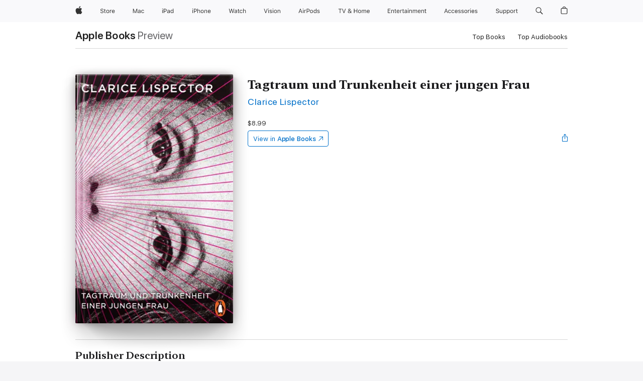

--- FILE ---
content_type: text/html
request_url: https://books.apple.com/us/book/tagtraum-und-trunkenheit-einer-jungen-frau/id1459696322?at=11ly6V&ct=11ly6V&uo=4&mt=11
body_size: 44046
content:
<!DOCTYPE html><html  dir="ltr" lang="en-US"><head>
    <meta charset="utf-8">
    <meta http-equiv="X-UA-Compatible" content="IE=edge">
    <meta name="viewport" content="width=device-width, initial-scale=1, viewport-fit=cover">
    <meta name="applicable-device" content="pc,mobile">

    <script id="perfkit">window.initialPageRequestTime = +new Date();</script>
    <link rel="preconnect" href="https://amp-api.books.apple.com" crossorigin="">
<link rel="preconnect" href="https://is1-ssl.mzstatic.com" crossorigin="">
<link rel="preconnect" href="https://is2-ssl.mzstatic.com" crossorigin="">
<link rel="preconnect" href="https://is3-ssl.mzstatic.com" crossorigin="">
<link rel="preconnect" href="https://is4-ssl.mzstatic.com" crossorigin="">
<link rel="preconnect" href="https://is5-ssl.mzstatic.com" crossorigin="">
<link rel="preconnect" href="https://xp.apple.com" crossorigin="">
<link rel="preconnect" href="https://js-cdn.music.apple.com" crossorigin="">
<link rel="preconnect" href="https://www.apple.com" crossorigin="">
    
<meta name="web-experience-app/config/environment" content="%7B%22appVersion%22%3A1%2C%22modulePrefix%22%3A%22web-experience-app%22%2C%22environment%22%3A%22production%22%2C%22rootURL%22%3A%22%2F%22%2C%22locationType%22%3A%22history-hash-router-scroll%22%2C%22historySupportMiddleware%22%3Atrue%2C%22EmberENV%22%3A%7B%22FEATURES%22%3A%7B%7D%2C%22EXTEND_PROTOTYPES%22%3A%7B%22Date%22%3Afalse%7D%2C%22_APPLICATION_TEMPLATE_WRAPPER%22%3Afalse%2C%22_DEFAULT_ASYNC_OBSERVERS%22%3Atrue%2C%22_JQUERY_INTEGRATION%22%3Afalse%2C%22_TEMPLATE_ONLY_GLIMMER_COMPONENTS%22%3Atrue%7D%2C%22APP%22%3A%7B%22PROGRESS_BAR_DELAY%22%3A3000%2C%22CLOCK_INTERVAL%22%3A1000%2C%22LOADING_SPINNER_SPY%22%3Atrue%2C%22BREAKPOINTS%22%3A%7B%22large%22%3A%7B%22min%22%3A1069%2C%22content%22%3A980%7D%2C%22medium%22%3A%7B%22min%22%3A735%2C%22max%22%3A1068%2C%22content%22%3A692%7D%2C%22small%22%3A%7B%22min%22%3A320%2C%22max%22%3A734%2C%22content%22%3A280%7D%7D%2C%22buildVariant%22%3A%22books%22%2C%22name%22%3A%22web-experience-app%22%2C%22version%22%3A%222548.0.0%2B0b472053%22%7D%2C%22MEDIA_API%22%3A%7B%22token%22%3A%22eyJhbGciOiJFUzI1NiIsInR5cCI6IkpXVCIsImtpZCI6IkNOM1dVNkVKTzEifQ.eyJpc3MiOiJOVjBTRVdHRlNSIiwiaWF0IjoxNzY0NzIyNzU2LCJleHAiOjE3NzE5ODAzNTYsInJvb3RfaHR0cHNfb3JpZ2luIjpbImFwcGxlLmNvbSJdfQ.Y-cFl9j5HGWR1S_YFqK_Hy1qwk1hW9aBvWtIfb4iDzMDCQO9JcdexCvQGzSRxWYIEXS3JtD3vpWxYDj3puQYsA%22%7D%2C%22i18n%22%3A%7B%22defaultLocale%22%3A%22en-gb%22%2C%22useDevLoc%22%3Afalse%2C%22pathToLocales%22%3A%22dist%2Flocales%22%7D%2C%22MEDIA_ARTWORK%22%3A%7B%22BREAKPOINTS%22%3A%7B%22large%22%3A%7B%22min%22%3A1069%2C%22content%22%3A980%7D%2C%22medium%22%3A%7B%22min%22%3A735%2C%22max%22%3A1068%2C%22content%22%3A692%7D%2C%22small%22%3A%7B%22min%22%3A320%2C%22max%22%3A734%2C%22content%22%3A280%7D%7D%7D%2C%22API%22%3A%7B%22BookHost%22%3A%22https%3A%2F%2Famp-api.books.apple.com%22%2C%22obcMetadataBaseUrl%22%3A%22%2Fapi%2Fbooks-metadata%22%2C%22globalElementsPath%22%3A%22%2Fglobal-elements%22%7D%2C%22fastboot%22%3A%7B%22hostWhitelist%22%3A%5B%7B%7D%5D%7D%2C%22ember-short-number%22%3A%7B%22locales%22%3A%5B%22ar-dz%22%2C%22ar-bh%22%2C%22ar-eg%22%2C%22ar-iq%22%2C%22ar-jo%22%2C%22ar-kw%22%2C%22ar-lb%22%2C%22ar-ly%22%2C%22ar-ma%22%2C%22ar-om%22%2C%22ar-qa%22%2C%22ar-sa%22%2C%22ar-sd%22%2C%22ar-sy%22%2C%22ar-tn%22%2C%22ar-ae%22%2C%22ar-ye%22%2C%22he-il%22%2C%22iw-il%22%2C%22ca-es%22%2C%22cs-cz%22%2C%22da-dk%22%2C%22de-ch%22%2C%22de-de%22%2C%22el-gr%22%2C%22en-au%22%2C%22en-ca%22%2C%22en-gb%22%2C%22en-us%22%2C%22es-419%22%2C%22es-es%22%2C%22es-mx%22%2C%22es-xl%22%2C%22et-ee%22%2C%22fi-fi%22%2C%22fr-ca%22%2C%22fr-fr%22%2C%22hi-in%22%2C%22hr-hr%22%2C%22hu-hu%22%2C%22id-id%22%2C%22is-is%22%2C%22it-it%22%2C%22iw-il%22%2C%22ja-jp%22%2C%22ko-kr%22%2C%22lt-lt%22%2C%22lv-lv%22%2C%22ms-my%22%2C%22nl-nl%22%2C%22no-no%22%2C%22no-nb%22%2C%22nb-no%22%2C%22pl-pl%22%2C%22pt-br%22%2C%22pt-pt%22%2C%22ro-ro%22%2C%22ru-ru%22%2C%22sk-sk%22%2C%22sv-se%22%2C%22th-th%22%2C%22tr-tr%22%2C%22uk-ua%22%2C%22vi-vi%22%2C%22vi-vn%22%2C%22zh-cn%22%2C%22zh-hans%22%2C%22zh-hans-cn%22%2C%22zh-hant%22%2C%22zh-hant-hk%22%2C%22zh-hant-tw%22%2C%22zh-hk%22%2C%22zh-tw%22%2C%22ar%22%2C%22ca%22%2C%22cs%22%2C%22da%22%2C%22de%22%2C%22el%22%2C%22en%22%2C%22es%22%2C%22fi%22%2C%22fr%22%2C%22he%22%2C%22hi%22%2C%22hr%22%2C%22hu%22%2C%22id%22%2C%22is%22%2C%22it%22%2C%22ja%22%2C%22ko%22%2C%22lt%22%2C%22lv%22%2C%22ms%22%2C%22nb%22%2C%22nl%22%2C%22no%22%2C%22pl%22%2C%22pt%22%2C%22ro%22%2C%22ru%22%2C%22sk%22%2C%22sv%22%2C%22th%22%2C%22tr%22%2C%22uk%22%2C%22vi%22%2C%22zh%22%5D%7D%2C%22ember-cli-mirage%22%3A%7B%22enabled%22%3Afalse%2C%22usingProxy%22%3Afalse%2C%22useDefaultPassthroughs%22%3Atrue%7D%2C%22BREAKPOINTS%22%3A%7B%22large%22%3A%7B%22min%22%3A1069%2C%22content%22%3A980%7D%2C%22medium%22%3A%7B%22min%22%3A735%2C%22max%22%3A1068%2C%22content%22%3A692%7D%2C%22small%22%3A%7B%22min%22%3A320%2C%22max%22%3A734%2C%22content%22%3A280%7D%7D%2C%22METRICS%22%3A%7B%22variant%22%3A%22web%22%2C%22baseFields%22%3A%7B%22appName%22%3A%22web-experience-app%22%2C%22constraintProfiles%22%3A%5B%22AMPWeb%22%5D%7D%2C%22clickstream%22%3A%7B%22enabled%22%3Atrue%2C%22topic%22%3A%5B%22xp_amp_web_exp%22%5D%2C%22autoTrackClicks%22%3Atrue%7D%2C%22performance%22%3A%7B%22enabled%22%3Atrue%2C%22topic%22%3A%22xp_amp_bookstore_perf%22%7D%7D%2C%22MEDIA_SHELF%22%3A%7B%22GRID_CONFIG%22%3A%7B%22books-brick-row%22%3A%7B%22small%22%3A1%2C%22medium%22%3A2%2C%22large%22%3A3%7D%2C%22story%22%3A%7B%22small%22%3A1%2C%22medium%22%3A2%2C%22large%22%3A3%7D%2C%22small-brick%22%3A%7B%22small%22%3A1%2C%22medium%22%3A2%2C%22large%22%3A3%7D%2C%22editorial-lockup-large%22%3A%7B%22small%22%3A1%2C%22medium%22%3A2%2C%22large%22%3A2%7D%2C%22editorial-lockup-medium%22%3A%7B%22small%22%3A1%2C%22medium%22%3A2%2C%22large%22%3A3%7D%2C%22large-brick%22%3A%7B%22small%22%3A1%2C%22medium%22%3A1%2C%22large%22%3A2%7D%2C%22lockup-small%22%3A%7B%22small%22%3A1%2C%22medium%22%3A2%2C%22large%22%3A3%7D%2C%22lockup-large%22%3A%7B%22small%22%3A1%2C%22medium%22%3A3%2C%22large%22%3A4%7D%2C%22posters%22%3A%7B%22small%22%3A1%2C%22medium%22%3A1%2C%22large%22%3A2%7D%2C%22breakout-large%22%3A%7B%22small%22%3A1%2C%22medium%22%3A1%2C%22large%22%3A1%7D%7D%2C%22BREAKPOINTS%22%3A%7B%22large%22%3A%7B%22min%22%3A1069%2C%22content%22%3A980%7D%2C%22medium%22%3A%7B%22min%22%3A735%2C%22max%22%3A1068%2C%22content%22%3A692%7D%2C%22small%22%3A%7B%22min%22%3A320%2C%22max%22%3A734%2C%22content%22%3A280%7D%7D%7D%2C%22SASSKIT_GENERATOR%22%3A%7B%22VIEWPORT_CONFIG%22%3A%7B%22BREAKPOINTS%22%3A%7B%22large%22%3A%7B%22min%22%3A1069%2C%22content%22%3A980%7D%2C%22medium%22%3A%7B%22min%22%3A735%2C%22max%22%3A1068%2C%22content%22%3A692%7D%2C%22small%22%3A%7B%22min%22%3A320%2C%22max%22%3A734%2C%22content%22%3A280%7D%7D%7D%7D%2C%22features%22%3A%7B%22BUILD_VARIANT_APPS%22%3Afalse%2C%22BUILD_VARIANT_BOOKS%22%3Atrue%2C%22BUILD_VARIANT_FITNESS%22%3Afalse%2C%22BUILD_VARIANT_PODCASTS%22%3Afalse%2C%22BUILD_VARIANT_ITUNES%22%3Afalse%2C%22TV%22%3Afalse%2C%22PODCASTS%22%3Afalse%2C%22BOOKS%22%3Atrue%2C%22APPS%22%3Afalse%2C%22ARTISTS%22%3Afalse%2C%22DEEPLINK_ROUTE%22%3Afalse%2C%22EMBER_DATA%22%3Afalse%2C%22CHARTS%22%3Atrue%2C%22FITNESS%22%3Afalse%2C%22SHARE_UI%22%3Atrue%2C%22SEPARATE_RTL_STYLESHEET%22%3Atrue%7D%2C%22%40amp%2Fember-ui-global-elements%22%3A%7B%22useFooterWithoutRefundLink%22%3Atrue%7D%2C%22ember-cli-content-security-policy%22%3A%7B%22policy%22%3A%22upgrade-insecure-requests%20%3B%20default-src%20'none'%3B%20img-src%20'self'%20https%3A%2F%2F*.apple.com%20https%3A%2F%2F*.mzstatic.com%20data%3A%3B%20style-src%20'self'%20https%3A%2F%2F*.apple.com%20'unsafe-inline'%3B%20font-src%20'self'%20https%3A%2F%2F*.apple.com%3B%20media-src%20'self'%20https%3A%2F%2F*.apple.com%20blob%3A%3B%20connect-src%20'self'%20https%3A%2F%2F*.apple.com%20https%3A%2F%2F*.mzstatic.com%3B%20script-src%20'self'%20https%3A%2F%2F*.apple.com%20'unsafe-eval'%20'sha256-4ywTGAe4rEpoHt8XkjbkdOWklMJ%2F1Py%2Fx6b3%2FaGbtSQ%3D'%3B%20frame-src%20'self'%20https%3A%2F%2F*.apple.com%20itmss%3A%20itms-appss%3A%20itms-bookss%3A%20itms-itunesus%3A%20itms-messagess%3A%20itms-podcasts%3A%20itms-watchs%3A%20macappstores%3A%20musics%3A%20apple-musics%3A%20podcasts%3A%20videos%3A%3B%22%2C%22reportOnly%22%3Afalse%7D%2C%22exportApplicationGlobal%22%3Afalse%7D">
<!-- EMBER_CLI_FASTBOOT_TITLE --><link rel="stylesheet preload" name="fonts" href="//www.apple.com/wss/fonts?families=SF+Pro,v2|SF+Pro+Icons,v1|SF+Pro+Rounded,v1|New+York+Small,v1|New+York+Medium,v1" as="style"><link rel="stylesheet" type="text/css" href="https://www.apple.com/api-www/global-elements/global-header/v1/assets/globalheader.css" data-global-elements-nav-styles>
<link rel="stylesheet" type="text/css" href="/global-elements/2426.0.0/en_US/ac-global-footer.89780a9d2eedff61551113850a3547ef.css" data-global-elements-footer-styles>
<meta name="ac-gn-search-suggestions-enabled" content="false"/>
<meta name="globalnav-search-suggestions-enabled" content="false"/>
    <title>
      ‎Tagtraum und Trunkenheit einer jungen Frau by Clarice Lispector on Apple Books
    </title>
      <meta name="keywords" content="download, Tagtraum und Trunkenheit einer jungen Frau, books on iphone, ipad, Mac, Apple Books">

      <meta name="description" content="<b>&quot;Endlich wird eine der geheimnisvollsten Autorinnen des 20. Jahrhunderts in all ihren schillernden Facetten wiederentdeckt.&quot; Orhan Pamuk</b><br /><br />Idalina sucht einen Weg zwischen Vernunft und Leidenschaft, Luísa ringt um innere Stärke und Tuda um ein Leben ohne Therapeuten. In Kurzprosa von…">

<!---->
      <link rel="canonical" href="https://books.apple.com/us/book/tagtraum-und-trunkenheit-einer-jungen-frau/id1459696322">

      <link rel="icon" sizes="48x48" href="https://books.apple.com/assets/images/favicon/favicon-books-48-a8eb8171a8d912ed29d99e7a134953d3.png" type="image/png">

<!---->
<!---->
      <meta name="apple:content_id" content="1459696322">

<!---->
      <script name="schema:book" type="application/ld+json">
        {"@context":"http://schema.org","@type":"Book","additionalType":"Product","author":"Clarice Lispector","bookFormat":"EBook","datePublished":"2019-10-21T00:00:00.000Z","description":"&lt;b&gt;\"Endlich wird eine der geheimnisvollsten Autorinnen des 20. Jahrhunderts in all ihren schillernden Facetten wiederentdeckt.\" Orhan Pamuk&lt;/b&gt;&lt;br /&gt;&lt;br /&gt;Idalina sucht einen Weg zwischen Vernunft und Leidenschaft, Luísa ringt um innere Stärke und Tuda um ein Leben ohne Therapeuten. In Kurzprosa von…","genre":["Fiction &amp; Literature","Books","Family Fiction &amp; Literature"],"image":"https://is1-ssl.mzstatic.com/image/thumb/Publication113/v4/25/04/9e/25049eb2-2e50-da5c-958d-bb9caaa9c3d5/9783641241681.jpg/1200x630wz.png","inLanguage":"de-DE","isbn":"9783641241681","name":"Tagtraum und Trunkenheit einer jungen Frau","numberOfPages":416,"publisher":"Penguin Verlag","thumbnailUrl":["https://is1-ssl.mzstatic.com/image/thumb/Publication113/v4/25/04/9e/25049eb2-2e50-da5c-958d-bb9caaa9c3d5/9783641241681.jpg/1200x675wz.jpg","https://is1-ssl.mzstatic.com/image/thumb/Publication113/v4/25/04/9e/25049eb2-2e50-da5c-958d-bb9caaa9c3d5/9783641241681.jpg/1200x900wz.jpg","https://is1-ssl.mzstatic.com/image/thumb/Publication113/v4/25/04/9e/25049eb2-2e50-da5c-958d-bb9caaa9c3d5/9783641241681.jpg/1200x1200wz.jpg"],"offers":{"@type":"Offer","price":8.99,"priceCurrency":"USD","hasMerchantReturnPolicy":{"@type":"MerchantReturnPolicy","returnPolicyCategory":"https://schema.org/MerchantReturnNotPermitted","merchantReturnDays":0}}}
      </script>

        <meta property="al:ios:app_store_id" content="364709193">
        <meta property="al:ios:app_name" content="Apple Books">

        <meta property="og:title" content="‎Tagtraum und Trunkenheit einer jungen Frau">
        <meta property="og:description" content="‎Fiction &amp; Literature · 2019">
        <meta property="og:site_name" content="Apple Books">
        <meta property="og:url" content="https://books.apple.com/us/book/tagtraum-und-trunkenheit-einer-jungen-frau/id1459696322">
        <meta property="og:image" content="https://is1-ssl.mzstatic.com/image/thumb/Publication113/v4/25/04/9e/25049eb2-2e50-da5c-958d-bb9caaa9c3d5/9783641241681.jpg/1200x630wz.png">
        <meta property="og:image:alt" content="Tagtraum und Trunkenheit einer jungen Frau by Clarice Lispector on Apple Books">
        <meta property="og:image:type" content="image/png">
        <meta property="og:image:width" content="1200">
        <meta property="og:image:height" content="630">
        <meta property="og:image:secure_url" content="https://is1-ssl.mzstatic.com/image/thumb/Publication113/v4/25/04/9e/25049eb2-2e50-da5c-958d-bb9caaa9c3d5/9783641241681.jpg/1200x630wz.png">
        <meta property="og:type" content="book">
        <meta property="og:locale" content="en_US">

        <meta name="twitter:title" content="‎Tagtraum und Trunkenheit einer jungen Frau">
        <meta name="twitter:description" content="‎Fiction &amp; Literature · 2019">
        <meta name="twitter:site" content="@AppleBooks">
        <meta name="twitter:card" content="summary_large_image">
        <meta name="twitter:image" content="https://is1-ssl.mzstatic.com/image/thumb/Publication113/v4/25/04/9e/25049eb2-2e50-da5c-958d-bb9caaa9c3d5/9783641241681.jpg/1200x600wz.png">
        <meta name="twitter:image:alt" content="Tagtraum und Trunkenheit einer jungen Frau by Clarice Lispector on Apple Books">

<!---->
    <meta name="version" content="2548.0.0">
    <!-- @@HEAD@@ -->
    <script src="https://js-cdn.music.apple.com/musickit/v2/amp/musickit.js?t=1764722790239"></script>

    <link integrity="" rel="stylesheet" href="/assets/web-experience-app-real-f1ca40148188f63f7dd2cd7d4d6d7e05.css" data-rtl="/assets/web-experience-rtl-app-dc89d135bf4a79beed79bacafc906bdf.css">

    
  </head>
  <body class="no-js no-touch globalnav-scrim">
    <script type="x/boundary" id="fastboot-body-start"></script><div id="globalheader"><aside id="globalmessage-segment" lang="en-US" dir="ltr" class="globalmessage-segment"><ul data-strings="{&quot;view&quot;:&quot;{%STOREFRONT%} Store Home&quot;,&quot;segments&quot;:{&quot;smb&quot;:&quot;Business Store Home&quot;,&quot;eduInd&quot;:&quot;Education Store Home&quot;,&quot;other&quot;:&quot;Store Home&quot;},&quot;exit&quot;:&quot;Exit&quot;}" class="globalmessage-segment-content"></ul></aside><nav id="globalnav" lang="en-US" dir="ltr" aria-label="Global" data-analytics-element-engagement-start="globalnav:onFlyoutOpen" data-analytics-element-engagement-end="globalnav:onFlyoutClose" data-store-api="https://www.apple.com/[storefront]/shop/bag/status" data-analytics-activitymap-region-id="global nav" data-analytics-region="global nav" class="globalnav no-js   "><div class="globalnav-content"><div class="globalnav-item globalnav-menuback"><button aria-label="Main menu" class="globalnav-menuback-button"><span class="globalnav-chevron-icon"><svg height="48" viewbox="0 0 9 48" width="9" xmlns="http://www.w3.org/2000/svg"><path d="m1.5618 24.0621 6.5581-6.4238c.2368-.2319.2407-.6118.0088-.8486-.2324-.2373-.6123-.2407-.8486-.0088l-7 6.8569c-.1157.1138-.1807.2695-.1802.4316.001.1621.0674.3174.1846.4297l7 6.7241c.1162.1118.2661.1675.4155.1675.1577 0 .3149-.062.4326-.1846.2295-.2388.2222-.6187-.0171-.8481z"/></svg></span></button></div><ul id="globalnav-list" class="globalnav-list"><li data-analytics-element-engagement="globalnav hover - apple" class="
				globalnav-item
				globalnav-item-apple
				
				
			"><a href="https://www.apple.com/" data-globalnav-item-name="apple" data-analytics-title="apple home" aria-label="Apple" class="globalnav-link globalnav-link-apple"><span class="globalnav-image-regular globalnav-link-image"><svg height="44" viewbox="0 0 14 44" width="14" xmlns="http://www.w3.org/2000/svg"><path d="m13.0729 17.6825a3.61 3.61 0 0 0 -1.7248 3.0365 3.5132 3.5132 0 0 0 2.1379 3.2223 8.394 8.394 0 0 1 -1.0948 2.2618c-.6816.9812-1.3943 1.9623-2.4787 1.9623s-1.3633-.63-2.613-.63c-1.2187 0-1.6525.6507-2.644.6507s-1.6834-.9089-2.4787-2.0243a9.7842 9.7842 0 0 1 -1.6628-5.2776c0-3.0984 2.014-4.7405 3.9969-4.7405 1.0535 0 1.9314.6919 2.5924.6919.63 0 1.6112-.7333 2.8092-.7333a3.7579 3.7579 0 0 1 3.1604 1.5802zm-3.7284-2.8918a3.5615 3.5615 0 0 0 .8469-2.22 1.5353 1.5353 0 0 0 -.031-.32 3.5686 3.5686 0 0 0 -2.3445 1.2084 3.4629 3.4629 0 0 0 -.8779 2.1585 1.419 1.419 0 0 0 .031.2892 1.19 1.19 0 0 0 .2169.0207 3.0935 3.0935 0 0 0 2.1586-1.1368z"/></svg></span><span class="globalnav-image-compact globalnav-link-image"><svg height="48" viewbox="0 0 17 48" width="17" xmlns="http://www.w3.org/2000/svg"><path d="m15.5752 19.0792a4.2055 4.2055 0 0 0 -2.01 3.5376 4.0931 4.0931 0 0 0 2.4908 3.7542 9.7779 9.7779 0 0 1 -1.2755 2.6351c-.7941 1.1431-1.6244 2.2862-2.8878 2.2862s-1.5883-.734-3.0443-.734c-1.42 0-1.9252.7581-3.08.7581s-1.9611-1.0589-2.8876-2.3584a11.3987 11.3987 0 0 1 -1.9373-6.1487c0-3.61 2.3464-5.523 4.6566-5.523 1.2274 0 2.25.8062 3.02.8062.734 0 1.8771-.8543 3.2729-.8543a4.3778 4.3778 0 0 1 3.6822 1.841zm-6.8586-2.0456a1.3865 1.3865 0 0 1 -.2527-.024 1.6557 1.6557 0 0 1 -.0361-.337 4.0341 4.0341 0 0 1 1.0228-2.5148 4.1571 4.1571 0 0 1 2.7314-1.4078 1.7815 1.7815 0 0 1 .0361.373 4.1487 4.1487 0 0 1 -.9867 2.587 3.6039 3.6039 0 0 1 -2.5148 1.3236z"/></svg></span><span class="globalnav-link-text">Apple</span></a></li><li data-topnav-flyout-item="menu" data-topnav-flyout-label="Menu" role="none" class="globalnav-item globalnav-menu"><div data-topnav-flyout="menu" class="globalnav-flyout"><div class="globalnav-menu-list"><div data-analytics-element-engagement="globalnav hover - store" class="
				globalnav-item
				globalnav-item-store
				globalnav-item-menu
				
			"><ul role="none" class="globalnav-submenu-trigger-group"><li class="globalnav-submenu-trigger-item"><a href="https://www.apple.com/us/shop/goto/store" data-globalnav-item-name="store" data-topnav-flyout-trigger-compact data-analytics-title="store" data-analytics-element-engagement="hover - store" aria-label="Store" class="globalnav-link globalnav-submenu-trigger-link globalnav-link-store"><span class="globalnav-link-text-container"><span class="globalnav-image-regular globalnav-link-image"><svg height="44" viewbox="0 0 30 44" width="30" xmlns="http://www.w3.org/2000/svg"><path d="m26.5679 20.4629c1.002 0 1.67.738 1.693 1.857h-3.48c.076-1.119.779-1.857 1.787-1.857zm2.754 2.672v-.387c0-1.963-1.037-3.176-2.742-3.176-1.735 0-2.848 1.289-2.848 3.276 0 1.998 1.096 3.263 2.848 3.263 1.383 0 2.367-.668 2.66-1.746h-1.008c-.264.557-.814.856-1.629.856-1.072 0-1.769-.791-1.822-2.039v-.047zm-9.547-3.451h.96v.937h.094c.188-.615.914-1.049 1.752-1.049.164 0 .375.012.504.03v1.007c-.082-.023-.445-.058-.644-.058-.961 0-1.659 1.098-1.659 1.535v3.914h-1.007zm-4.27 5.519c-1.195 0-1.869-.867-1.869-2.361 0-1.5.674-2.361 1.869-2.361 1.196 0 1.87.861 1.87 2.361 0 1.494-.674 2.361-1.87 2.361zm0-5.631c-1.798 0-2.912 1.237-2.912 3.27 0 2.027 1.114 3.269 2.912 3.269 1.799 0 2.913-1.242 2.913-3.269 0-2.033-1.114-3.27-2.913-3.27zm-5.478-1.475v1.635h1.407v.843h-1.407v3.575c0 .744.282 1.06.938 1.06.182 0 .281-.006.469-.023v.849c-.199.035-.393.059-.592.059-1.301 0-1.822-.481-1.822-1.688v-3.832h-1.02v-.843h1.02v-1.635zm-8.103 5.694c.129.885.973 1.447 2.174 1.447 1.137 0 1.975-.615 1.975-1.453 0-.72-.527-1.177-1.693-1.47l-1.084-.282c-1.53-.386-2.192-1.078-2.192-2.279 0-1.436 1.201-2.408 2.988-2.408 1.635 0 2.854.972 2.942 2.338h-1.061c-.146-.867-.861-1.383-1.916-1.383-1.125 0-1.869.562-1.869 1.418 0 .662.463 1.043 1.629 1.342l.885.234c1.752.439 2.455 1.119 2.455 2.361 0 1.553-1.225 2.543-3.158 2.543-1.793 0-3.03-.949-3.141-2.408z"/></svg></span><span class="globalnav-link-text">Store</span></span></a></li></ul></div><div data-analytics-element-engagement="globalnav hover - mac" class="
				globalnav-item
				globalnav-item-mac
				globalnav-item-menu
				
			"><ul role="none" class="globalnav-submenu-trigger-group"><li class="globalnav-submenu-trigger-item"><a href="https://www.apple.com/mac/" data-globalnav-item-name="mac" data-topnav-flyout-trigger-compact data-analytics-title="mac" data-analytics-element-engagement="hover - mac" aria-label="Mac" class="globalnav-link globalnav-submenu-trigger-link globalnav-link-mac"><span class="globalnav-link-text-container"><span class="globalnav-image-regular globalnav-link-image"><svg height="44" viewbox="0 0 23 44" width="23" xmlns="http://www.w3.org/2000/svg"><path d="m8.1558 25.9987v-6.457h-.0703l-2.666 6.457h-.8907l-2.666-6.457h-.0703v6.457h-.9844v-8.4551h1.2246l2.8945 7.0547h.0938l2.8945-7.0547h1.2246v8.4551zm2.5166-1.7696c0-1.1309.832-1.7812 2.3027-1.8691l1.8223-.1113v-.5742c0-.7793-.4863-1.207-1.4297-1.207-.7559 0-1.2832.2871-1.4238.7852h-1.0195c.1348-1.0137 1.1309-1.6816 2.4785-1.6816 1.541 0 2.4023.791 2.4023 2.1035v4.3242h-.9609v-.9318h-.0938c-.4102.6738-1.1016 1.043-1.9453 1.043-1.2246 0-2.1328-.7266-2.1328-1.8809zm4.125-.5859v-.5801l-1.6992.1113c-.9609.0645-1.3828.3984-1.3828 1.0312 0 .6445.5449 1.0195 1.2773 1.0195 1.0371.0001 1.8047-.6796 1.8047-1.5819zm6.958-2.0273c-.1641-.627-.7207-1.1367-1.6289-1.1367-1.1367 0-1.8516.9082-1.8516 2.3379 0 1.459.7266 2.3848 1.8516 2.3848.8496 0 1.4414-.3926 1.6289-1.1074h1.0195c-.1816 1.1602-1.125 2.0156-2.6426 2.0156-1.7695 0-2.9004-1.2832-2.9004-3.293 0-1.9688 1.125-3.2461 2.8945-3.2461 1.5352 0 2.4727.9199 2.6484 2.0449z"/></svg></span><span class="globalnav-link-text">Mac</span></span></a></li></ul></div><div data-analytics-element-engagement="globalnav hover - ipad" class="
				globalnav-item
				globalnav-item-ipad
				globalnav-item-menu
				
			"><ul role="none" class="globalnav-submenu-trigger-group"><li class="globalnav-submenu-trigger-item"><a href="https://www.apple.com/ipad/" data-globalnav-item-name="ipad" data-topnav-flyout-trigger-compact data-analytics-title="ipad" data-analytics-element-engagement="hover - ipad" aria-label="iPad" class="globalnav-link globalnav-submenu-trigger-link globalnav-link-ipad"><span class="globalnav-link-text-container"><span class="globalnav-image-regular globalnav-link-image"><svg height="44" viewbox="0 0 24 44" width="24" xmlns="http://www.w3.org/2000/svg"><path d="m14.9575 23.7002c0 .902-.768 1.582-1.805 1.582-.732 0-1.277-.375-1.277-1.02 0-.632.422-.966 1.383-1.031l1.699-.111zm-1.395-4.072c-1.347 0-2.343.668-2.478 1.681h1.019c.141-.498.668-.785 1.424-.785.944 0 1.43.428 1.43 1.207v.574l-1.822.112c-1.471.088-2.303.738-2.303 1.869 0 1.154.908 1.881 2.133 1.881.844 0 1.535-.369 1.945-1.043h.094v.931h.961v-4.324c0-1.312-.862-2.103-2.403-2.103zm6.769 5.575c-1.155 0-1.846-.885-1.846-2.361 0-1.471.697-2.362 1.846-2.362 1.142 0 1.857.914 1.857 2.362 0 1.459-.709 2.361-1.857 2.361zm1.834-8.027v3.503h-.088c-.358-.691-1.102-1.107-1.981-1.107-1.605 0-2.654 1.289-2.654 3.27 0 1.986 1.037 3.269 2.654 3.269.873 0 1.623-.416 2.022-1.119h.093v1.008h.961v-8.824zm-15.394 4.869h-1.863v-3.563h1.863c1.225 0 1.899.639 1.899 1.799 0 1.119-.697 1.764-1.899 1.764zm.276-4.5h-3.194v8.455h1.055v-3.018h2.127c1.588 0 2.719-1.119 2.719-2.701 0-1.611-1.108-2.736-2.707-2.736zm-6.064 8.454h1.008v-6.316h-1.008zm-.199-8.237c0-.387.316-.704.703-.704s.703.317.703.704c0 .386-.316.703-.703.703s-.703-.317-.703-.703z"/></svg></span><span class="globalnav-link-text">iPad</span></span></a></li></ul></div><div data-analytics-element-engagement="globalnav hover - iphone" class="
				globalnav-item
				globalnav-item-iphone
				globalnav-item-menu
				
			"><ul role="none" class="globalnav-submenu-trigger-group"><li class="globalnav-submenu-trigger-item"><a href="https://www.apple.com/iphone/" data-globalnav-item-name="iphone" data-topnav-flyout-trigger-compact data-analytics-title="iphone" data-analytics-element-engagement="hover - iphone" aria-label="iPhone" class="globalnav-link globalnav-submenu-trigger-link globalnav-link-iphone"><span class="globalnav-link-text-container"><span class="globalnav-image-regular globalnav-link-image"><svg height="44" viewbox="0 0 38 44" width="38" xmlns="http://www.w3.org/2000/svg"><path d="m32.7129 22.3203h3.48c-.023-1.119-.691-1.857-1.693-1.857-1.008 0-1.711.738-1.787 1.857zm4.459 2.045c-.293 1.078-1.277 1.746-2.66 1.746-1.752 0-2.848-1.266-2.848-3.264 0-1.986 1.113-3.275 2.848-3.275 1.705 0 2.742 1.213 2.742 3.176v.386h-4.541v.047c.053 1.248.75 2.039 1.822 2.039.815 0 1.366-.298 1.629-.855zm-12.282-4.682h.961v.996h.094c.316-.697.932-1.107 1.898-1.107 1.418 0 2.209.838 2.209 2.338v4.09h-1.007v-3.844c0-1.137-.481-1.676-1.489-1.676s-1.658.674-1.658 1.781v3.739h-1.008zm-2.499 3.158c0-1.5-.674-2.361-1.869-2.361-1.196 0-1.87.861-1.87 2.361 0 1.495.674 2.362 1.87 2.362 1.195 0 1.869-.867 1.869-2.362zm-4.782 0c0-2.033 1.114-3.269 2.913-3.269 1.798 0 2.912 1.236 2.912 3.269 0 2.028-1.114 3.27-2.912 3.27-1.799 0-2.913-1.242-2.913-3.27zm-6.636-5.666h1.008v3.504h.093c.317-.697.979-1.107 1.946-1.107 1.336 0 2.179.855 2.179 2.338v4.09h-1.007v-3.844c0-1.119-.504-1.676-1.459-1.676-1.131 0-1.752.715-1.752 1.781v3.739h-1.008zm-6.015 4.87h1.863c1.202 0 1.899-.645 1.899-1.764 0-1.16-.674-1.799-1.899-1.799h-1.863zm2.139-4.5c1.599 0 2.707 1.125 2.707 2.736 0 1.582-1.131 2.701-2.719 2.701h-2.127v3.018h-1.055v-8.455zm-6.114 8.454h1.008v-6.316h-1.008zm-.2-8.238c0-.386.317-.703.703-.703.387 0 .704.317.704.703 0 .387-.317.704-.704.704-.386 0-.703-.317-.703-.704z"/></svg></span><span class="globalnav-link-text">iPhone</span></span></a></li></ul></div><div data-analytics-element-engagement="globalnav hover - watch" class="
				globalnav-item
				globalnav-item-watch
				globalnav-item-menu
				
			"><ul role="none" class="globalnav-submenu-trigger-group"><li class="globalnav-submenu-trigger-item"><a href="https://www.apple.com/watch/" data-globalnav-item-name="watch" data-topnav-flyout-trigger-compact data-analytics-title="watch" data-analytics-element-engagement="hover - watch" aria-label="Watch" class="globalnav-link globalnav-submenu-trigger-link globalnav-link-watch"><span class="globalnav-link-text-container"><span class="globalnav-image-regular globalnav-link-image"><svg height="44" viewbox="0 0 35 44" width="35" xmlns="http://www.w3.org/2000/svg"><path d="m28.9819 17.1758h1.008v3.504h.094c.316-.697.978-1.108 1.945-1.108 1.336 0 2.18.856 2.18 2.338v4.09h-1.008v-3.844c0-1.119-.504-1.675-1.459-1.675-1.131 0-1.752.715-1.752 1.781v3.738h-1.008zm-2.42 4.441c-.164-.627-.721-1.136-1.629-1.136-1.137 0-1.852.908-1.852 2.338 0 1.459.727 2.384 1.852 2.384.849 0 1.441-.392 1.629-1.107h1.019c-.182 1.16-1.125 2.016-2.642 2.016-1.77 0-2.901-1.284-2.901-3.293 0-1.969 1.125-3.247 2.895-3.247 1.535 0 2.472.92 2.648 2.045zm-6.533-3.568v1.635h1.407v.844h-1.407v3.574c0 .744.282 1.06.938 1.06.182 0 .281-.006.469-.023v.85c-.2.035-.393.058-.592.058-1.301 0-1.822-.48-1.822-1.687v-3.832h-1.02v-.844h1.02v-1.635zm-4.2 5.596v-.58l-1.699.111c-.961.064-1.383.398-1.383 1.031 0 .645.545 1.02 1.277 1.02 1.038 0 1.805-.68 1.805-1.582zm-4.125.586c0-1.131.832-1.782 2.303-1.869l1.822-.112v-.574c0-.779-.486-1.207-1.43-1.207-.755 0-1.283.287-1.423.785h-1.02c.135-1.014 1.131-1.682 2.479-1.682 1.541 0 2.402.792 2.402 2.104v4.324h-.961v-.931h-.094c-.41.673-1.101 1.043-1.945 1.043-1.225 0-2.133-.727-2.133-1.881zm-7.684 1.769h-.996l-2.303-8.455h1.101l1.682 6.873h.07l1.893-6.873h1.066l1.893 6.873h.07l1.682-6.873h1.101l-2.302 8.455h-.996l-1.946-6.674h-.07z"/></svg></span><span class="globalnav-link-text">Watch</span></span></a></li></ul></div><div data-analytics-element-engagement="globalnav hover - vision" class="
				globalnav-item
				globalnav-item-vision
				globalnav-item-menu
				
			"><ul role="none" class="globalnav-submenu-trigger-group"><li class="globalnav-submenu-trigger-item"><a href="https://www.apple.com/apple-vision-pro/" data-globalnav-item-name="vision" data-topnav-flyout-trigger-compact data-analytics-title="vision" data-analytics-element-engagement="hover - vision" aria-label="Vision" class="globalnav-link globalnav-submenu-trigger-link globalnav-link-vision"><span class="globalnav-link-text-container"><span class="globalnav-image-regular globalnav-link-image"><svg xmlns="http://www.w3.org/2000/svg" width="34" height="44" viewbox="0 0 34 44"><g id="en-US_globalnav_links_vision_image_large"><rect id="box_" width="34" height="44" fill="none"/><path id="art_" d="m.4043,17.5449h1.1074l2.4844,7.0898h.0938l2.4844-7.0898h1.1074l-3.1172,8.4551h-1.043L.4043,17.5449Zm8.3467.2168c0-.3867.3164-.7031.7031-.7031s.7031.3164.7031.7031-.3164.7031-.7031.7031-.7031-.3164-.7031-.7031Zm.1875,1.9219h1.0195v6.3164h-1.0195v-6.3164Zm2.499,4.7051h1.043c.1699.5273.6738.873,1.4824.873.8496,0,1.4531-.4043,1.4531-.9785v-.0117c0-.4277-.3223-.7266-1.1016-.9141l-.9785-.2344c-1.1836-.2812-1.7168-.7969-1.7168-1.7051v-.0059c0-1.0488,1.0078-1.8398,2.3496-1.8398,1.3242,0,2.2441.6621,2.3848,1.6934h-1.002c-.1348-.498-.627-.8438-1.3887-.8438-.75,0-1.3008.3867-1.3008.9434v.0117c0,.4277.3164.6973,1.0605.8789l.9727.2344c1.1895.2871,1.7637.8027,1.7637,1.7051v.0117c0,1.125-1.0957,1.9043-2.5312,1.9043-1.4062,0-2.373-.6797-2.4902-1.7227Zm6.3203-6.627c0-.3867.3164-.7031.7031-.7031s.7031.3164.7031.7031-.3164.7031-.7031.7031-.7031-.3164-.7031-.7031Zm.1875,1.9219h1.0195v6.3164h-1.0195v-6.3164Zm2.5049,3.1641v-.0117c0-2.0273,1.1133-3.2637,2.9121-3.2637s2.9121,1.2363,2.9121,3.2637v.0117c0,2.0215-1.1133,3.2637-2.9121,3.2637s-2.9121-1.2422-2.9121-3.2637Zm4.7812,0v-.0117c0-1.4941-.6738-2.3613-1.8691-2.3613s-1.8691.8672-1.8691,2.3613v.0117c0,1.4883.6738,2.3613,1.8691,2.3613s1.8691-.873,1.8691-2.3613Zm2.5049-3.1641h1.0195v.9492h.0938c.3164-.668.9082-1.0605,1.8398-1.0605,1.418,0,2.209.8379,2.209,2.3379v4.0898h-1.0195v-3.8438c0-1.1367-.4688-1.6816-1.4766-1.6816s-1.6465.6797-1.6465,1.7871v3.7383h-1.0195v-6.3164Z"/></g></svg></span><span class="globalnav-link-text">Vision</span></span></a></li></ul></div><div data-analytics-element-engagement="globalnav hover - airpods" class="
				globalnav-item
				globalnav-item-airpods
				globalnav-item-menu
				
			"><ul role="none" class="globalnav-submenu-trigger-group"><li class="globalnav-submenu-trigger-item"><a href="https://www.apple.com/airpods/" data-globalnav-item-name="airpods" data-topnav-flyout-trigger-compact data-analytics-title="airpods" data-analytics-element-engagement="hover - airpods" aria-label="AirPods" class="globalnav-link globalnav-submenu-trigger-link globalnav-link-airpods"><span class="globalnav-link-text-container"><span class="globalnav-image-regular globalnav-link-image"><svg height="44" viewbox="0 0 43 44" width="43" xmlns="http://www.w3.org/2000/svg"><path d="m11.7153 19.6836h.961v.937h.094c.187-.615.914-1.048 1.752-1.048.164 0 .375.011.504.029v1.008c-.082-.024-.446-.059-.645-.059-.961 0-1.658.645-1.658 1.535v3.914h-1.008zm28.135-.111c1.324 0 2.244.656 2.379 1.693h-.996c-.135-.504-.627-.838-1.389-.838-.75 0-1.336.381-1.336.943 0 .434.352.704 1.096.885l.973.235c1.189.287 1.763.802 1.763 1.711 0 1.13-1.095 1.91-2.531 1.91-1.406 0-2.373-.674-2.484-1.723h1.037c.17.533.674.873 1.482.873.85 0 1.459-.404 1.459-.984 0-.434-.328-.727-1.002-.891l-1.084-.264c-1.183-.287-1.722-.796-1.722-1.71 0-1.049 1.013-1.84 2.355-1.84zm-6.665 5.631c-1.155 0-1.846-.885-1.846-2.362 0-1.471.697-2.361 1.846-2.361 1.142 0 1.857.914 1.857 2.361 0 1.459-.709 2.362-1.857 2.362zm1.834-8.028v3.504h-.088c-.358-.691-1.102-1.107-1.981-1.107-1.605 0-2.654 1.289-2.654 3.269 0 1.987 1.037 3.27 2.654 3.27.873 0 1.623-.416 2.022-1.119h.094v1.007h.961v-8.824zm-9.001 8.028c-1.195 0-1.869-.868-1.869-2.362 0-1.5.674-2.361 1.869-2.361 1.196 0 1.869.861 1.869 2.361 0 1.494-.673 2.362-1.869 2.362zm0-5.631c-1.799 0-2.912 1.236-2.912 3.269 0 2.028 1.113 3.27 2.912 3.27s2.912-1.242 2.912-3.27c0-2.033-1.113-3.269-2.912-3.269zm-17.071 6.427h1.008v-6.316h-1.008zm-.199-8.238c0-.387.317-.703.703-.703.387 0 .703.316.703.703s-.316.703-.703.703c-.386 0-.703-.316-.703-.703zm-6.137 4.922 1.324-3.773h.093l1.325 3.773zm1.892-5.139h-1.043l-3.117 8.455h1.107l.85-2.42h3.363l.85 2.42h1.107zm14.868 4.5h-1.864v-3.562h1.864c1.224 0 1.898.639 1.898 1.799 0 1.119-.697 1.763-1.898 1.763zm.275-4.5h-3.193v8.455h1.054v-3.017h2.127c1.588 0 2.719-1.119 2.719-2.701 0-1.612-1.107-2.737-2.707-2.737z"/></svg></span><span class="globalnav-link-text">AirPods</span></span></a></li></ul></div><div data-analytics-element-engagement="globalnav hover - tv-home" class="
				globalnav-item
				globalnav-item-tv-home
				globalnav-item-menu
				
			"><ul role="none" class="globalnav-submenu-trigger-group"><li class="globalnav-submenu-trigger-item"><a href="https://www.apple.com/tv-home/" data-globalnav-item-name="tv-home" data-topnav-flyout-trigger-compact data-analytics-title="tv &amp; home" data-analytics-element-engagement="hover - tv &amp; home" aria-label="TV and Home" class="globalnav-link globalnav-submenu-trigger-link globalnav-link-tv-home"><span class="globalnav-link-text-container"><span class="globalnav-image-regular globalnav-link-image"><svg height="44" viewbox="0 0 65 44" width="65" xmlns="http://www.w3.org/2000/svg"><path d="m4.3755 26v-7.5059h-2.7246v-.9492h6.5039v.9492h-2.7246v7.5059zm7.7314 0-3.1172-8.4551h1.1074l2.4844 7.0898h.0938l2.4844-7.0898h1.1074l-3.1172 8.4551zm13.981-.8438c-.7207.6328-1.7109 1.002-2.7363 1.002-1.6816 0-2.8594-.9961-2.8594-2.4141 0-1.002.5449-1.7637 1.6758-2.3613.0762-.0352.2344-.1172.3281-.1641-.7793-.8203-1.0605-1.3652-1.0605-1.9805 0-1.084.9199-1.8926 2.1562-1.8926 1.248 0 2.1562.7969 2.1562 1.9043 0 .8672-.5215 1.5-1.8281 2.1855l2.1152 2.2734c.2637-.5273.3984-1.2188.3984-2.2734v-.1465h.9844v.1523c0 1.3125-.2344 2.2676-.6973 2.9824l1.4708 1.5764h-1.3242zm-4.541-1.4824c0 .9492.7676 1.5938 1.8984 1.5938.7676 0 1.5586-.3047 2.0215-.791l-2.3906-2.6133c-.0645.0234-.2168.0996-.2988.1406-.8145.4219-1.2305 1.0078-1.2305 1.6699zm3.2109-4.3886c0-.6562-.4746-1.1016-1.1602-1.1016-.6738 0-1.1543.457-1.1543 1.1133 0 .4688.2402.8789.9082 1.541 1.0313-.5274 1.4063-.9492 1.4063-1.5527zm13.5176 6.7148v-3.8496h-4.6406v3.8496h-1.0547v-8.4551h1.0547v3.6562h4.6406v-3.6562h1.0547v8.4551zm2.6455-3.1582c0-2.0332 1.1133-3.2695 2.9121-3.2695s2.9121 1.2363 2.9121 3.2695c0 2.0273-1.1133 3.2695-2.9121 3.2695s-2.9121-1.2422-2.9121-3.2695zm4.7812 0c0-1.5-.6738-2.3613-1.8691-2.3613s-1.8691.8613-1.8691 2.3613c0 1.4941.6738 2.3613 1.8691 2.3613s1.8691-.8672 1.8691-2.3613zm2.5054-3.1582h.9609v.9961h.0938c.2871-.7031.9199-1.1074 1.7637-1.1074.8555 0 1.4531.4512 1.7461 1.1074h.0938c.3398-.668 1.0605-1.1074 1.9336-1.1074 1.2891 0 2.0098.7383 2.0098 2.0625v4.3652h-1.0078v-4.1309c0-.9316-.4395-1.3887-1.3301-1.3887-.8789 0-1.4648.6562-1.4648 1.459v4.0606h-1.0078v-4.2891c0-.75-.5215-1.2305-1.3184-1.2305-.8262 0-1.4648.7148-1.4648 1.6055v3.9141h-1.0078v-6.3164zm15.5127 4.6816c-.293 1.0781-1.2773 1.7461-2.6602 1.7461-1.752 0-2.8477-1.2656-2.8477-3.2637 0-1.9863 1.1133-3.2754 2.8477-3.2754 1.7051 0 2.7422 1.2129 2.7422 3.1758v.3867h-4.541v.0469c.0527 1.248.75 2.0391 1.8223 2.0391.8145 0 1.3652-.2988 1.6289-.8555zm-4.459-2.0449h3.4805c-.0234-1.1191-.6914-1.8574-1.6934-1.8574-1.0078 0-1.7109.7383-1.7871 1.8574z"/></svg></span><span class="globalnav-link-text">TV &amp; Home</span></span></a></li></ul></div><div data-analytics-element-engagement="globalnav hover - entertainment" class="
				globalnav-item
				globalnav-item-entertainment
				globalnav-item-menu
				
			"><ul role="none" class="globalnav-submenu-trigger-group"><li class="globalnav-submenu-trigger-item"><a href="https://www.apple.com/entertainment/" data-globalnav-item-name="entertainment" data-topnav-flyout-trigger-compact data-analytics-title="entertainment" data-analytics-element-engagement="hover - entertainment" aria-label="Entertainment" class="globalnav-link globalnav-submenu-trigger-link globalnav-link-entertainment"><span class="globalnav-link-text-container"><span class="globalnav-image-regular globalnav-link-image"><svg xmlns="http://www.w3.org/2000/svg" viewbox="0 0 77 44" width="77" height="44"><path d="m0 17.4863h5.2383v.9492h-4.1836v2.7129h3.9668v.9375h-3.9668v2.9062h4.1836v.9492h-5.2383zm6.8994 2.1387h1.0195v.9492h.0938c.3164-.668.9082-1.0605 1.8398-1.0605 1.418 0 2.209.8379 2.209 2.3379v4.0898h-1.0195v-3.8438c0-1.1367-.4688-1.6816-1.4766-1.6816s-1.6465.6797-1.6465 1.7871v3.7383h-1.0195zm7.2803 4.6758v-3.832h-.9961v-.8438h.9961v-1.6348h1.0547v1.6348h1.3828v.8438h-1.3828v3.5742c0 .7441.2578 1.043.9141 1.043.1816 0 .2812-.0059.4688-.0234v.8672c-.1992.0352-.3926.0586-.5918.0586-1.3009-.0001-1.8458-.4806-1.8458-1.6876zm3.4365-1.4942v-.0059c0-1.9512 1.1133-3.2871 2.8301-3.2871s2.7598 1.2773 2.7598 3.1641v.3984h-4.5469c.0293 1.3066.75 2.0684 1.875 2.0684.8555 0 1.3828-.4043 1.5527-.7852l.0234-.0527h1.0195l-.0117.0469c-.2168.8555-1.1191 1.6992-2.6074 1.6992-1.8046 0-2.8945-1.2656-2.8945-3.2461zm1.0606-.5449h3.4922c-.1055-1.248-.7969-1.8398-1.7285-1.8398-.9376 0-1.6524.6386-1.7637 1.8398zm5.9912-2.6367h1.0195v.9375h.0938c.2402-.6621.832-1.0488 1.6875-1.0488.1934 0 .4102.0234.5098.041v.9902c-.2109-.0352-.4043-.0586-.627-.0586-.9727 0-1.6641.6152-1.6641 1.541v3.9141h-1.0195zm4.9658 4.6758v-3.832h-.9961v-.8438h.9961v-1.6348h1.0547v1.6348h1.3828v.8438h-1.3828v3.5742c0 .7441.2578 1.043.9141 1.043.1816 0 .2812-.0059.4688-.0234v.8672c-.1992.0352-.3926.0586-.5918.0586-1.3009-.0001-1.8458-.4806-1.8458-1.6876zm3.4658-.1231v-.0117c0-1.125.832-1.7754 2.3027-1.8633l1.8105-.1113v-.5742c0-.7793-.4746-1.2012-1.418-1.2012-.7559 0-1.2539.2812-1.418.7734l-.0059.0176h-1.0195l.0059-.0352c.1641-.9902 1.125-1.6582 2.4727-1.6582 1.541 0 2.4023.791 2.4023 2.1035v4.3242h-1.0195v-.9316h-.0938c-.3984.6738-1.0605 1.043-1.9102 1.043-1.201 0-2.1092-.7265-2.1092-1.875zm2.3203.9903c1.0371 0 1.793-.6797 1.793-1.582v-.5742l-1.6875.1055c-.9609.0586-1.3828.3984-1.3828 1.0254v.0117c0 .6386.5449 1.0136 1.2773 1.0136zm4.3926-7.4649c0-.3867.3164-.7031.7031-.7031s.7031.3164.7031.7031-.3164.7031-.7031.7031-.7031-.3164-.7031-.7031zm.1875 1.9219h1.0195v6.3164h-1.0195zm2.8213 0h1.0195v.9492h.0938c.3164-.668.9082-1.0605 1.8398-1.0605 1.418 0 2.209.8379 2.209 2.3379v4.0898h-1.0195v-3.8438c0-1.1367-.4688-1.6816-1.4766-1.6816s-1.6465.6797-1.6465 1.7871v3.7383h-1.0195zm6.8818 0h1.0195v.9609h.0938c.2812-.6797.8789-1.0723 1.7051-1.0723.8555 0 1.4531.4512 1.7461 1.1074h.0938c.3398-.668 1.0605-1.1074 1.9336-1.1074 1.2891 0 2.0098.7383 2.0098 2.0625v4.3652h-1.0195v-4.1309c0-.9316-.4277-1.3945-1.3184-1.3945-.8789 0-1.459.6621-1.459 1.4648v4.0605h-1.0195v-4.2891c0-.75-.5156-1.2363-1.3125-1.2363-.8262 0-1.4531.7207-1.4531 1.6113v3.9141h-1.0195v-6.3162zm10.0049 3.1816v-.0059c0-1.9512 1.1133-3.2871 2.8301-3.2871s2.7598 1.2773 2.7598 3.1641v.3984h-4.5469c.0293 1.3066.75 2.0684 1.875 2.0684.8555 0 1.3828-.4043 1.5527-.7852l.0234-.0527h1.0195l-.0116.0469c-.2168.8555-1.1191 1.6992-2.6074 1.6992-1.8047 0-2.8946-1.2656-2.8946-3.2461zm1.0606-.5449h3.4922c-.1055-1.248-.7969-1.8398-1.7285-1.8398-.9376 0-1.6524.6386-1.7637 1.8398zm5.9912-2.6367h1.0195v.9492h.0938c.3164-.668.9082-1.0605 1.8398-1.0605 1.418 0 2.209.8379 2.209 2.3379v4.0898h-1.0195v-3.8438c0-1.1367-.4688-1.6816-1.4766-1.6816s-1.6465.6797-1.6465 1.7871v3.7383h-1.0195zm7.2802 4.6758v-3.832h-.9961v-.8438h.9961v-1.6348h1.0547v1.6348h1.3828v.8438h-1.3828v3.5742c0 .7441.2578 1.043.9141 1.043.1816 0 .2812-.0059.4688-.0234v.8672c-.1992.0352-.3926.0586-.5918.0586-1.3008-.0001-1.8458-.4806-1.8458-1.6876z"/></svg></span><span class="globalnav-link-text">Entertainment</span></span></a></li></ul></div><div data-analytics-element-engagement="globalnav hover - accessories" class="
				globalnav-item
				globalnav-item-accessories
				globalnav-item-menu
				
			"><ul role="none" class="globalnav-submenu-trigger-group"><li class="globalnav-submenu-trigger-item"><a href="https://www.apple.com/us/shop/goto/buy_accessories" data-globalnav-item-name="accessories" data-topnav-flyout-trigger-compact data-analytics-title="accessories" data-analytics-element-engagement="hover - accessories" aria-label="Accessories" class="globalnav-link globalnav-submenu-trigger-link globalnav-link-accessories"><span class="globalnav-link-text-container"><span class="globalnav-image-regular globalnav-link-image"><svg height="44" viewbox="0 0 67 44" width="67" xmlns="http://www.w3.org/2000/svg"><path d="m5.6603 23.5715h-3.3633l-.8496 2.4199h-1.1074l3.1172-8.4551h1.043l3.1172 8.4551h-1.1075zm-3.0527-.8965h2.7422l-1.3242-3.7734h-.0938zm10.0986-1.0664c-.1641-.627-.7207-1.1367-1.6289-1.1367-1.1367 0-1.8516.9082-1.8516 2.3379 0 1.459.7266 2.3848 1.8516 2.3848.8496 0 1.4414-.3926 1.6289-1.1074h1.0195c-.1816 1.1602-1.125 2.0156-2.6426 2.0156-1.7695 0-2.9004-1.2832-2.9004-3.293 0-1.9688 1.125-3.2461 2.8945-3.2461 1.5352 0 2.4727.9199 2.6484 2.0449zm6.5947 0c-.1641-.627-.7207-1.1367-1.6289-1.1367-1.1367 0-1.8516.9082-1.8516 2.3379 0 1.459.7266 2.3848 1.8516 2.3848.8496 0 1.4414-.3926 1.6289-1.1074h1.0195c-.1816 1.1602-1.125 2.0156-2.6426 2.0156-1.7695 0-2.9004-1.2832-2.9004-3.293 0-1.9688 1.125-3.2461 2.8945-3.2461 1.5352 0 2.4727.9199 2.6484 2.0449zm7.5796 2.748c-.293 1.0781-1.2773 1.7461-2.6602 1.7461-1.752 0-2.8477-1.2656-2.8477-3.2637 0-1.9863 1.1133-3.2754 2.8477-3.2754 1.7051 0 2.7422 1.2129 2.7422 3.1758v.3867h-4.541v.0469c.0527 1.248.75 2.0391 1.8223 2.0391.8145 0 1.3652-.2988 1.6289-.8555zm-4.459-2.0449h3.4805c-.0234-1.1191-.6914-1.8574-1.6934-1.8574-1.0078 0-1.7109.7383-1.7871 1.8574zm8.212-2.748c1.3242 0 2.2441.6562 2.3789 1.6934h-.9961c-.1348-.5039-.627-.8379-1.3887-.8379-.75 0-1.3359.3809-1.3359.9434 0 .4336.3516.7031 1.0957.8848l.9727.2344c1.1895.2871 1.7637.8027 1.7637 1.7109 0 1.1309-1.0957 1.9102-2.5312 1.9102-1.4062 0-2.373-.6738-2.4844-1.7227h1.0371c.1699.5332.6738.873 1.4824.873.8496 0 1.459-.4043 1.459-.9844 0-.4336-.3281-.7266-1.002-.8906l-1.084-.2637c-1.1836-.2871-1.7227-.7969-1.7227-1.7109 0-1.0489 1.0137-1.8399 2.3555-1.8399zm6.0439 0c1.3242 0 2.2441.6562 2.3789 1.6934h-.9961c-.1348-.5039-.627-.8379-1.3887-.8379-.75 0-1.3359.3809-1.3359.9434 0 .4336.3516.7031 1.0957.8848l.9727.2344c1.1895.2871 1.7637.8027 1.7637 1.7109 0 1.1309-1.0957 1.9102-2.5312 1.9102-1.4062 0-2.373-.6738-2.4844-1.7227h1.0371c.1699.5332.6738.873 1.4824.873.8496 0 1.459-.4043 1.459-.9844 0-.4336-.3281-.7266-1.002-.8906l-1.084-.2637c-1.1836-.2871-1.7227-.7969-1.7227-1.7109 0-1.0489 1.0137-1.8399 2.3555-1.8399zm3.6357 3.2695c0-2.0332 1.1133-3.2695 2.9121-3.2695s2.9121 1.2363 2.9121 3.2695c0 2.0273-1.1133 3.2695-2.9121 3.2695s-2.9121-1.2422-2.9121-3.2695zm4.7813 0c0-1.5-.6738-2.3613-1.8691-2.3613s-1.8691.8613-1.8691 2.3613c0 1.4941.6738 2.3613 1.8691 2.3613s1.8691-.8672 1.8691-2.3613zm2.5054-3.1582h.9609v.9375h.0938c.1875-.6152.9141-1.0488 1.752-1.0488.1641 0 .375.0117.5039.0293v1.0078c-.082-.0234-.4453-.0586-.6445-.0586-.9609 0-1.6582.6445-1.6582 1.5352v3.9141h-1.0078v-6.3165zm4.2744-1.9219c0-.3867.3164-.7031.7031-.7031s.7031.3164.7031.7031-.3164.7031-.7031.7031-.7031-.3164-.7031-.7031zm.1992 1.9219h1.0078v6.3164h-1.0078zm8.001 4.6816c-.293 1.0781-1.2773 1.7461-2.6602 1.7461-1.752 0-2.8477-1.2656-2.8477-3.2637 0-1.9863 1.1133-3.2754 2.8477-3.2754 1.7051 0 2.7422 1.2129 2.7422 3.1758v.3867h-4.541v.0469c.0527 1.248.75 2.0391 1.8223 2.0391.8145 0 1.3652-.2988 1.6289-.8555zm-4.459-2.0449h3.4805c-.0234-1.1191-.6914-1.8574-1.6934-1.8574-1.0078 0-1.7109.7383-1.7871 1.8574zm8.2119-2.748c1.3242 0 2.2441.6562 2.3789 1.6934h-.9961c-.1348-.5039-.627-.8379-1.3887-.8379-.75 0-1.3359.3809-1.3359.9434 0 .4336.3516.7031 1.0957.8848l.9727.2344c1.1895.2871 1.7637.8027 1.7637 1.7109 0 1.1309-1.0957 1.9102-2.5312 1.9102-1.4062 0-2.373-.6738-2.4844-1.7227h1.0371c.1699.5332.6738.873 1.4824.873.8496 0 1.459-.4043 1.459-.9844 0-.4336-.3281-.7266-1.002-.8906l-1.084-.2637c-1.1836-.2871-1.7227-.7969-1.7227-1.7109 0-1.0489 1.0137-1.8399 2.3555-1.8399z"/></svg></span><span class="globalnav-link-text">Accessories</span></span></a></li></ul></div><div data-analytics-element-engagement="globalnav hover - support" class="
				globalnav-item
				globalnav-item-support
				globalnav-item-menu
				
			"><ul role="none" class="globalnav-submenu-trigger-group"><li class="globalnav-submenu-trigger-item"><a href="https://support.apple.com/?cid=gn-ols-home-hp-tab" data-globalnav-item-name="support" data-topnav-flyout-trigger-compact data-analytics-title="support" data-analytics-element-engagement="hover - support" data-analytics-exit-link="true" aria-label="Support" class="globalnav-link globalnav-submenu-trigger-link globalnav-link-support"><span class="globalnav-link-text-container"><span class="globalnav-image-regular globalnav-link-image"><svg height="44" viewbox="0 0 44 44" width="44" xmlns="http://www.w3.org/2000/svg"><path d="m42.1206 18.0337v1.635h1.406v.844h-1.406v3.574c0 .744.281 1.06.937 1.06.182 0 .282-.006.469-.023v.849c-.199.036-.392.059-.592.059-1.3 0-1.822-.48-1.822-1.687v-3.832h-1.019v-.844h1.019v-1.635zm-6.131 1.635h.961v.937h.093c.188-.615.914-1.049 1.752-1.049.164 0 .375.012.504.03v1.008c-.082-.024-.445-.059-.644-.059-.961 0-1.659.644-1.659 1.535v3.914h-1.007zm-2.463 3.158c0-1.5-.674-2.361-1.869-2.361s-1.869.861-1.869 2.361c0 1.494.674 2.361 1.869 2.361s1.869-.867 1.869-2.361zm-4.781 0c0-2.033 1.113-3.27 2.912-3.27s2.912 1.237 2.912 3.27c0 2.027-1.113 3.27-2.912 3.27s-2.912-1.243-2.912-3.27zm-2.108 0c0-1.477-.692-2.361-1.846-2.361-1.143 0-1.863.908-1.863 2.361 0 1.447.72 2.361 1.857 2.361 1.16 0 1.852-.884 1.852-2.361zm1.043 0c0 1.975-1.049 3.27-2.655 3.27-.902 0-1.629-.393-1.974-1.061h-.094v3.059h-1.008v-8.426h.961v1.054h.094c.404-.726 1.16-1.166 2.021-1.166 1.612 0 2.655 1.284 2.655 3.27zm-8.048 0c0-1.477-.691-2.361-1.845-2.361-1.143 0-1.864.908-1.864 2.361 0 1.447.721 2.361 1.858 2.361 1.16 0 1.851-.884 1.851-2.361zm1.043 0c0 1.975-1.049 3.27-2.654 3.27-.902 0-1.629-.393-1.975-1.061h-.093v3.059h-1.008v-8.426h.961v1.054h.093c.405-.726 1.161-1.166 2.022-1.166 1.611 0 2.654 1.284 2.654 3.27zm-7.645 3.158h-.961v-.99h-.094c-.316.703-.99 1.102-1.957 1.102-1.418 0-2.156-.844-2.156-2.338v-4.09h1.008v3.844c0 1.136.422 1.664 1.43 1.664 1.113 0 1.722-.663 1.722-1.77v-3.738h1.008zm-11.69-2.209c.129.885.972 1.447 2.174 1.447 1.136 0 1.974-.615 1.974-1.453 0-.72-.527-1.177-1.693-1.47l-1.084-.282c-1.529-.386-2.192-1.078-2.192-2.279 0-1.435 1.202-2.408 2.989-2.408 1.634 0 2.853.973 2.941 2.338h-1.06c-.147-.867-.862-1.383-1.916-1.383-1.125 0-1.87.562-1.87 1.418 0 .662.463 1.043 1.629 1.342l.885.234c1.752.44 2.455 1.119 2.455 2.361 0 1.553-1.224 2.543-3.158 2.543-1.793 0-3.029-.949-3.141-2.408z"/></svg></span><span class="globalnav-link-text">Support</span></span></a></li></ul></div></div></div></li><li data-topnav-flyout-label="Search apple.com" data-analytics-title="open - search field" class="globalnav-item globalnav-search"><a role="button" id="globalnav-menubutton-link-search" href="https://www.apple.com/us/search" data-topnav-flyout-trigger-regular data-topnav-flyout-trigger-compact aria-label="Search apple.com" data-analytics-title="open - search field" class="globalnav-link globalnav-link-search"><span class="globalnav-image-regular"><svg xmlns="http://www.w3.org/2000/svg" width="15px" height="44px" viewbox="0 0 15 44">
<path d="M14.298,27.202l-3.87-3.87c0.701-0.929,1.122-2.081,1.122-3.332c0-3.06-2.489-5.55-5.55-5.55c-3.06,0-5.55,2.49-5.55,5.55 c0,3.061,2.49,5.55,5.55,5.55c1.251,0,2.403-0.421,3.332-1.122l3.87,3.87c0.151,0.151,0.35,0.228,0.548,0.228 s0.396-0.076,0.548-0.228C14.601,27.995,14.601,27.505,14.298,27.202z M1.55,20c0-2.454,1.997-4.45,4.45-4.45 c2.454,0,4.45,1.997,4.45,4.45S8.454,24.45,6,24.45C3.546,24.45,1.55,22.454,1.55,20z"/>
</svg>
</span><span class="globalnav-image-compact"><svg height="48" viewbox="0 0 17 48" width="17" xmlns="http://www.w3.org/2000/svg"><path d="m16.2294 29.9556-4.1755-4.0821a6.4711 6.4711 0 1 0 -1.2839 1.2625l4.2005 4.1066a.9.9 0 1 0 1.2588-1.287zm-14.5294-8.0017a5.2455 5.2455 0 1 1 5.2455 5.2527 5.2549 5.2549 0 0 1 -5.2455-5.2527z"/></svg></span></a><div id="globalnav-submenu-search" aria-labelledby="globalnav-menubutton-link-search" class="globalnav-flyout globalnav-submenu"><div class="globalnav-flyout-scroll-container"><div class="globalnav-flyout-content globalnav-submenu-content"><form action="https://www.apple.com/us/search" method="get" class="globalnav-searchfield"><div class="globalnav-searchfield-wrapper"><input placeholder="Search apple.com" aria-label="Search apple.com" autocorrect="off" autocapitalize="off" autocomplete="off" class="globalnav-searchfield-input"><input id="globalnav-searchfield-src" type="hidden" name="src" value><input type="hidden" name="type" value><input type="hidden" name="page" value><input type="hidden" name="locale" value><button aria-label="Clear search" tabindex="-1" type="button" class="globalnav-searchfield-reset"><span class="globalnav-image-regular"><svg height="14" viewbox="0 0 14 14" width="14" xmlns="http://www.w3.org/2000/svg"><path d="m7 .0339a6.9661 6.9661 0 1 0 6.9661 6.9661 6.9661 6.9661 0 0 0 -6.9661-6.9661zm2.798 8.9867a.55.55 0 0 1 -.778.7774l-2.02-2.02-2.02 2.02a.55.55 0 0 1 -.7784-.7774l2.0206-2.0206-2.0204-2.02a.55.55 0 0 1 .7782-.7778l2.02 2.02 2.02-2.02a.55.55 0 0 1 .778.7778l-2.0203 2.02z"/></svg></span><span class="globalnav-image-compact"><svg height="16" viewbox="0 0 16 16" width="16" xmlns="http://www.w3.org/2000/svg"><path d="m0 8a8.0474 8.0474 0 0 1 7.9922-8 8.0609 8.0609 0 0 1 8.0078 8 8.0541 8.0541 0 0 1 -8 8 8.0541 8.0541 0 0 1 -8-8zm5.6549 3.2863 2.3373-2.353 2.3451 2.353a.6935.6935 0 0 0 .4627.1961.6662.6662 0 0 0 .6667-.6667.6777.6777 0 0 0 -.1961-.4706l-2.3451-2.3373 2.3529-2.3607a.5943.5943 0 0 0 .1961-.4549.66.66 0 0 0 -.6667-.6589.6142.6142 0 0 0 -.447.1961l-2.3686 2.3606-2.353-2.3527a.6152.6152 0 0 0 -.447-.1883.6529.6529 0 0 0 -.6667.651.6264.6264 0 0 0 .1961.4549l2.3451 2.3529-2.3451 2.353a.61.61 0 0 0 -.1961.4549.6661.6661 0 0 0 .6667.6667.6589.6589 0 0 0 .4627-.1961z"/></svg></span></button><button aria-label="Submit search" tabindex="-1" aria-hidden="true" type="submit" class="globalnav-searchfield-submit"><span class="globalnav-image-regular"><svg height="32" viewbox="0 0 30 32" width="30" xmlns="http://www.w3.org/2000/svg"><path d="m23.3291 23.3066-4.35-4.35c-.0105-.0105-.0247-.0136-.0355-.0235a6.8714 6.8714 0 1 0 -1.5736 1.4969c.0214.0256.03.0575.0542.0815l4.35 4.35a1.1 1.1 0 1 0 1.5557-1.5547zm-15.4507-8.582a5.6031 5.6031 0 1 1 5.603 5.61 5.613 5.613 0 0 1 -5.603-5.61z"/></svg></span><span class="globalnav-image-compact"><svg width="38" height="40" viewbox="0 0 38 40" xmlns="http://www.w3.org/2000/svg"><path d="m28.6724 27.8633-5.07-5.07c-.0095-.0095-.0224-.0122-.032-.0213a7.9967 7.9967 0 1 0 -1.8711 1.7625c.0254.03.0357.0681.0642.0967l5.07 5.07a1.3 1.3 0 0 0 1.8389-1.8379zm-18.0035-10.0033a6.5447 6.5447 0 1 1 6.545 6.5449 6.5518 6.5518 0 0 1 -6.545-6.5449z"/></svg></span></button></div><div role="status" aria-live="polite" data-topnav-searchresults-label="total results" class="globalnav-searchresults-count"></div></form><div class="globalnav-searchresults"></div></div></div></div></li><li id="globalnav-bag" data-analytics-region="bag" class="globalnav-item globalnav-bag"><div class="globalnav-bag-wrapper"><a role="button" id="globalnav-menubutton-link-bag" href="https://www.apple.com/us/shop/goto/bag" aria-label="Shopping Bag" data-globalnav-item-name="bag" data-topnav-flyout-trigger-regular data-topnav-flyout-trigger-compact data-analytics-title="open - bag" class="globalnav-link globalnav-link-bag"><span class="globalnav-image-regular"><svg height="44" viewbox="0 0 14 44" width="14" xmlns="http://www.w3.org/2000/svg"><path d="m11.3535 16.0283h-1.0205a3.4229 3.4229 0 0 0 -3.333-2.9648 3.4229 3.4229 0 0 0 -3.333 2.9648h-1.02a2.1184 2.1184 0 0 0 -2.117 2.1162v7.7155a2.1186 2.1186 0 0 0 2.1162 2.1167h8.707a2.1186 2.1186 0 0 0 2.1168-2.1167v-7.7155a2.1184 2.1184 0 0 0 -2.1165-2.1162zm-4.3535-1.8652a2.3169 2.3169 0 0 1 2.2222 1.8652h-4.4444a2.3169 2.3169 0 0 1 2.2222-1.8652zm5.37 11.6969a1.0182 1.0182 0 0 1 -1.0166 1.0171h-8.7069a1.0182 1.0182 0 0 1 -1.0165-1.0171v-7.7155a1.0178 1.0178 0 0 1 1.0166-1.0166h8.707a1.0178 1.0178 0 0 1 1.0164 1.0166z"/></svg></span><span class="globalnav-image-compact"><svg height="48" viewbox="0 0 17 48" width="17" xmlns="http://www.w3.org/2000/svg"><path d="m13.4575 16.9268h-1.1353a3.8394 3.8394 0 0 0 -7.6444 0h-1.1353a2.6032 2.6032 0 0 0 -2.6 2.6v8.9232a2.6032 2.6032 0 0 0 2.6 2.6h9.915a2.6032 2.6032 0 0 0 2.6-2.6v-8.9231a2.6032 2.6032 0 0 0 -2.6-2.6001zm-4.9575-2.2768a2.658 2.658 0 0 1 2.6221 2.2764h-5.2442a2.658 2.658 0 0 1 2.6221-2.2764zm6.3574 13.8a1.4014 1.4014 0 0 1 -1.4 1.4h-9.9149a1.4014 1.4014 0 0 1 -1.4-1.4v-8.9231a1.4014 1.4014 0 0 1 1.4-1.4h9.915a1.4014 1.4014 0 0 1 1.4 1.4z"/></svg></span></a><span aria-hidden="true" data-analytics-title="open - bag" class="globalnav-bag-badge"><span class="globalnav-bag-badge-separator"></span><span class="globalnav-bag-badge-number">0</span><span class="globalnav-bag-badge-unit">+</span></span></div><div id="globalnav-submenu-bag" aria-labelledby="globalnav-menubutton-link-bag" class="globalnav-flyout globalnav-submenu"><div class="globalnav-flyout-scroll-container"><div class="globalnav-flyout-content globalnav-submenu-content"></div></div></div></li></ul><div class="globalnav-menutrigger"><button id="globalnav-menutrigger-button" aria-controls="globalnav-list" aria-label="Menu" data-topnav-menu-label-open="Menu" data-topnav-menu-label-close="Close" data-topnav-flyout-trigger-compact="menu" class="globalnav-menutrigger-button"><svg width="18" height="18" viewbox="0 0 18 18"><polyline id="globalnav-menutrigger-bread-bottom" fill="none" stroke="currentColor" stroke-width="1.2" stroke-linecap="round" stroke-linejoin="round" points="2 12, 16 12" class="globalnav-menutrigger-bread globalnav-menutrigger-bread-bottom"><animate id="globalnav-anim-menutrigger-bread-bottom-open" attributename="points" keytimes="0;0.5;1" dur="0.24s" begin="indefinite" fill="freeze" calcmode="spline" keysplines="0.42, 0, 1, 1;0, 0, 0.58, 1" values=" 2 12, 16 12; 2 9, 16 9; 3.5 15, 15 3.5"/><animate id="globalnav-anim-menutrigger-bread-bottom-close" attributename="points" keytimes="0;0.5;1" dur="0.24s" begin="indefinite" fill="freeze" calcmode="spline" keysplines="0.42, 0, 1, 1;0, 0, 0.58, 1" values=" 3.5 15, 15 3.5; 2 9, 16 9; 2 12, 16 12"/></polyline><polyline id="globalnav-menutrigger-bread-top" fill="none" stroke="currentColor" stroke-width="1.2" stroke-linecap="round" stroke-linejoin="round" points="2 5, 16 5" class="globalnav-menutrigger-bread globalnav-menutrigger-bread-top"><animate id="globalnav-anim-menutrigger-bread-top-open" attributename="points" keytimes="0;0.5;1" dur="0.24s" begin="indefinite" fill="freeze" calcmode="spline" keysplines="0.42, 0, 1, 1;0, 0, 0.58, 1" values=" 2 5, 16 5; 2 9, 16 9; 3.5 3.5, 15 15"/><animate id="globalnav-anim-menutrigger-bread-top-close" attributename="points" keytimes="0;0.5;1" dur="0.24s" begin="indefinite" fill="freeze" calcmode="spline" keysplines="0.42, 0, 1, 1;0, 0, 0.58, 1" values=" 3.5 3.5, 15 15; 2 9, 16 9; 2 5, 16 5"/></polyline></svg></button></div></div></nav><div id="globalnav-curtain" class="globalnav-curtain"></div><div id="globalnav-placeholder" class="globalnav-placeholder"></div></div><script id="__ACGH_DATA__" type="application/json">{"props":{"globalNavData":{"locale":"en_US","ariaLabel":"Global","analyticsAttributes":[{"name":"data-analytics-activitymap-region-id","value":"global nav"},{"name":"data-analytics-region","value":"global nav"}],"links":[{"id":"2758e8127e4ab787ae4e849277f79b83b3522719ae4b96a595421e50ea2d03f7","name":"apple","text":"Apple","url":"/","ariaLabel":"Apple","submenuAriaLabel":"Apple menu","images":[{"name":"regular","assetInline":"<svg height=\"44\" viewBox=\"0 0 14 44\" width=\"14\" xmlns=\"http://www.w3.org/2000/svg\"><path d=\"m13.0729 17.6825a3.61 3.61 0 0 0 -1.7248 3.0365 3.5132 3.5132 0 0 0 2.1379 3.2223 8.394 8.394 0 0 1 -1.0948 2.2618c-.6816.9812-1.3943 1.9623-2.4787 1.9623s-1.3633-.63-2.613-.63c-1.2187 0-1.6525.6507-2.644.6507s-1.6834-.9089-2.4787-2.0243a9.7842 9.7842 0 0 1 -1.6628-5.2776c0-3.0984 2.014-4.7405 3.9969-4.7405 1.0535 0 1.9314.6919 2.5924.6919.63 0 1.6112-.7333 2.8092-.7333a3.7579 3.7579 0 0 1 3.1604 1.5802zm-3.7284-2.8918a3.5615 3.5615 0 0 0 .8469-2.22 1.5353 1.5353 0 0 0 -.031-.32 3.5686 3.5686 0 0 0 -2.3445 1.2084 3.4629 3.4629 0 0 0 -.8779 2.1585 1.419 1.419 0 0 0 .031.2892 1.19 1.19 0 0 0 .2169.0207 3.0935 3.0935 0 0 0 2.1586-1.1368z\"/></svg>"},{"name":"compact","assetInline":"<svg height=\"48\" viewBox=\"0 0 17 48\" width=\"17\" xmlns=\"http://www.w3.org/2000/svg\"><path d=\"m15.5752 19.0792a4.2055 4.2055 0 0 0 -2.01 3.5376 4.0931 4.0931 0 0 0 2.4908 3.7542 9.7779 9.7779 0 0 1 -1.2755 2.6351c-.7941 1.1431-1.6244 2.2862-2.8878 2.2862s-1.5883-.734-3.0443-.734c-1.42 0-1.9252.7581-3.08.7581s-1.9611-1.0589-2.8876-2.3584a11.3987 11.3987 0 0 1 -1.9373-6.1487c0-3.61 2.3464-5.523 4.6566-5.523 1.2274 0 2.25.8062 3.02.8062.734 0 1.8771-.8543 3.2729-.8543a4.3778 4.3778 0 0 1 3.6822 1.841zm-6.8586-2.0456a1.3865 1.3865 0 0 1 -.2527-.024 1.6557 1.6557 0 0 1 -.0361-.337 4.0341 4.0341 0 0 1 1.0228-2.5148 4.1571 4.1571 0 0 1 2.7314-1.4078 1.7815 1.7815 0 0 1 .0361.373 4.1487 4.1487 0 0 1 -.9867 2.587 3.6039 3.6039 0 0 1 -2.5148 1.3236z\"/></svg>"}],"analyticsAttributes":[{"name":"data-analytics-title","value":"apple home"}]},{"id":"ad4a2a26eb4836393385e9f6c61b526b4a3cb31409c5ed8730ce7a704dd7132f","name":"store","text":"Store","url":"/us/shop/goto/store","ariaLabel":"Store","submenuAriaLabel":"Store menu","images":[{"name":"regular","assetInline":"<svg height=\"44\" viewBox=\"0 0 30 44\" width=\"30\" xmlns=\"http://www.w3.org/2000/svg\"><path d=\"m26.5679 20.4629c1.002 0 1.67.738 1.693 1.857h-3.48c.076-1.119.779-1.857 1.787-1.857zm2.754 2.672v-.387c0-1.963-1.037-3.176-2.742-3.176-1.735 0-2.848 1.289-2.848 3.276 0 1.998 1.096 3.263 2.848 3.263 1.383 0 2.367-.668 2.66-1.746h-1.008c-.264.557-.814.856-1.629.856-1.072 0-1.769-.791-1.822-2.039v-.047zm-9.547-3.451h.96v.937h.094c.188-.615.914-1.049 1.752-1.049.164 0 .375.012.504.03v1.007c-.082-.023-.445-.058-.644-.058-.961 0-1.659 1.098-1.659 1.535v3.914h-1.007zm-4.27 5.519c-1.195 0-1.869-.867-1.869-2.361 0-1.5.674-2.361 1.869-2.361 1.196 0 1.87.861 1.87 2.361 0 1.494-.674 2.361-1.87 2.361zm0-5.631c-1.798 0-2.912 1.237-2.912 3.27 0 2.027 1.114 3.269 2.912 3.269 1.799 0 2.913-1.242 2.913-3.269 0-2.033-1.114-3.27-2.913-3.27zm-5.478-1.475v1.635h1.407v.843h-1.407v3.575c0 .744.282 1.06.938 1.06.182 0 .281-.006.469-.023v.849c-.199.035-.393.059-.592.059-1.301 0-1.822-.481-1.822-1.688v-3.832h-1.02v-.843h1.02v-1.635zm-8.103 5.694c.129.885.973 1.447 2.174 1.447 1.137 0 1.975-.615 1.975-1.453 0-.72-.527-1.177-1.693-1.47l-1.084-.282c-1.53-.386-2.192-1.078-2.192-2.279 0-1.436 1.201-2.408 2.988-2.408 1.635 0 2.854.972 2.942 2.338h-1.061c-.146-.867-.861-1.383-1.916-1.383-1.125 0-1.869.562-1.869 1.418 0 .662.463 1.043 1.629 1.342l.885.234c1.752.439 2.455 1.119 2.455 2.361 0 1.553-1.225 2.543-3.158 2.543-1.793 0-3.03-.949-3.141-2.408z\"/></svg>"}],"analyticsAttributes":[{"name":"data-analytics-title","value":"store"},{"name":"data-analytics-element-engagement","value":"hover - store"}]},{"id":"9a82f08a3cc17e59a61372a40e7ecb17783e9c10aef163465f29bb5b00d4725a","name":"mac","text":"Mac","url":"/mac/","ariaLabel":"Mac","submenuAriaLabel":"Mac menu","images":[{"name":"regular","assetInline":"<svg height=\"44\" viewBox=\"0 0 23 44\" width=\"23\" xmlns=\"http://www.w3.org/2000/svg\"><path d=\"m8.1558 25.9987v-6.457h-.0703l-2.666 6.457h-.8907l-2.666-6.457h-.0703v6.457h-.9844v-8.4551h1.2246l2.8945 7.0547h.0938l2.8945-7.0547h1.2246v8.4551zm2.5166-1.7696c0-1.1309.832-1.7812 2.3027-1.8691l1.8223-.1113v-.5742c0-.7793-.4863-1.207-1.4297-1.207-.7559 0-1.2832.2871-1.4238.7852h-1.0195c.1348-1.0137 1.1309-1.6816 2.4785-1.6816 1.541 0 2.4023.791 2.4023 2.1035v4.3242h-.9609v-.9318h-.0938c-.4102.6738-1.1016 1.043-1.9453 1.043-1.2246 0-2.1328-.7266-2.1328-1.8809zm4.125-.5859v-.5801l-1.6992.1113c-.9609.0645-1.3828.3984-1.3828 1.0312 0 .6445.5449 1.0195 1.2773 1.0195 1.0371.0001 1.8047-.6796 1.8047-1.5819zm6.958-2.0273c-.1641-.627-.7207-1.1367-1.6289-1.1367-1.1367 0-1.8516.9082-1.8516 2.3379 0 1.459.7266 2.3848 1.8516 2.3848.8496 0 1.4414-.3926 1.6289-1.1074h1.0195c-.1816 1.1602-1.125 2.0156-2.6426 2.0156-1.7695 0-2.9004-1.2832-2.9004-3.293 0-1.9688 1.125-3.2461 2.8945-3.2461 1.5352 0 2.4727.9199 2.6484 2.0449z\"/></svg>"}],"analyticsAttributes":[{"name":"data-analytics-title","value":"mac"},{"name":"data-analytics-element-engagement","value":"hover - mac"}]},{"id":"00948525be55e5a61fc12335c2fe8fbc94664d6237757d79344cadd205bde991","name":"ipad","text":"iPad","url":"/ipad/","ariaLabel":"iPad","submenuAriaLabel":"iPad menu","images":[{"name":"regular","assetInline":"<svg height=\"44\" viewBox=\"0 0 24 44\" width=\"24\" xmlns=\"http://www.w3.org/2000/svg\"><path d=\"m14.9575 23.7002c0 .902-.768 1.582-1.805 1.582-.732 0-1.277-.375-1.277-1.02 0-.632.422-.966 1.383-1.031l1.699-.111zm-1.395-4.072c-1.347 0-2.343.668-2.478 1.681h1.019c.141-.498.668-.785 1.424-.785.944 0 1.43.428 1.43 1.207v.574l-1.822.112c-1.471.088-2.303.738-2.303 1.869 0 1.154.908 1.881 2.133 1.881.844 0 1.535-.369 1.945-1.043h.094v.931h.961v-4.324c0-1.312-.862-2.103-2.403-2.103zm6.769 5.575c-1.155 0-1.846-.885-1.846-2.361 0-1.471.697-2.362 1.846-2.362 1.142 0 1.857.914 1.857 2.362 0 1.459-.709 2.361-1.857 2.361zm1.834-8.027v3.503h-.088c-.358-.691-1.102-1.107-1.981-1.107-1.605 0-2.654 1.289-2.654 3.27 0 1.986 1.037 3.269 2.654 3.269.873 0 1.623-.416 2.022-1.119h.093v1.008h.961v-8.824zm-15.394 4.869h-1.863v-3.563h1.863c1.225 0 1.899.639 1.899 1.799 0 1.119-.697 1.764-1.899 1.764zm.276-4.5h-3.194v8.455h1.055v-3.018h2.127c1.588 0 2.719-1.119 2.719-2.701 0-1.611-1.108-2.736-2.707-2.736zm-6.064 8.454h1.008v-6.316h-1.008zm-.199-8.237c0-.387.316-.704.703-.704s.703.317.703.704c0 .386-.316.703-.703.703s-.703-.317-.703-.703z\"/></svg>"}],"analyticsAttributes":[{"name":"data-analytics-title","value":"ipad"},{"name":"data-analytics-element-engagement","value":"hover - ipad"}]},{"id":"254873a73c00038209d1c486273a47e092f598ac6df39eaa74322285d69c22d6","name":"iphone","text":"iPhone","url":"/iphone/","ariaLabel":"iPhone","submenuAriaLabel":"iPhone menu","images":[{"name":"regular","assetInline":"<svg height=\"44\" viewBox=\"0 0 38 44\" width=\"38\" xmlns=\"http://www.w3.org/2000/svg\"><path d=\"m32.7129 22.3203h3.48c-.023-1.119-.691-1.857-1.693-1.857-1.008 0-1.711.738-1.787 1.857zm4.459 2.045c-.293 1.078-1.277 1.746-2.66 1.746-1.752 0-2.848-1.266-2.848-3.264 0-1.986 1.113-3.275 2.848-3.275 1.705 0 2.742 1.213 2.742 3.176v.386h-4.541v.047c.053 1.248.75 2.039 1.822 2.039.815 0 1.366-.298 1.629-.855zm-12.282-4.682h.961v.996h.094c.316-.697.932-1.107 1.898-1.107 1.418 0 2.209.838 2.209 2.338v4.09h-1.007v-3.844c0-1.137-.481-1.676-1.489-1.676s-1.658.674-1.658 1.781v3.739h-1.008zm-2.499 3.158c0-1.5-.674-2.361-1.869-2.361-1.196 0-1.87.861-1.87 2.361 0 1.495.674 2.362 1.87 2.362 1.195 0 1.869-.867 1.869-2.362zm-4.782 0c0-2.033 1.114-3.269 2.913-3.269 1.798 0 2.912 1.236 2.912 3.269 0 2.028-1.114 3.27-2.912 3.27-1.799 0-2.913-1.242-2.913-3.27zm-6.636-5.666h1.008v3.504h.093c.317-.697.979-1.107 1.946-1.107 1.336 0 2.179.855 2.179 2.338v4.09h-1.007v-3.844c0-1.119-.504-1.676-1.459-1.676-1.131 0-1.752.715-1.752 1.781v3.739h-1.008zm-6.015 4.87h1.863c1.202 0 1.899-.645 1.899-1.764 0-1.16-.674-1.799-1.899-1.799h-1.863zm2.139-4.5c1.599 0 2.707 1.125 2.707 2.736 0 1.582-1.131 2.701-2.719 2.701h-2.127v3.018h-1.055v-8.455zm-6.114 8.454h1.008v-6.316h-1.008zm-.2-8.238c0-.386.317-.703.703-.703.387 0 .704.317.704.703 0 .387-.317.704-.704.704-.386 0-.703-.317-.703-.704z\"/></svg>"}],"analyticsAttributes":[{"name":"data-analytics-title","value":"iphone"},{"name":"data-analytics-element-engagement","value":"hover - iphone"}]},{"id":"53df160ebeaf43e20199b03d483006c3d35b44cc88b0fc6ad48af0114776e209","name":"watch","text":"Watch","url":"/watch/","ariaLabel":"Watch","submenuAriaLabel":"Watch menu","images":[{"name":"regular","assetInline":"<svg height=\"44\" viewBox=\"0 0 35 44\" width=\"35\" xmlns=\"http://www.w3.org/2000/svg\"><path d=\"m28.9819 17.1758h1.008v3.504h.094c.316-.697.978-1.108 1.945-1.108 1.336 0 2.18.856 2.18 2.338v4.09h-1.008v-3.844c0-1.119-.504-1.675-1.459-1.675-1.131 0-1.752.715-1.752 1.781v3.738h-1.008zm-2.42 4.441c-.164-.627-.721-1.136-1.629-1.136-1.137 0-1.852.908-1.852 2.338 0 1.459.727 2.384 1.852 2.384.849 0 1.441-.392 1.629-1.107h1.019c-.182 1.16-1.125 2.016-2.642 2.016-1.77 0-2.901-1.284-2.901-3.293 0-1.969 1.125-3.247 2.895-3.247 1.535 0 2.472.92 2.648 2.045zm-6.533-3.568v1.635h1.407v.844h-1.407v3.574c0 .744.282 1.06.938 1.06.182 0 .281-.006.469-.023v.85c-.2.035-.393.058-.592.058-1.301 0-1.822-.48-1.822-1.687v-3.832h-1.02v-.844h1.02v-1.635zm-4.2 5.596v-.58l-1.699.111c-.961.064-1.383.398-1.383 1.031 0 .645.545 1.02 1.277 1.02 1.038 0 1.805-.68 1.805-1.582zm-4.125.586c0-1.131.832-1.782 2.303-1.869l1.822-.112v-.574c0-.779-.486-1.207-1.43-1.207-.755 0-1.283.287-1.423.785h-1.02c.135-1.014 1.131-1.682 2.479-1.682 1.541 0 2.402.792 2.402 2.104v4.324h-.961v-.931h-.094c-.41.673-1.101 1.043-1.945 1.043-1.225 0-2.133-.727-2.133-1.881zm-7.684 1.769h-.996l-2.303-8.455h1.101l1.682 6.873h.07l1.893-6.873h1.066l1.893 6.873h.07l1.682-6.873h1.101l-2.302 8.455h-.996l-1.946-6.674h-.07z\"/></svg>"}],"analyticsAttributes":[{"name":"data-analytics-title","value":"watch"},{"name":"data-analytics-element-engagement","value":"hover - watch"}]},{"id":"b605ab234f32c76b9d586469b3201bde23eb3c09e73007566a1ab8ee6a3fb8e4","name":"vision","text":"Vision","url":"/apple-vision-pro/","ariaLabel":"Vision","submenuAriaLabel":"Vision menu","images":[{"name":"regular","assetInline":"<svg xmlns=\"http://www.w3.org/2000/svg\" width=\"34\" height=\"44\" viewBox=\"0 0 34 44\"><g id=\"en-US_globalnav_links_vision_image_large\"><rect id=\"box_\" width=\"34\" height=\"44\" fill=\"none\"/><path id=\"art_\" d=\"m.4043,17.5449h1.1074l2.4844,7.0898h.0938l2.4844-7.0898h1.1074l-3.1172,8.4551h-1.043L.4043,17.5449Zm8.3467.2168c0-.3867.3164-.7031.7031-.7031s.7031.3164.7031.7031-.3164.7031-.7031.7031-.7031-.3164-.7031-.7031Zm.1875,1.9219h1.0195v6.3164h-1.0195v-6.3164Zm2.499,4.7051h1.043c.1699.5273.6738.873,1.4824.873.8496,0,1.4531-.4043,1.4531-.9785v-.0117c0-.4277-.3223-.7266-1.1016-.9141l-.9785-.2344c-1.1836-.2812-1.7168-.7969-1.7168-1.7051v-.0059c0-1.0488,1.0078-1.8398,2.3496-1.8398,1.3242,0,2.2441.6621,2.3848,1.6934h-1.002c-.1348-.498-.627-.8438-1.3887-.8438-.75,0-1.3008.3867-1.3008.9434v.0117c0,.4277.3164.6973,1.0605.8789l.9727.2344c1.1895.2871,1.7637.8027,1.7637,1.7051v.0117c0,1.125-1.0957,1.9043-2.5312,1.9043-1.4062,0-2.373-.6797-2.4902-1.7227Zm6.3203-6.627c0-.3867.3164-.7031.7031-.7031s.7031.3164.7031.7031-.3164.7031-.7031.7031-.7031-.3164-.7031-.7031Zm.1875,1.9219h1.0195v6.3164h-1.0195v-6.3164Zm2.5049,3.1641v-.0117c0-2.0273,1.1133-3.2637,2.9121-3.2637s2.9121,1.2363,2.9121,3.2637v.0117c0,2.0215-1.1133,3.2637-2.9121,3.2637s-2.9121-1.2422-2.9121-3.2637Zm4.7812,0v-.0117c0-1.4941-.6738-2.3613-1.8691-2.3613s-1.8691.8672-1.8691,2.3613v.0117c0,1.4883.6738,2.3613,1.8691,2.3613s1.8691-.873,1.8691-2.3613Zm2.5049-3.1641h1.0195v.9492h.0938c.3164-.668.9082-1.0605,1.8398-1.0605,1.418,0,2.209.8379,2.209,2.3379v4.0898h-1.0195v-3.8438c0-1.1367-.4688-1.6816-1.4766-1.6816s-1.6465.6797-1.6465,1.7871v3.7383h-1.0195v-6.3164Z\"/></g></svg>"}],"analyticsAttributes":[{"name":"data-analytics-title","value":"vision"},{"name":"data-analytics-element-engagement","value":"hover - vision"}]},{"id":"43b376b005d0715028ef96e1ca418805056f15d9b10456f5139d4e361450b048","name":"airpods","text":"AirPods","url":"/airpods/","ariaLabel":"AirPods","submenuAriaLabel":"AirPods menu","images":[{"name":"regular","assetInline":"<svg height=\"44\" viewBox=\"0 0 43 44\" width=\"43\" xmlns=\"http://www.w3.org/2000/svg\"><path d=\"m11.7153 19.6836h.961v.937h.094c.187-.615.914-1.048 1.752-1.048.164 0 .375.011.504.029v1.008c-.082-.024-.446-.059-.645-.059-.961 0-1.658.645-1.658 1.535v3.914h-1.008zm28.135-.111c1.324 0 2.244.656 2.379 1.693h-.996c-.135-.504-.627-.838-1.389-.838-.75 0-1.336.381-1.336.943 0 .434.352.704 1.096.885l.973.235c1.189.287 1.763.802 1.763 1.711 0 1.13-1.095 1.91-2.531 1.91-1.406 0-2.373-.674-2.484-1.723h1.037c.17.533.674.873 1.482.873.85 0 1.459-.404 1.459-.984 0-.434-.328-.727-1.002-.891l-1.084-.264c-1.183-.287-1.722-.796-1.722-1.71 0-1.049 1.013-1.84 2.355-1.84zm-6.665 5.631c-1.155 0-1.846-.885-1.846-2.362 0-1.471.697-2.361 1.846-2.361 1.142 0 1.857.914 1.857 2.361 0 1.459-.709 2.362-1.857 2.362zm1.834-8.028v3.504h-.088c-.358-.691-1.102-1.107-1.981-1.107-1.605 0-2.654 1.289-2.654 3.269 0 1.987 1.037 3.27 2.654 3.27.873 0 1.623-.416 2.022-1.119h.094v1.007h.961v-8.824zm-9.001 8.028c-1.195 0-1.869-.868-1.869-2.362 0-1.5.674-2.361 1.869-2.361 1.196 0 1.869.861 1.869 2.361 0 1.494-.673 2.362-1.869 2.362zm0-5.631c-1.799 0-2.912 1.236-2.912 3.269 0 2.028 1.113 3.27 2.912 3.27s2.912-1.242 2.912-3.27c0-2.033-1.113-3.269-2.912-3.269zm-17.071 6.427h1.008v-6.316h-1.008zm-.199-8.238c0-.387.317-.703.703-.703.387 0 .703.316.703.703s-.316.703-.703.703c-.386 0-.703-.316-.703-.703zm-6.137 4.922 1.324-3.773h.093l1.325 3.773zm1.892-5.139h-1.043l-3.117 8.455h1.107l.85-2.42h3.363l.85 2.42h1.107zm14.868 4.5h-1.864v-3.562h1.864c1.224 0 1.898.639 1.898 1.799 0 1.119-.697 1.763-1.898 1.763zm.275-4.5h-3.193v8.455h1.054v-3.017h2.127c1.588 0 2.719-1.119 2.719-2.701 0-1.612-1.107-2.737-2.707-2.737z\"/></svg>"}],"analyticsAttributes":[{"name":"data-analytics-title","value":"airpods"},{"name":"data-analytics-element-engagement","value":"hover - airpods"}]},{"id":"88973494415bba4821f7311af3edeaf1e71fbc36382664e2b7f6e313fb356e06","name":"tv-home","text":"TV & Home","url":"/tv-home/","ariaLabel":"TV and Home","submenuAriaLabel":"TV and Home menu","images":[{"name":"regular","assetInline":"<svg height=\"44\" viewBox=\"0 0 65 44\" width=\"65\" xmlns=\"http://www.w3.org/2000/svg\"><path d=\"m4.3755 26v-7.5059h-2.7246v-.9492h6.5039v.9492h-2.7246v7.5059zm7.7314 0-3.1172-8.4551h1.1074l2.4844 7.0898h.0938l2.4844-7.0898h1.1074l-3.1172 8.4551zm13.981-.8438c-.7207.6328-1.7109 1.002-2.7363 1.002-1.6816 0-2.8594-.9961-2.8594-2.4141 0-1.002.5449-1.7637 1.6758-2.3613.0762-.0352.2344-.1172.3281-.1641-.7793-.8203-1.0605-1.3652-1.0605-1.9805 0-1.084.9199-1.8926 2.1562-1.8926 1.248 0 2.1562.7969 2.1562 1.9043 0 .8672-.5215 1.5-1.8281 2.1855l2.1152 2.2734c.2637-.5273.3984-1.2188.3984-2.2734v-.1465h.9844v.1523c0 1.3125-.2344 2.2676-.6973 2.9824l1.4708 1.5764h-1.3242zm-4.541-1.4824c0 .9492.7676 1.5938 1.8984 1.5938.7676 0 1.5586-.3047 2.0215-.791l-2.3906-2.6133c-.0645.0234-.2168.0996-.2988.1406-.8145.4219-1.2305 1.0078-1.2305 1.6699zm3.2109-4.3886c0-.6562-.4746-1.1016-1.1602-1.1016-.6738 0-1.1543.457-1.1543 1.1133 0 .4688.2402.8789.9082 1.541 1.0313-.5274 1.4063-.9492 1.4063-1.5527zm13.5176 6.7148v-3.8496h-4.6406v3.8496h-1.0547v-8.4551h1.0547v3.6562h4.6406v-3.6562h1.0547v8.4551zm2.6455-3.1582c0-2.0332 1.1133-3.2695 2.9121-3.2695s2.9121 1.2363 2.9121 3.2695c0 2.0273-1.1133 3.2695-2.9121 3.2695s-2.9121-1.2422-2.9121-3.2695zm4.7812 0c0-1.5-.6738-2.3613-1.8691-2.3613s-1.8691.8613-1.8691 2.3613c0 1.4941.6738 2.3613 1.8691 2.3613s1.8691-.8672 1.8691-2.3613zm2.5054-3.1582h.9609v.9961h.0938c.2871-.7031.9199-1.1074 1.7637-1.1074.8555 0 1.4531.4512 1.7461 1.1074h.0938c.3398-.668 1.0605-1.1074 1.9336-1.1074 1.2891 0 2.0098.7383 2.0098 2.0625v4.3652h-1.0078v-4.1309c0-.9316-.4395-1.3887-1.3301-1.3887-.8789 0-1.4648.6562-1.4648 1.459v4.0606h-1.0078v-4.2891c0-.75-.5215-1.2305-1.3184-1.2305-.8262 0-1.4648.7148-1.4648 1.6055v3.9141h-1.0078v-6.3164zm15.5127 4.6816c-.293 1.0781-1.2773 1.7461-2.6602 1.7461-1.752 0-2.8477-1.2656-2.8477-3.2637 0-1.9863 1.1133-3.2754 2.8477-3.2754 1.7051 0 2.7422 1.2129 2.7422 3.1758v.3867h-4.541v.0469c.0527 1.248.75 2.0391 1.8223 2.0391.8145 0 1.3652-.2988 1.6289-.8555zm-4.459-2.0449h3.4805c-.0234-1.1191-.6914-1.8574-1.6934-1.8574-1.0078 0-1.7109.7383-1.7871 1.8574z\"/></svg>"}],"analyticsAttributes":[{"name":"data-analytics-title","value":"tv & home"},{"name":"data-analytics-element-engagement","value":"hover - tv & home"}]},{"id":"be3677bd24a8b7fb6f4dd14ddc77c350b5b7ba5b8e5ae63e9cbaf717a0533237","name":"entertainment","text":"Entertainment","url":"/entertainment/","ariaLabel":"Entertainment","submenuAriaLabel":"Entertainment menu","images":[{"name":"regular","assetInline":"<svg xmlns=\"http://www.w3.org/2000/svg\" viewBox=\"0 0 77 44\" width=\"77\" height=\"44\"><path d=\"m0 17.4863h5.2383v.9492h-4.1836v2.7129h3.9668v.9375h-3.9668v2.9062h4.1836v.9492h-5.2383zm6.8994 2.1387h1.0195v.9492h.0938c.3164-.668.9082-1.0605 1.8398-1.0605 1.418 0 2.209.8379 2.209 2.3379v4.0898h-1.0195v-3.8438c0-1.1367-.4688-1.6816-1.4766-1.6816s-1.6465.6797-1.6465 1.7871v3.7383h-1.0195zm7.2803 4.6758v-3.832h-.9961v-.8438h.9961v-1.6348h1.0547v1.6348h1.3828v.8438h-1.3828v3.5742c0 .7441.2578 1.043.9141 1.043.1816 0 .2812-.0059.4688-.0234v.8672c-.1992.0352-.3926.0586-.5918.0586-1.3009-.0001-1.8458-.4806-1.8458-1.6876zm3.4365-1.4942v-.0059c0-1.9512 1.1133-3.2871 2.8301-3.2871s2.7598 1.2773 2.7598 3.1641v.3984h-4.5469c.0293 1.3066.75 2.0684 1.875 2.0684.8555 0 1.3828-.4043 1.5527-.7852l.0234-.0527h1.0195l-.0117.0469c-.2168.8555-1.1191 1.6992-2.6074 1.6992-1.8046 0-2.8945-1.2656-2.8945-3.2461zm1.0606-.5449h3.4922c-.1055-1.248-.7969-1.8398-1.7285-1.8398-.9376 0-1.6524.6386-1.7637 1.8398zm5.9912-2.6367h1.0195v.9375h.0938c.2402-.6621.832-1.0488 1.6875-1.0488.1934 0 .4102.0234.5098.041v.9902c-.2109-.0352-.4043-.0586-.627-.0586-.9727 0-1.6641.6152-1.6641 1.541v3.9141h-1.0195zm4.9658 4.6758v-3.832h-.9961v-.8438h.9961v-1.6348h1.0547v1.6348h1.3828v.8438h-1.3828v3.5742c0 .7441.2578 1.043.9141 1.043.1816 0 .2812-.0059.4688-.0234v.8672c-.1992.0352-.3926.0586-.5918.0586-1.3009-.0001-1.8458-.4806-1.8458-1.6876zm3.4658-.1231v-.0117c0-1.125.832-1.7754 2.3027-1.8633l1.8105-.1113v-.5742c0-.7793-.4746-1.2012-1.418-1.2012-.7559 0-1.2539.2812-1.418.7734l-.0059.0176h-1.0195l.0059-.0352c.1641-.9902 1.125-1.6582 2.4727-1.6582 1.541 0 2.4023.791 2.4023 2.1035v4.3242h-1.0195v-.9316h-.0938c-.3984.6738-1.0605 1.043-1.9102 1.043-1.201 0-2.1092-.7265-2.1092-1.875zm2.3203.9903c1.0371 0 1.793-.6797 1.793-1.582v-.5742l-1.6875.1055c-.9609.0586-1.3828.3984-1.3828 1.0254v.0117c0 .6386.5449 1.0136 1.2773 1.0136zm4.3926-7.4649c0-.3867.3164-.7031.7031-.7031s.7031.3164.7031.7031-.3164.7031-.7031.7031-.7031-.3164-.7031-.7031zm.1875 1.9219h1.0195v6.3164h-1.0195zm2.8213 0h1.0195v.9492h.0938c.3164-.668.9082-1.0605 1.8398-1.0605 1.418 0 2.209.8379 2.209 2.3379v4.0898h-1.0195v-3.8438c0-1.1367-.4688-1.6816-1.4766-1.6816s-1.6465.6797-1.6465 1.7871v3.7383h-1.0195zm6.8818 0h1.0195v.9609h.0938c.2812-.6797.8789-1.0723 1.7051-1.0723.8555 0 1.4531.4512 1.7461 1.1074h.0938c.3398-.668 1.0605-1.1074 1.9336-1.1074 1.2891 0 2.0098.7383 2.0098 2.0625v4.3652h-1.0195v-4.1309c0-.9316-.4277-1.3945-1.3184-1.3945-.8789 0-1.459.6621-1.459 1.4648v4.0605h-1.0195v-4.2891c0-.75-.5156-1.2363-1.3125-1.2363-.8262 0-1.4531.7207-1.4531 1.6113v3.9141h-1.0195v-6.3162zm10.0049 3.1816v-.0059c0-1.9512 1.1133-3.2871 2.8301-3.2871s2.7598 1.2773 2.7598 3.1641v.3984h-4.5469c.0293 1.3066.75 2.0684 1.875 2.0684.8555 0 1.3828-.4043 1.5527-.7852l.0234-.0527h1.0195l-.0116.0469c-.2168.8555-1.1191 1.6992-2.6074 1.6992-1.8047 0-2.8946-1.2656-2.8946-3.2461zm1.0606-.5449h3.4922c-.1055-1.248-.7969-1.8398-1.7285-1.8398-.9376 0-1.6524.6386-1.7637 1.8398zm5.9912-2.6367h1.0195v.9492h.0938c.3164-.668.9082-1.0605 1.8398-1.0605 1.418 0 2.209.8379 2.209 2.3379v4.0898h-1.0195v-3.8438c0-1.1367-.4688-1.6816-1.4766-1.6816s-1.6465.6797-1.6465 1.7871v3.7383h-1.0195zm7.2802 4.6758v-3.832h-.9961v-.8438h.9961v-1.6348h1.0547v1.6348h1.3828v.8438h-1.3828v3.5742c0 .7441.2578 1.043.9141 1.043.1816 0 .2812-.0059.4688-.0234v.8672c-.1992.0352-.3926.0586-.5918.0586-1.3008-.0001-1.8458-.4806-1.8458-1.6876z\"/></svg>"}],"analyticsAttributes":[{"name":"data-analytics-title","value":"entertainment"},{"name":"data-analytics-element-engagement","value":"hover - entertainment"}]},{"id":"fd83bca7a55944f57ac7196504a29bdb8d2358f441cbd4d34ebd74a12eb0157c","name":"accessories","text":"Accessories","url":"/us/shop/goto/buy_accessories","ariaLabel":"Accessories","submenuAriaLabel":"Accessories menu","images":[{"name":"regular","assetInline":"<svg height=\"44\" viewBox=\"0 0 67 44\" width=\"67\" xmlns=\"http://www.w3.org/2000/svg\"><path d=\"m5.6603 23.5715h-3.3633l-.8496 2.4199h-1.1074l3.1172-8.4551h1.043l3.1172 8.4551h-1.1075zm-3.0527-.8965h2.7422l-1.3242-3.7734h-.0938zm10.0986-1.0664c-.1641-.627-.7207-1.1367-1.6289-1.1367-1.1367 0-1.8516.9082-1.8516 2.3379 0 1.459.7266 2.3848 1.8516 2.3848.8496 0 1.4414-.3926 1.6289-1.1074h1.0195c-.1816 1.1602-1.125 2.0156-2.6426 2.0156-1.7695 0-2.9004-1.2832-2.9004-3.293 0-1.9688 1.125-3.2461 2.8945-3.2461 1.5352 0 2.4727.9199 2.6484 2.0449zm6.5947 0c-.1641-.627-.7207-1.1367-1.6289-1.1367-1.1367 0-1.8516.9082-1.8516 2.3379 0 1.459.7266 2.3848 1.8516 2.3848.8496 0 1.4414-.3926 1.6289-1.1074h1.0195c-.1816 1.1602-1.125 2.0156-2.6426 2.0156-1.7695 0-2.9004-1.2832-2.9004-3.293 0-1.9688 1.125-3.2461 2.8945-3.2461 1.5352 0 2.4727.9199 2.6484 2.0449zm7.5796 2.748c-.293 1.0781-1.2773 1.7461-2.6602 1.7461-1.752 0-2.8477-1.2656-2.8477-3.2637 0-1.9863 1.1133-3.2754 2.8477-3.2754 1.7051 0 2.7422 1.2129 2.7422 3.1758v.3867h-4.541v.0469c.0527 1.248.75 2.0391 1.8223 2.0391.8145 0 1.3652-.2988 1.6289-.8555zm-4.459-2.0449h3.4805c-.0234-1.1191-.6914-1.8574-1.6934-1.8574-1.0078 0-1.7109.7383-1.7871 1.8574zm8.212-2.748c1.3242 0 2.2441.6562 2.3789 1.6934h-.9961c-.1348-.5039-.627-.8379-1.3887-.8379-.75 0-1.3359.3809-1.3359.9434 0 .4336.3516.7031 1.0957.8848l.9727.2344c1.1895.2871 1.7637.8027 1.7637 1.7109 0 1.1309-1.0957 1.9102-2.5312 1.9102-1.4062 0-2.373-.6738-2.4844-1.7227h1.0371c.1699.5332.6738.873 1.4824.873.8496 0 1.459-.4043 1.459-.9844 0-.4336-.3281-.7266-1.002-.8906l-1.084-.2637c-1.1836-.2871-1.7227-.7969-1.7227-1.7109 0-1.0489 1.0137-1.8399 2.3555-1.8399zm6.0439 0c1.3242 0 2.2441.6562 2.3789 1.6934h-.9961c-.1348-.5039-.627-.8379-1.3887-.8379-.75 0-1.3359.3809-1.3359.9434 0 .4336.3516.7031 1.0957.8848l.9727.2344c1.1895.2871 1.7637.8027 1.7637 1.7109 0 1.1309-1.0957 1.9102-2.5312 1.9102-1.4062 0-2.373-.6738-2.4844-1.7227h1.0371c.1699.5332.6738.873 1.4824.873.8496 0 1.459-.4043 1.459-.9844 0-.4336-.3281-.7266-1.002-.8906l-1.084-.2637c-1.1836-.2871-1.7227-.7969-1.7227-1.7109 0-1.0489 1.0137-1.8399 2.3555-1.8399zm3.6357 3.2695c0-2.0332 1.1133-3.2695 2.9121-3.2695s2.9121 1.2363 2.9121 3.2695c0 2.0273-1.1133 3.2695-2.9121 3.2695s-2.9121-1.2422-2.9121-3.2695zm4.7813 0c0-1.5-.6738-2.3613-1.8691-2.3613s-1.8691.8613-1.8691 2.3613c0 1.4941.6738 2.3613 1.8691 2.3613s1.8691-.8672 1.8691-2.3613zm2.5054-3.1582h.9609v.9375h.0938c.1875-.6152.9141-1.0488 1.752-1.0488.1641 0 .375.0117.5039.0293v1.0078c-.082-.0234-.4453-.0586-.6445-.0586-.9609 0-1.6582.6445-1.6582 1.5352v3.9141h-1.0078v-6.3165zm4.2744-1.9219c0-.3867.3164-.7031.7031-.7031s.7031.3164.7031.7031-.3164.7031-.7031.7031-.7031-.3164-.7031-.7031zm.1992 1.9219h1.0078v6.3164h-1.0078zm8.001 4.6816c-.293 1.0781-1.2773 1.7461-2.6602 1.7461-1.752 0-2.8477-1.2656-2.8477-3.2637 0-1.9863 1.1133-3.2754 2.8477-3.2754 1.7051 0 2.7422 1.2129 2.7422 3.1758v.3867h-4.541v.0469c.0527 1.248.75 2.0391 1.8223 2.0391.8145 0 1.3652-.2988 1.6289-.8555zm-4.459-2.0449h3.4805c-.0234-1.1191-.6914-1.8574-1.6934-1.8574-1.0078 0-1.7109.7383-1.7871 1.8574zm8.2119-2.748c1.3242 0 2.2441.6562 2.3789 1.6934h-.9961c-.1348-.5039-.627-.8379-1.3887-.8379-.75 0-1.3359.3809-1.3359.9434 0 .4336.3516.7031 1.0957.8848l.9727.2344c1.1895.2871 1.7637.8027 1.7637 1.7109 0 1.1309-1.0957 1.9102-2.5312 1.9102-1.4062 0-2.373-.6738-2.4844-1.7227h1.0371c.1699.5332.6738.873 1.4824.873.8496 0 1.459-.4043 1.459-.9844 0-.4336-.3281-.7266-1.002-.8906l-1.084-.2637c-1.1836-.2871-1.7227-.7969-1.7227-1.7109 0-1.0489 1.0137-1.8399 2.3555-1.8399z\"/></svg>"}],"analyticsAttributes":[{"name":"data-analytics-title","value":"accessories"},{"name":"data-analytics-element-engagement","value":"hover - accessories"}]},{"id":"561bd1ac8baed0db4c73be831d80363608dd831c84487f80535ef4b6a0f65957","name":"support","text":"Support","url":"https://support.apple.com/?cid=gn-ols-home-hp-tab","ariaLabel":"Support","submenuAriaLabel":"Support menu","images":[{"name":"regular","assetInline":"<svg height=\"44\" viewBox=\"0 0 44 44\" width=\"44\" xmlns=\"http://www.w3.org/2000/svg\"><path d=\"m42.1206 18.0337v1.635h1.406v.844h-1.406v3.574c0 .744.281 1.06.937 1.06.182 0 .282-.006.469-.023v.849c-.199.036-.392.059-.592.059-1.3 0-1.822-.48-1.822-1.687v-3.832h-1.019v-.844h1.019v-1.635zm-6.131 1.635h.961v.937h.093c.188-.615.914-1.049 1.752-1.049.164 0 .375.012.504.03v1.008c-.082-.024-.445-.059-.644-.059-.961 0-1.659.644-1.659 1.535v3.914h-1.007zm-2.463 3.158c0-1.5-.674-2.361-1.869-2.361s-1.869.861-1.869 2.361c0 1.494.674 2.361 1.869 2.361s1.869-.867 1.869-2.361zm-4.781 0c0-2.033 1.113-3.27 2.912-3.27s2.912 1.237 2.912 3.27c0 2.027-1.113 3.27-2.912 3.27s-2.912-1.243-2.912-3.27zm-2.108 0c0-1.477-.692-2.361-1.846-2.361-1.143 0-1.863.908-1.863 2.361 0 1.447.72 2.361 1.857 2.361 1.16 0 1.852-.884 1.852-2.361zm1.043 0c0 1.975-1.049 3.27-2.655 3.27-.902 0-1.629-.393-1.974-1.061h-.094v3.059h-1.008v-8.426h.961v1.054h.094c.404-.726 1.16-1.166 2.021-1.166 1.612 0 2.655 1.284 2.655 3.27zm-8.048 0c0-1.477-.691-2.361-1.845-2.361-1.143 0-1.864.908-1.864 2.361 0 1.447.721 2.361 1.858 2.361 1.16 0 1.851-.884 1.851-2.361zm1.043 0c0 1.975-1.049 3.27-2.654 3.27-.902 0-1.629-.393-1.975-1.061h-.093v3.059h-1.008v-8.426h.961v1.054h.093c.405-.726 1.161-1.166 2.022-1.166 1.611 0 2.654 1.284 2.654 3.27zm-7.645 3.158h-.961v-.99h-.094c-.316.703-.99 1.102-1.957 1.102-1.418 0-2.156-.844-2.156-2.338v-4.09h1.008v3.844c0 1.136.422 1.664 1.43 1.664 1.113 0 1.722-.663 1.722-1.77v-3.738h1.008zm-11.69-2.209c.129.885.972 1.447 2.174 1.447 1.136 0 1.974-.615 1.974-1.453 0-.72-.527-1.177-1.693-1.47l-1.084-.282c-1.529-.386-2.192-1.078-2.192-2.279 0-1.435 1.202-2.408 2.989-2.408 1.634 0 2.853.973 2.941 2.338h-1.06c-.147-.867-.862-1.383-1.916-1.383-1.125 0-1.87.562-1.87 1.418 0 .662.463 1.043 1.629 1.342l.885.234c1.752.44 2.455 1.119 2.455 2.361 0 1.553-1.224 2.543-3.158 2.543-1.793 0-3.029-.949-3.141-2.408z\"/></svg>"}],"analyticsAttributes":[{"name":"data-analytics-title","value":"support"},{"name":"data-analytics-element-engagement","value":"hover - support"},{"name":"data-analytics-exit-link","value":"true"}]}],"bag":{"analyticsAttributes":[{"name":"data-analytics-region","value":"bag"}],"open":{"url":"/us/shop/goto/bag","images":[{"name":"regular","assetInline":"<svg height=\"44\" viewBox=\"0 0 14 44\" width=\"14\" xmlns=\"http://www.w3.org/2000/svg\"><path d=\"m11.3535 16.0283h-1.0205a3.4229 3.4229 0 0 0 -3.333-2.9648 3.4229 3.4229 0 0 0 -3.333 2.9648h-1.02a2.1184 2.1184 0 0 0 -2.117 2.1162v7.7155a2.1186 2.1186 0 0 0 2.1162 2.1167h8.707a2.1186 2.1186 0 0 0 2.1168-2.1167v-7.7155a2.1184 2.1184 0 0 0 -2.1165-2.1162zm-4.3535-1.8652a2.3169 2.3169 0 0 1 2.2222 1.8652h-4.4444a2.3169 2.3169 0 0 1 2.2222-1.8652zm5.37 11.6969a1.0182 1.0182 0 0 1 -1.0166 1.0171h-8.7069a1.0182 1.0182 0 0 1 -1.0165-1.0171v-7.7155a1.0178 1.0178 0 0 1 1.0166-1.0166h8.707a1.0178 1.0178 0 0 1 1.0164 1.0166z\"/></svg>"},{"name":"compact","assetInline":"<svg height=\"48\" viewBox=\"0 0 17 48\" width=\"17\" xmlns=\"http://www.w3.org/2000/svg\"><path d=\"m13.4575 16.9268h-1.1353a3.8394 3.8394 0 0 0 -7.6444 0h-1.1353a2.6032 2.6032 0 0 0 -2.6 2.6v8.9232a2.6032 2.6032 0 0 0 2.6 2.6h9.915a2.6032 2.6032 0 0 0 2.6-2.6v-8.9231a2.6032 2.6032 0 0 0 -2.6-2.6001zm-4.9575-2.2768a2.658 2.658 0 0 1 2.6221 2.2764h-5.2442a2.658 2.658 0 0 1 2.6221-2.2764zm6.3574 13.8a1.4014 1.4014 0 0 1 -1.4 1.4h-9.9149a1.4014 1.4014 0 0 1 -1.4-1.4v-8.9231a1.4014 1.4014 0 0 1 1.4-1.4h9.915a1.4014 1.4014 0 0 1 1.4 1.4z\"/></svg>"}],"analyticsAttributes":[{"name":"data-analytics-title","value":"open - bag"}],"ariaLabel":"Shopping Bag"},"close":{"analyticsAttributes":[{"name":"data-analytics-click","value":"prop3:close - bag"},{"name":"data-analytics-title","value":"close - bag"}],"ariaLabel":"Close"},"badge":{"ariaLabel":"Shopping Bag with item count : {%BAGITEMCOUNT%}"},"storeApiUrl":"/[storefront]/shop/bag/status"},"search":{"analyticsAttributes":[{"name":"data-analytics-region","value":"search"}],"open":{"url":"/us/search","images":[{"name":"regular","assetInline":"<svg xmlns=\"http://www.w3.org/2000/svg\" width=\"15px\" height=\"44px\" viewBox=\"0 0 15 44\">\n<path d=\"M14.298,27.202l-3.87-3.87c0.701-0.929,1.122-2.081,1.122-3.332c0-3.06-2.489-5.55-5.55-5.55c-3.06,0-5.55,2.49-5.55,5.55 c0,3.061,2.49,5.55,5.55,5.55c1.251,0,2.403-0.421,3.332-1.122l3.87,3.87c0.151,0.151,0.35,0.228,0.548,0.228 s0.396-0.076,0.548-0.228C14.601,27.995,14.601,27.505,14.298,27.202z M1.55,20c0-2.454,1.997-4.45,4.45-4.45 c2.454,0,4.45,1.997,4.45,4.45S8.454,24.45,6,24.45C3.546,24.45,1.55,22.454,1.55,20z\"/>\n</svg>\n"},{"name":"compact","assetInline":"<svg height=\"48\" viewBox=\"0 0 17 48\" width=\"17\" xmlns=\"http://www.w3.org/2000/svg\"><path d=\"m16.2294 29.9556-4.1755-4.0821a6.4711 6.4711 0 1 0 -1.2839 1.2625l4.2005 4.1066a.9.9 0 1 0 1.2588-1.287zm-14.5294-8.0017a5.2455 5.2455 0 1 1 5.2455 5.2527 5.2549 5.2549 0 0 1 -5.2455-5.2527z\"/></svg>"}],"ariaLabel":"Search apple.com","analyticsAttributes":[{"name":"data-analytics-title","value":"open - search field"}]},"close":{"ariaLabel":"Close"},"input":{"placeholderTextRegular":"Search apple.com","placeholderTextCompact":"Search","ariaLabel":"Search apple.com"},"submit":{"images":[{"name":"regular","assetInline":"<svg height=\"32\" viewBox=\"0 0 30 32\" width=\"30\" xmlns=\"http://www.w3.org/2000/svg\"><path d=\"m23.3291 23.3066-4.35-4.35c-.0105-.0105-.0247-.0136-.0355-.0235a6.8714 6.8714 0 1 0 -1.5736 1.4969c.0214.0256.03.0575.0542.0815l4.35 4.35a1.1 1.1 0 1 0 1.5557-1.5547zm-15.4507-8.582a5.6031 5.6031 0 1 1 5.603 5.61 5.613 5.613 0 0 1 -5.603-5.61z\"/></svg>"},{"name":"compact","assetInline":"<svg width=\"38\" height=\"40\" viewBox=\"0 0 38 40\" xmlns=\"http://www.w3.org/2000/svg\"><path d=\"m28.6724 27.8633-5.07-5.07c-.0095-.0095-.0224-.0122-.032-.0213a7.9967 7.9967 0 1 0 -1.8711 1.7625c.0254.03.0357.0681.0642.0967l5.07 5.07a1.3 1.3 0 0 0 1.8389-1.8379zm-18.0035-10.0033a6.5447 6.5447 0 1 1 6.545 6.5449 6.5518 6.5518 0 0 1 -6.545-6.5449z\"/></svg>"}],"ariaLabel":"Submit search"},"reset":{"images":[{"name":"regular","assetInline":"<svg height=\"14\" viewBox=\"0 0 14 14\" width=\"14\" xmlns=\"http://www.w3.org/2000/svg\"><path d=\"m7 .0339a6.9661 6.9661 0 1 0 6.9661 6.9661 6.9661 6.9661 0 0 0 -6.9661-6.9661zm2.798 8.9867a.55.55 0 0 1 -.778.7774l-2.02-2.02-2.02 2.02a.55.55 0 0 1 -.7784-.7774l2.0206-2.0206-2.0204-2.02a.55.55 0 0 1 .7782-.7778l2.02 2.02 2.02-2.02a.55.55 0 0 1 .778.7778l-2.0203 2.02z\"/></svg>"},{"name":"compact","assetInline":"<svg height=\"16\" viewBox=\"0 0 16 16\" width=\"16\" xmlns=\"http://www.w3.org/2000/svg\"><path d=\"m0 8a8.0474 8.0474 0 0 1 7.9922-8 8.0609 8.0609 0 0 1 8.0078 8 8.0541 8.0541 0 0 1 -8 8 8.0541 8.0541 0 0 1 -8-8zm5.6549 3.2863 2.3373-2.353 2.3451 2.353a.6935.6935 0 0 0 .4627.1961.6662.6662 0 0 0 .6667-.6667.6777.6777 0 0 0 -.1961-.4706l-2.3451-2.3373 2.3529-2.3607a.5943.5943 0 0 0 .1961-.4549.66.66 0 0 0 -.6667-.6589.6142.6142 0 0 0 -.447.1961l-2.3686 2.3606-2.353-2.3527a.6152.6152 0 0 0 -.447-.1883.6529.6529 0 0 0 -.6667.651.6264.6264 0 0 0 .1961.4549l2.3451 2.3529-2.3451 2.353a.61.61 0 0 0 -.1961.4549.6661.6661 0 0 0 .6667.6667.6589.6589 0 0 0 .4627-.1961z\" /></svg>"}],"ariaLabel":"Clear search"},"results":{"ariaLabel":"total results"},"defaultLinks":{"title":"Quick Links","images":[{"name":"regular","assetInline":"<svg height=\"16\" viewBox=\"0 0 9 16\" width=\"9\" xmlns=\"http://www.w3.org/2000/svg\"><path d=\"m8.6124 8.1035-2.99 2.99a.5.5 0 0 1 -.7071-.7071l2.1366-2.1364h-6.316a.5.5 0 0 1 0-1h6.316l-2.1368-2.1367a.5.5 0 0 1 .7071-.7071l2.99 2.99a.5.5 0 0 1 .0002.7073z\"/></svg>"},{"name":"compact","assetInline":"<svg height=\"25\" viewBox=\"0 0 13 25\" width=\"13\" xmlns=\"http://www.w3.org/2000/svg\"><path d=\"m12.3577 13.4238-4.4444 4.4444a.6.6 0 0 1 -.8486-.8477l3.37-3.37h-9.3231a.65.65 0 0 1 0-1.3008h9.3232l-3.37-3.37a.6.6 0 0 1 .8486-.8477l4.4444 4.4444a.5989.5989 0 0 1 -.0001.8474z\"/></svg>"}],"analyticsAttributes":[{"name":"data-analytics-region","value":"defaultlinks search"}]},"defaultLinksApiUrl":"/search-services/suggestions/defaultlinks/","suggestedLinks":{"title":"Suggested Links","images":[{"name":"regular","assetInline":"<svg height=\"16\" viewBox=\"0 0 9 16\" width=\"9\" xmlns=\"http://www.w3.org/2000/svg\"><path d=\"m8.6124 8.1035-2.99 2.99a.5.5 0 0 1 -.7071-.7071l2.1366-2.1364h-6.316a.5.5 0 0 1 0-1h6.316l-2.1368-2.1367a.5.5 0 0 1 .7071-.7071l2.99 2.99a.5.5 0 0 1 .0002.7073z\"/></svg>"},{"name":"compact","assetInline":"<svg height=\"25\" viewBox=\"0 0 13 25\" width=\"13\" xmlns=\"http://www.w3.org/2000/svg\"><path d=\"m12.3577 13.4238-4.4444 4.4444a.6.6 0 0 1 -.8486-.8477l3.37-3.37h-9.3231a.65.65 0 0 1 0-1.3008h9.3232l-3.37-3.37a.6.6 0 0 1 .8486-.8477l4.4444 4.4444a.5989.5989 0 0 1 -.0001.8474z\"/></svg>"}],"analyticsAttributes":[{"name":"data-analytics-region","value":"suggested links"}]},"suggestedSearches":{"title":"Suggested Searches","images":[{"name":"regular","assetInline":"<svg height=\"16\" viewBox=\"0 0 9 16\" width=\"9\" xmlns=\"http://www.w3.org/2000/svg\"><path d=\"m8.6235 11.2266-2.2141-2.2142a3.43 3.43 0 0 0 .7381-2.1124 3.469 3.469 0 1 0 -1.5315 2.8737l2.23 2.23a.55.55 0 0 0 .7773-.7773zm-7.708-4.3266a2.7659 2.7659 0 1 1 2.7657 2.766 2.7694 2.7694 0 0 1 -2.7657-2.766z\"/></svg>"},{"name":"compact","assetInline":"<svg height=\"25\" viewBox=\"0 0 13 25\" width=\"13\" xmlns=\"http://www.w3.org/2000/svg\"><path d=\"m12.3936 17.7969-3.1231-3.1231a4.83 4.83 0 0 0 1.023-2.9541 4.89 4.89 0 1 0 -2.1806 4.059v.0006l3.1484 3.1484a.8.8 0 0 0 1.1319-1.1308zm-10.9536-6.0769a3.9768 3.9768 0 1 1 3.976 3.9773 3.981 3.981 0 0 1 -3.976-3.9773z\"/></svg>"}],"analyticsAttributes":[{"name":"data-analytics-region","value":"suggested search"}]},"suggestionsApiUrl":"/search-services/suggestions/"},"segmentbar":{"dataStrings":{"view":"{%STOREFRONT%} Store Home","exit":"Exit","segments":{"smb":"Business Store Home","eduInd":"Education Store Home","other":"Store Home"}}},"menu":{"open":{"ariaLabel":"Menu"},"close":{"ariaLabel":"Close"},"back":{"ariaLabel":"Main menu","images":[{"name":"compact","assetInline":"<svg height=\"48\" viewBox=\"0 0 9 48\" width=\"9\" xmlns=\"http://www.w3.org/2000/svg\"><path d=\"m1.5618 24.0621 6.5581-6.4238c.2368-.2319.2407-.6118.0088-.8486-.2324-.2373-.6123-.2407-.8486-.0088l-7 6.8569c-.1157.1138-.1807.2695-.1802.4316.001.1621.0674.3174.1846.4297l7 6.7241c.1162.1118.2661.1675.4155.1675.1577 0 .3149-.062.4326-.1846.2295-.2388.2222-.6187-.0171-.8481z\"/></svg>"}]}},"submenu":{"open":{"images":[{"name":"regular","assetInline":"<svg height=\"10\" viewBox=\"0 0 10 10\" width=\"10\" xmlns=\"http://www.w3.org/2000/svg\"><path d=\"m4.6725 6.635-2.655-2.667a.445.445 0 0 1 -.123-.304.4331.4331 0 0 1 .427-.439h.006a.447.447 0 0 1 .316.135l2.357 2.365 2.356-2.365a.458.458 0 0 1 .316-.135.433.433 0 0 1 .433.433v.006a.4189.4189 0 0 1 -.123.3l-2.655 2.671a.4451.4451 0 0 1 -.327.14.464.464 0 0 1 -.328-.14z\"/></svg>"},{"name":"compact","assetInline":"<svg height=\"48\" viewBox=\"0 0 9 48\" width=\"9\" xmlns=\"http://www.w3.org/2000/svg\"><path d=\"m7.4382 24.0621-6.5581-6.4238c-.2368-.2319-.2407-.6118-.0088-.8486.2324-.2373.6123-.2407.8486-.0088l7 6.8569c.1157.1138.1807.2695.1802.4316-.001.1621-.0674.3174-.1846.4297l-7 6.7242c-.1162.1118-.2661.1675-.4155.1675-.1577 0-.3149-.062-.4326-.1846-.2295-.2388-.2222-.6187.0171-.8481l6.5537-6.2959z\"/></svg>"}]}},"textDirection":"ltr","wwwDomain":"www.apple.com","searchUrlPath":"/us/search","storeUrlPath":"/us","hasAbsoluteUrls":true,"hasShopRedirectUrls":false,"analyticsType":"marcom","storeApiKey":"","submenuApiUrl":"https://www.apple.com/api-www/global-elements/global-header/v1/flyouts"}}}</script><div class="ember-view">
  <!---->
<!---->
<!---->
<!---->
<!---->
<!---->

  <main class="selfclear is-books-theme">
    <!---->
<input id="localnav-menustate" class="localnav-menustate" type="checkbox">

<nav id="localnav" class="css-sticky we-localnav localnav   we-localnav--books" data-sticky>
  <div class="localnav-wrapper">
    <div class="localnav-background we-localnav__background"></div>
    <div class="localnav-content we-localnav__content">
        <div class="localnav-title we-localnav__title">
          <a href="https://www.apple.com/apple-books/" data-we-link-to-exclude><span class="we-localnav__title__product" data-test-we-localnav-store-title>Apple Books</span></a> <span class="we-localnav__title__qualifier" data-test-we-localnav-preview-title>Preview</span>
        </div>
      <div class="localnav-menu we-localnav__menu we-localnav__menu--books">
          <a href="#localnav-menustate" role="button" class="localnav-menucta-anchor localnav-menucta-anchor-open" id="localnav-menustate-open">
            <span class="localnav-menucta-anchor-label">Local Nav Open Menu</span>
          </a>
          <a href="#" role="button" class="localnav-menucta-anchor localnav-menucta-anchor-close" id="localnav-menustate-close">
            <span class="localnav-menucta-anchor-label">Local Nav Close Menu</span>
          </a>
          <div class="localnav-menu-tray">
            <ul class="localnav-menu-items" data-localnav-menu-items>
                <li class="localnav-menu-item">
                    <a id="ember31927" class="ember-view localnav-menu-link" role="link" href="/us/charts">
                      Top Books
                    </a>
                                  </li>
                <li class="localnav-menu-item">
                    <a id="ember31928" class="ember-view localnav-menu-link" role="link" href="/us/charts/audiobooks">
                      Top Audiobooks
                    </a>
                                  </li>
            </ul>
          </div>
        <div class="localnav-actions we-localnav__actions">
            <div class="localnav-action localnav-action-menucta" aria-hidden="true">
              <label for="localnav-menustate" class="localnav-menucta">
                <span class="localnav-menucta-chevron"></span>
              </label>
            </div>
<!---->        </div>
      </div>
    </div>
  </div>
</nav>
<span class="we-localnav__shim" aria-hidden="true"></span>
<label id="localnav-curtain" for="localnav-menustate"></label>



<div class="animation-wrapper is-visible">
  
    <article>
  <section class="l-content-width section section--hero section--hero-book product-hero">
  <div class="l-row">
    <div class="l-column medium-5 large-4 small-valign-top small-hide medium-show-inlineblock">
        <div class="we-book-artwork we-book-artwork--spine" dir="ltr">
  <div class="we-book-artwork__lighting">
    <picture class="we-artwork we-artwork--downloaded we-artwork--fullwidth we-artwork--no-border we-book-artwork__background product-artwork we-artwork--fullwidth we-artwork--ebook" style="--background-color: #ffffff;" id="ember31929">

        <source srcset="https://is1-ssl.mzstatic.com/image/thumb/Publication113/v4/25/04/9e/25049eb2-2e50-da5c-958d-bb9caaa9c3d5/9783641241681.jpg/268x0w.webp 268w, https://is1-ssl.mzstatic.com/image/thumb/Publication113/v4/25/04/9e/25049eb2-2e50-da5c-958d-bb9caaa9c3d5/9783641241681.jpg/276x0w.webp 276w, https://is1-ssl.mzstatic.com/image/thumb/Publication113/v4/25/04/9e/25049eb2-2e50-da5c-958d-bb9caaa9c3d5/9783641241681.jpg/313x0w.webp 313w, https://is1-ssl.mzstatic.com/image/thumb/Publication113/v4/25/04/9e/25049eb2-2e50-da5c-958d-bb9caaa9c3d5/9783641241681.jpg/536x0w.webp 536w, https://is1-ssl.mzstatic.com/image/thumb/Publication113/v4/25/04/9e/25049eb2-2e50-da5c-958d-bb9caaa9c3d5/9783641241681.jpg/552x0w.webp 552w, https://is1-ssl.mzstatic.com/image/thumb/Publication113/v4/25/04/9e/25049eb2-2e50-da5c-958d-bb9caaa9c3d5/9783641241681.jpg/626x0w.webp 626w" sizes="(max-width: 734px) 268px, (min-width: 735px) and (max-width: 1068px) 276px, 313px" type="image/webp">

      <source srcset="https://is1-ssl.mzstatic.com/image/thumb/Publication113/v4/25/04/9e/25049eb2-2e50-da5c-958d-bb9caaa9c3d5/9783641241681.jpg/268x0w.jpg 268w, https://is1-ssl.mzstatic.com/image/thumb/Publication113/v4/25/04/9e/25049eb2-2e50-da5c-958d-bb9caaa9c3d5/9783641241681.jpg/276x0w.jpg 276w, https://is1-ssl.mzstatic.com/image/thumb/Publication113/v4/25/04/9e/25049eb2-2e50-da5c-958d-bb9caaa9c3d5/9783641241681.jpg/313x0w.jpg 313w, https://is1-ssl.mzstatic.com/image/thumb/Publication113/v4/25/04/9e/25049eb2-2e50-da5c-958d-bb9caaa9c3d5/9783641241681.jpg/536x0w.jpg 536w, https://is1-ssl.mzstatic.com/image/thumb/Publication113/v4/25/04/9e/25049eb2-2e50-da5c-958d-bb9caaa9c3d5/9783641241681.jpg/552x0w.jpg 552w, https://is1-ssl.mzstatic.com/image/thumb/Publication113/v4/25/04/9e/25049eb2-2e50-da5c-958d-bb9caaa9c3d5/9783641241681.jpg/626x0w.jpg 626w" sizes="(max-width: 734px) 268px, (min-width: 735px) and (max-width: 1068px) 276px, 313px" type="image/jpeg">

      <img src="/assets/artwork/1x1-42817eea7ade52607a760cbee00d1495.gif" decoding="async" class="we-artwork__image ember31929 " alt="Tagtraum und Trunkenheit einer jungen Frau" role="presentation" height="425" width="268">


  <style>
    .ember31929, #ember31929::before {
           width: 268px;
           height: 425px;
         }
         .ember31929::before {
           padding-top: 158.5820895522388%;
         }
@media (min-width: 735px) {
           .ember31929, #ember31929::before {
           width: 276px;
           height: 438px;
         }
         .ember31929::before {
           padding-top: 158.69565217391303%;
         }
         }
@media (min-width: 1069px) {
           .ember31929, #ember31929::before {
           width: 313px;
           height: 496px;
         }
         .ember31929::before {
           padding-top: 158.4664536741214%;
         }
         }
  </style>
</picture>

    <picture class="we-artwork we-artwork--downloaded we-artwork--fullwidth we-artwork--no-border we-book-artwork__foreground product-artwork we-artwork--fullwidth we-artwork--ebook" style="--background-color: #ffffff;" id="ember31930">

        <source srcset="https://is1-ssl.mzstatic.com/image/thumb/Publication113/v4/25/04/9e/25049eb2-2e50-da5c-958d-bb9caaa9c3d5/9783641241681.jpg/268x0w.webp 268w, https://is1-ssl.mzstatic.com/image/thumb/Publication113/v4/25/04/9e/25049eb2-2e50-da5c-958d-bb9caaa9c3d5/9783641241681.jpg/276x0w.webp 276w, https://is1-ssl.mzstatic.com/image/thumb/Publication113/v4/25/04/9e/25049eb2-2e50-da5c-958d-bb9caaa9c3d5/9783641241681.jpg/313x0w.webp 313w, https://is1-ssl.mzstatic.com/image/thumb/Publication113/v4/25/04/9e/25049eb2-2e50-da5c-958d-bb9caaa9c3d5/9783641241681.jpg/536x0w.webp 536w, https://is1-ssl.mzstatic.com/image/thumb/Publication113/v4/25/04/9e/25049eb2-2e50-da5c-958d-bb9caaa9c3d5/9783641241681.jpg/552x0w.webp 552w, https://is1-ssl.mzstatic.com/image/thumb/Publication113/v4/25/04/9e/25049eb2-2e50-da5c-958d-bb9caaa9c3d5/9783641241681.jpg/626x0w.webp 626w" sizes="(max-width: 734px) 268px, (min-width: 735px) and (max-width: 1068px) 276px, 313px" type="image/webp">

      <source srcset="https://is1-ssl.mzstatic.com/image/thumb/Publication113/v4/25/04/9e/25049eb2-2e50-da5c-958d-bb9caaa9c3d5/9783641241681.jpg/268x0w.jpg 268w, https://is1-ssl.mzstatic.com/image/thumb/Publication113/v4/25/04/9e/25049eb2-2e50-da5c-958d-bb9caaa9c3d5/9783641241681.jpg/276x0w.jpg 276w, https://is1-ssl.mzstatic.com/image/thumb/Publication113/v4/25/04/9e/25049eb2-2e50-da5c-958d-bb9caaa9c3d5/9783641241681.jpg/313x0w.jpg 313w, https://is1-ssl.mzstatic.com/image/thumb/Publication113/v4/25/04/9e/25049eb2-2e50-da5c-958d-bb9caaa9c3d5/9783641241681.jpg/536x0w.jpg 536w, https://is1-ssl.mzstatic.com/image/thumb/Publication113/v4/25/04/9e/25049eb2-2e50-da5c-958d-bb9caaa9c3d5/9783641241681.jpg/552x0w.jpg 552w, https://is1-ssl.mzstatic.com/image/thumb/Publication113/v4/25/04/9e/25049eb2-2e50-da5c-958d-bb9caaa9c3d5/9783641241681.jpg/626x0w.jpg 626w" sizes="(max-width: 734px) 268px, (min-width: 735px) and (max-width: 1068px) 276px, 313px" type="image/jpeg">

      <img src="/assets/artwork/1x1-42817eea7ade52607a760cbee00d1495.gif" decoding="async" class="we-artwork__image ember31930 " alt="Tagtraum und Trunkenheit einer jungen Frau" role="presentation" height="425" width="268">


  <style>
    .ember31930, #ember31930::before {
           width: 268px;
           height: 425px;
         }
         .ember31930::before {
           padding-top: 158.5820895522388%;
         }
@media (min-width: 735px) {
           .ember31930, #ember31930::before {
           width: 276px;
           height: 438px;
         }
         .ember31930::before {
           padding-top: 158.69565217391303%;
         }
         }
@media (min-width: 1069px) {
           .ember31930, #ember31930::before {
           width: 313px;
           height: 496px;
         }
         .ember31930::before {
           padding-top: 158.4664536741214%;
         }
         }
  </style>
</picture>

  </div>
</div>

    </div>
    <div class="l-column small-12 medium-7 large-8 small-valign-top">
      <div class="l-row">
        <div class="l-column small-5 medium-hide small-valign-top">
            <div class="we-book-artwork we-book-artwork--spine" dir="ltr">
  <div class="we-book-artwork__lighting">
    <picture class="we-artwork we-artwork--downloaded we-artwork--fullwidth we-artwork--no-border we-book-artwork__background product-artwork product-artwork--bottom-separator product-artwork--bottom-separator-price we-artwork--ebook" style="--background-color: #ffffff;" id="ember31931">

        <source srcset="https://is1-ssl.mzstatic.com/image/thumb/Publication113/v4/25/04/9e/25049eb2-2e50-da5c-958d-bb9caaa9c3d5/9783641241681.jpg/268x0w.webp 268w, https://is1-ssl.mzstatic.com/image/thumb/Publication113/v4/25/04/9e/25049eb2-2e50-da5c-958d-bb9caaa9c3d5/9783641241681.jpg/276x0w.webp 276w, https://is1-ssl.mzstatic.com/image/thumb/Publication113/v4/25/04/9e/25049eb2-2e50-da5c-958d-bb9caaa9c3d5/9783641241681.jpg/313x0w.webp 313w, https://is1-ssl.mzstatic.com/image/thumb/Publication113/v4/25/04/9e/25049eb2-2e50-da5c-958d-bb9caaa9c3d5/9783641241681.jpg/536x0w.webp 536w, https://is1-ssl.mzstatic.com/image/thumb/Publication113/v4/25/04/9e/25049eb2-2e50-da5c-958d-bb9caaa9c3d5/9783641241681.jpg/552x0w.webp 552w, https://is1-ssl.mzstatic.com/image/thumb/Publication113/v4/25/04/9e/25049eb2-2e50-da5c-958d-bb9caaa9c3d5/9783641241681.jpg/626x0w.webp 626w" sizes="(max-width: 734px) 268px, (min-width: 735px) and (max-width: 1068px) 276px, 313px" type="image/webp">

      <source srcset="https://is1-ssl.mzstatic.com/image/thumb/Publication113/v4/25/04/9e/25049eb2-2e50-da5c-958d-bb9caaa9c3d5/9783641241681.jpg/268x0w.jpg 268w, https://is1-ssl.mzstatic.com/image/thumb/Publication113/v4/25/04/9e/25049eb2-2e50-da5c-958d-bb9caaa9c3d5/9783641241681.jpg/276x0w.jpg 276w, https://is1-ssl.mzstatic.com/image/thumb/Publication113/v4/25/04/9e/25049eb2-2e50-da5c-958d-bb9caaa9c3d5/9783641241681.jpg/313x0w.jpg 313w, https://is1-ssl.mzstatic.com/image/thumb/Publication113/v4/25/04/9e/25049eb2-2e50-da5c-958d-bb9caaa9c3d5/9783641241681.jpg/536x0w.jpg 536w, https://is1-ssl.mzstatic.com/image/thumb/Publication113/v4/25/04/9e/25049eb2-2e50-da5c-958d-bb9caaa9c3d5/9783641241681.jpg/552x0w.jpg 552w, https://is1-ssl.mzstatic.com/image/thumb/Publication113/v4/25/04/9e/25049eb2-2e50-da5c-958d-bb9caaa9c3d5/9783641241681.jpg/626x0w.jpg 626w" sizes="(max-width: 734px) 268px, (min-width: 735px) and (max-width: 1068px) 276px, 313px" type="image/jpeg">

      <img src="/assets/artwork/1x1-42817eea7ade52607a760cbee00d1495.gif" decoding="async" class="we-artwork__image ember31931 " alt role="presentation" height="425" width="268">


  <style>
    .ember31931, #ember31931::before {
           width: 268px;
           height: 425px;
         }
         .ember31931::before {
           padding-top: 158.5820895522388%;
         }
@media (min-width: 735px) {
           .ember31931, #ember31931::before {
           width: 276px;
           height: 438px;
         }
         .ember31931::before {
           padding-top: 158.69565217391303%;
         }
         }
@media (min-width: 1069px) {
           .ember31931, #ember31931::before {
           width: 313px;
           height: 496px;
         }
         .ember31931::before {
           padding-top: 158.4664536741214%;
         }
         }
  </style>
</picture>

    <picture class="we-artwork we-artwork--downloaded we-artwork--fullwidth we-artwork--no-border we-book-artwork__foreground product-artwork product-artwork--bottom-separator product-artwork--bottom-separator-price we-artwork--ebook" style="--background-color: #ffffff;" id="ember31932">

        <source srcset="https://is1-ssl.mzstatic.com/image/thumb/Publication113/v4/25/04/9e/25049eb2-2e50-da5c-958d-bb9caaa9c3d5/9783641241681.jpg/268x0w.webp 268w, https://is1-ssl.mzstatic.com/image/thumb/Publication113/v4/25/04/9e/25049eb2-2e50-da5c-958d-bb9caaa9c3d5/9783641241681.jpg/276x0w.webp 276w, https://is1-ssl.mzstatic.com/image/thumb/Publication113/v4/25/04/9e/25049eb2-2e50-da5c-958d-bb9caaa9c3d5/9783641241681.jpg/313x0w.webp 313w, https://is1-ssl.mzstatic.com/image/thumb/Publication113/v4/25/04/9e/25049eb2-2e50-da5c-958d-bb9caaa9c3d5/9783641241681.jpg/536x0w.webp 536w, https://is1-ssl.mzstatic.com/image/thumb/Publication113/v4/25/04/9e/25049eb2-2e50-da5c-958d-bb9caaa9c3d5/9783641241681.jpg/552x0w.webp 552w, https://is1-ssl.mzstatic.com/image/thumb/Publication113/v4/25/04/9e/25049eb2-2e50-da5c-958d-bb9caaa9c3d5/9783641241681.jpg/626x0w.webp 626w" sizes="(max-width: 734px) 268px, (min-width: 735px) and (max-width: 1068px) 276px, 313px" type="image/webp">

      <source srcset="https://is1-ssl.mzstatic.com/image/thumb/Publication113/v4/25/04/9e/25049eb2-2e50-da5c-958d-bb9caaa9c3d5/9783641241681.jpg/268x0w.jpg 268w, https://is1-ssl.mzstatic.com/image/thumb/Publication113/v4/25/04/9e/25049eb2-2e50-da5c-958d-bb9caaa9c3d5/9783641241681.jpg/276x0w.jpg 276w, https://is1-ssl.mzstatic.com/image/thumb/Publication113/v4/25/04/9e/25049eb2-2e50-da5c-958d-bb9caaa9c3d5/9783641241681.jpg/313x0w.jpg 313w, https://is1-ssl.mzstatic.com/image/thumb/Publication113/v4/25/04/9e/25049eb2-2e50-da5c-958d-bb9caaa9c3d5/9783641241681.jpg/536x0w.jpg 536w, https://is1-ssl.mzstatic.com/image/thumb/Publication113/v4/25/04/9e/25049eb2-2e50-da5c-958d-bb9caaa9c3d5/9783641241681.jpg/552x0w.jpg 552w, https://is1-ssl.mzstatic.com/image/thumb/Publication113/v4/25/04/9e/25049eb2-2e50-da5c-958d-bb9caaa9c3d5/9783641241681.jpg/626x0w.jpg 626w" sizes="(max-width: 734px) 268px, (min-width: 735px) and (max-width: 1068px) 276px, 313px" type="image/jpeg">

      <img src="/assets/artwork/1x1-42817eea7ade52607a760cbee00d1495.gif" decoding="async" class="we-artwork__image ember31932 " alt role="presentation" height="425" width="268">


  <style>
    .ember31932, #ember31932::before {
           width: 268px;
           height: 425px;
         }
         .ember31932::before {
           padding-top: 158.5820895522388%;
         }
@media (min-width: 735px) {
           .ember31932, #ember31932::before {
           width: 276px;
           height: 438px;
         }
         .ember31932::before {
           padding-top: 158.69565217391303%;
         }
         }
@media (min-width: 1069px) {
           .ember31932, #ember31932::before {
           width: 313px;
           height: 496px;
         }
         .ember31932::before {
           padding-top: 158.4664536741214%;
         }
         }
  </style>
</picture>

  </div>
</div>

        </div>

        <div class="l-column small-7 medium-12 small-valign-top">
          <header class="product-header product-header--padded-start book-header">
<!---->
            <h1 class="product-header__title book-header__title">Tagtraum und Trunkenheit einer jungen Frau</h1>

<!---->
            <div class="book-header__author"><a href="https://books.apple.com/us/author/clarice-lispector/id206647185">Clarice Lispector</a><!----><!---->            </div>

            <ul class="product-header__list book-header__list">
              <li class="product-header__list__item">
                <ul class="inline-list">
<!---->                </ul>
              </li>
            </ul>

            <ul class="product-header__list book-header__list book-header__list--order small-hide medium-show">
<!---->                <li class="product-header__list__item book-header__list__item--price">
                  <ul class="inline-list">
                      <li class="inline-list__item inline-list__item--slashed">
                        <span>$8.99</span>
                      </li>
                  </ul>
                </li>
            </ul>
            <div class="product-header__routes book-header__routes small-hide medium-show">
<!---->
              <div class="we-share  we-share--header">
  <button class="we-share__trigger icon icon-sharrow" aria-label="Open sharing menu" aria-expanded="false" aria-haspopup="menu" type="button">
  </button>

<!----></div>
            </div>

            <div class="small-hide medium-show">
<!---->
<!---->            </div>
          </header>
        </div>
      </div>

      <div class="l-row medium-hide">
        <div class="l-column small-12 product-header book-header">
          <ul class="product-header__list book-header__list book-header__list--order">
<!---->              <li class="product-header__list__item book-header__list__item--price">
                <ul class="inline-list">
                    <li class="inline-list__item inline-list__item--slashed">
                      <span>$8.99</span>
                    </li>
                </ul>
              </li>
          </ul>

          <div class="product-header__routes book-header__routes">
<!---->
            <div class="we-share  we-share--header">
  <button class="we-share__trigger icon icon-sharrow" aria-label="Open sharing menu" aria-expanded="false" aria-haspopup="menu" type="button">
  </button>

<!----></div>
          </div>

<!---->
<!---->        </div>
      </div>
    </div>
  </div>
</section>


    <section class="l-content-width section section--bordered section--publisher-description">
      <div class="section__nav">
        <h2 class="section__headline section__headline--book">Publisher Description</h2>
      </div>
        <div class="we-truncate we-truncate--multi-line we-truncate--interactive " dir>
        

        <p dir="false" data-test-bidi><b>&quot;Endlich wird eine der geheimnisvollsten Autorinnen des 20. Jahrhunderts in all ihren schillernden Facetten wiederentdeckt.&quot; Orhan Pamuk</b><br /><br />Idalina sucht einen Weg zwischen Vernunft und Leidenschaft, Luísa ringt um innere Stärke und Tuda um ein Leben ohne Therapeuten. In Kurzprosa von beispielloser Originalität lotet Clarice Lispector die Paradoxien des Daseins und die Grenzen des Sagbaren aus: Wahnsinn wird zu Weisheit, Angst zu Mut, wenn sie das Innerste ihrer nur auf den ersten Blick alltäglichen Figuren – meist Frauen – nach außen kehrt. Poetisch und tiefgründig, gleichen ihre Erzählungen flirrenden Träume von einer geheimnisvollen Welt… International als einer der Höhepunkte brasilianischer Literatur bekannt, ist Lispectors Kurzprosa im deutschsprachigen Raum noch zu entdecken. Der vorliegende Band mit vierzig teils erstmals ins Deutsche übertragenen Geschichten verspricht eine aufregende Begegnung mit der suggestiven Kraft ihrer Sprachkunst.</p>
    


<!----></div>


    </section>

<!---->
<!---->
<!---->
    <section class="l-content-width l-row l-row--peek section section--book-infobar">
    <figure class="book-badge">
    <div class="book-badge__content" role="text">
      <div class="book-badge__eyebrow">GENRE</div>
        <picture class="we-artwork we-artwork--downloaded we-artwork--not-round we-artwork--no-border we-artwork--book-badge book-badge__artwork" id="ember31933">

<!---->
      <source srcset="https://is1-ssl.mzstatic.com/image/thumb/Features118/v4/20/43/cf/2043cf71-59cb-9862-af1d-5e716ec061cb/mza_2140436680018798496.png/24x24sr.png 24w, https://is1-ssl.mzstatic.com/image/thumb/Features118/v4/20/43/cf/2043cf71-59cb-9862-af1d-5e716ec061cb/mza_2140436680018798496.png/24x24sr.png 24w, https://is1-ssl.mzstatic.com/image/thumb/Features118/v4/20/43/cf/2043cf71-59cb-9862-af1d-5e716ec061cb/mza_2140436680018798496.png/24x24sr.png 24w, https://is1-ssl.mzstatic.com/image/thumb/Features118/v4/20/43/cf/2043cf71-59cb-9862-af1d-5e716ec061cb/mza_2140436680018798496.png/48x48sr.png 48w, https://is1-ssl.mzstatic.com/image/thumb/Features118/v4/20/43/cf/2043cf71-59cb-9862-af1d-5e716ec061cb/mza_2140436680018798496.png/48x48sr.png 48w, https://is1-ssl.mzstatic.com/image/thumb/Features118/v4/20/43/cf/2043cf71-59cb-9862-af1d-5e716ec061cb/mza_2140436680018798496.png/48x48sr.png 48w" sizes="(max-width: 734px) 24px, (min-width: 735px) and (max-width: 1068px) 24px, 24px" type="image/png">

      <img src="/assets/artwork/1x1-42817eea7ade52607a760cbee00d1495.gif" decoding="async" loading="lazy" class="we-artwork__image ember31933  we-artwork__image--lazyload" alt role="presentation" height="24" width="24">


  <style>
    .ember31933, #ember31933::before {
           width: 24px;
           height: 24px;
         }
         .ember31933::before {
           padding-top: 100%;
         }
@media (min-width: 735px) {
           .ember31933, #ember31933::before {
           width: 24px;
           height: 24px;
         }
         .ember31933::before {
           padding-top: 100%;
         }
         }
@media (min-width: 1069px) {
           .ember31933, #ember31933::before {
           width: 24px;
           height: 24px;
         }
         .ember31933::before {
           padding-top: 100%;
         }
         }
  </style>
</picture>

      <div class="book-badge__caption">Fiction &amp; Literature</div>
    </div>
  </figure>
    <figure class="book-badge">
    <div class="book-badge__content" role="text">
      <div class="book-badge__eyebrow">
RELEASED      </div>
      <div class="book-badge__value">2019</div>
      <div class="book-badge__caption">October 21
      </div>
    </div>
  </figure>
    <figure class="book-badge">
    <div class="book-badge__content" role="text">
      <div class="book-badge__eyebrow">LANGUAGE</div>
      <div class="book-badge__value">DE</div>
      <div class="book-badge__caption">German</div>
    </div>
  </figure>
    <figure class="book-badge">
    <div class="book-badge__content" role="text">
      <div class="book-badge__eyebrow">LENGTH</div>
      <div class="book-badge__value">416</div>
      <div class="book-badge__caption">Pages
      </div>
    </div>
  </figure>
    <figure class="book-badge">
    <div class="book-badge__content" role="text">
      <div class="book-badge__eyebrow">PUBLISHER</div>
      <div class="book-badge__caption">Penguin Verlag</div>
    </div>
  </figure>
    <figure class="book-badge book-badge--seller">
    <div class="book-badge__content" role="text">        <div class="book-badge__eyebrow">SELLER</div>
        <div class="book-badge__caption">Verlagsgruppe Random House GmbH</div>
    </div>
  </figure>
    <figure class="book-badge">
    <div class="book-badge__content" role="text">
      <div class="book-badge__eyebrow">SIZE</div>
      <div class="book-badge__value">3.1</div>
      <div class="book-badge__caption">MB</div>
    </div>
  </figure>
    <!---->
</section>


<!---->
      <section class="section section--bordered l-content-width">
    <div class="section__nav">
          
        <a id="ember31934" class="ember-view section__headline-link" rel="nofollow" data-metrics-click="{&quot;actionType&quot;:&quot;navigate&quot;,&quot;targetType&quot;:&quot;button&quot;,&quot;targetId&quot;:&quot;SeeAllMoreBooksLikeThis&quot;}" data-we-link-to-exclude href="/us/book/tagtraum-und-trunkenheit-einer-jungen-frau/id1459696322?see-all=more-books-like-this">
          <h2 class="section__headline">
            More Books Like This
          </h2>
        </a>
      


    </div>

    <div class="l-row l-row--peek">
          
      <a href="https://books.apple.com/us/book/das-sch%C3%B6ne-sch%C3%A4bige-schwankende/id1470359275" class="we-lockup  targeted-link l-column small-2 medium-3 large-2 we-lockup--in-book-shelf" aria-label="Das Schöne, Schäbige, Schwankende. 2019." style data-metrics-click="{&quot;actionType&quot;:&quot;navigate&quot;,&quot;actionUrl&quot;:&quot;https://books.apple.com/us/book/das-sch%C3%B6ne-sch%C3%A4bige-schwankende/id1470359275&quot;,&quot;targetType&quot;:&quot;card&quot;,&quot;targetId&quot;:&quot;1470359275&quot;}" data-metrics-location="{&quot;locationType&quot;:&quot;shelfmoreBooksLikeThis&quot;}">
<!---->        <div class="we-lockup__overlay">
            <div class="we-book-artwork we-lockup__artwork we-artwork--lockup we-artwork--fullwidth we-lockup__artwork--book we-book-artwork--spine we-artwork--ebook" dir="ltr">
  <div class="we-book-artwork__lighting">
    <picture class="we-artwork we-artwork--downloaded we-artwork--fullwidth we-artwork--no-border we-book-artwork__background we-lockup__artwork we-artwork--lockup we-artwork--fullwidth we-lockup__artwork--book we-book-artwork--spine we-artwork--ebook" style="--background-color: #1c1700;" id="ember31935">

        <source srcset="https://is1-ssl.mzstatic.com/image/thumb/Publication122/v4/84/57/32/845732a2-2c66-34f2-d389-3c174c2b605b/1029335575.jpg/320x0w.webp 320w, https://is1-ssl.mzstatic.com/image/thumb/Publication122/v4/84/57/32/845732a2-2c66-34f2-d389-3c174c2b605b/1029335575.jpg/157x0w.webp 157w, https://is1-ssl.mzstatic.com/image/thumb/Publication122/v4/84/57/32/845732a2-2c66-34f2-d389-3c174c2b605b/1029335575.jpg/146x0w.webp 146w, https://is1-ssl.mzstatic.com/image/thumb/Publication122/v4/84/57/32/845732a2-2c66-34f2-d389-3c174c2b605b/1029335575.jpg/640x0w.webp 640w, https://is1-ssl.mzstatic.com/image/thumb/Publication122/v4/84/57/32/845732a2-2c66-34f2-d389-3c174c2b605b/1029335575.jpg/314x0w.webp 314w, https://is1-ssl.mzstatic.com/image/thumb/Publication122/v4/84/57/32/845732a2-2c66-34f2-d389-3c174c2b605b/1029335575.jpg/292x0w.webp 292w" sizes="(max-width: 734px) 320px, (min-width: 735px) and (max-width: 1068px) 157px, 146px" type="image/webp">

      <source srcset="https://is1-ssl.mzstatic.com/image/thumb/Publication122/v4/84/57/32/845732a2-2c66-34f2-d389-3c174c2b605b/1029335575.jpg/320x0w.jpg 320w, https://is1-ssl.mzstatic.com/image/thumb/Publication122/v4/84/57/32/845732a2-2c66-34f2-d389-3c174c2b605b/1029335575.jpg/157x0w.jpg 157w, https://is1-ssl.mzstatic.com/image/thumb/Publication122/v4/84/57/32/845732a2-2c66-34f2-d389-3c174c2b605b/1029335575.jpg/146x0w.jpg 146w, https://is1-ssl.mzstatic.com/image/thumb/Publication122/v4/84/57/32/845732a2-2c66-34f2-d389-3c174c2b605b/1029335575.jpg/640x0w.jpg 640w, https://is1-ssl.mzstatic.com/image/thumb/Publication122/v4/84/57/32/845732a2-2c66-34f2-d389-3c174c2b605b/1029335575.jpg/314x0w.jpg 314w, https://is1-ssl.mzstatic.com/image/thumb/Publication122/v4/84/57/32/845732a2-2c66-34f2-d389-3c174c2b605b/1029335575.jpg/292x0w.jpg 292w" sizes="(max-width: 734px) 320px, (min-width: 735px) and (max-width: 1068px) 157px, 146px" type="image/jpeg">

      <img src="/assets/artwork/1x1-42817eea7ade52607a760cbee00d1495.gif" decoding="async" loading="lazy" class="we-artwork__image ember31935  we-artwork__image--lazyload" alt="Das Schöne, Schäbige, Schwankende" role="presentation" height="507" width="320">


  <style>
    .ember31935, #ember31935::before {
           width: 320px;
           height: 507px;
         }
         .ember31935::before {
           padding-top: 158.4375%;
         }
@media (min-width: 735px) {
           .ember31935, #ember31935::before {
           width: 157px;
           height: 249px;
         }
         .ember31935::before {
           padding-top: 158.59872611464968%;
         }
         }
@media (min-width: 1069px) {
           .ember31935, #ember31935::before {
           width: 146px;
           height: 231px;
         }
         .ember31935::before {
           padding-top: 158.2191780821918%;
         }
         }
  </style>
</picture>

    <picture class="we-artwork we-artwork--downloaded we-artwork--fullwidth we-artwork--no-border we-book-artwork__foreground we-lockup__artwork we-artwork--lockup we-artwork--fullwidth we-lockup__artwork--book we-book-artwork--spine we-artwork--ebook" style="--background-color: #1c1700;" id="ember31936">

        <source srcset="https://is1-ssl.mzstatic.com/image/thumb/Publication122/v4/84/57/32/845732a2-2c66-34f2-d389-3c174c2b605b/1029335575.jpg/320x0w.webp 320w, https://is1-ssl.mzstatic.com/image/thumb/Publication122/v4/84/57/32/845732a2-2c66-34f2-d389-3c174c2b605b/1029335575.jpg/157x0w.webp 157w, https://is1-ssl.mzstatic.com/image/thumb/Publication122/v4/84/57/32/845732a2-2c66-34f2-d389-3c174c2b605b/1029335575.jpg/146x0w.webp 146w, https://is1-ssl.mzstatic.com/image/thumb/Publication122/v4/84/57/32/845732a2-2c66-34f2-d389-3c174c2b605b/1029335575.jpg/640x0w.webp 640w, https://is1-ssl.mzstatic.com/image/thumb/Publication122/v4/84/57/32/845732a2-2c66-34f2-d389-3c174c2b605b/1029335575.jpg/314x0w.webp 314w, https://is1-ssl.mzstatic.com/image/thumb/Publication122/v4/84/57/32/845732a2-2c66-34f2-d389-3c174c2b605b/1029335575.jpg/292x0w.webp 292w" sizes="(max-width: 734px) 320px, (min-width: 735px) and (max-width: 1068px) 157px, 146px" type="image/webp">

      <source srcset="https://is1-ssl.mzstatic.com/image/thumb/Publication122/v4/84/57/32/845732a2-2c66-34f2-d389-3c174c2b605b/1029335575.jpg/320x0w.jpg 320w, https://is1-ssl.mzstatic.com/image/thumb/Publication122/v4/84/57/32/845732a2-2c66-34f2-d389-3c174c2b605b/1029335575.jpg/157x0w.jpg 157w, https://is1-ssl.mzstatic.com/image/thumb/Publication122/v4/84/57/32/845732a2-2c66-34f2-d389-3c174c2b605b/1029335575.jpg/146x0w.jpg 146w, https://is1-ssl.mzstatic.com/image/thumb/Publication122/v4/84/57/32/845732a2-2c66-34f2-d389-3c174c2b605b/1029335575.jpg/640x0w.jpg 640w, https://is1-ssl.mzstatic.com/image/thumb/Publication122/v4/84/57/32/845732a2-2c66-34f2-d389-3c174c2b605b/1029335575.jpg/314x0w.jpg 314w, https://is1-ssl.mzstatic.com/image/thumb/Publication122/v4/84/57/32/845732a2-2c66-34f2-d389-3c174c2b605b/1029335575.jpg/292x0w.jpg 292w" sizes="(max-width: 734px) 320px, (min-width: 735px) and (max-width: 1068px) 157px, 146px" type="image/jpeg">

      <img src="/assets/artwork/1x1-42817eea7ade52607a760cbee00d1495.gif" decoding="async" loading="lazy" class="we-artwork__image ember31936  we-artwork__image--lazyload" alt="Das Schöne, Schäbige, Schwankende" role="presentation" height="507" width="320">


  <style>
    .ember31936, #ember31936::before {
           width: 320px;
           height: 507px;
         }
         .ember31936::before {
           padding-top: 158.4375%;
         }
@media (min-width: 735px) {
           .ember31936, #ember31936::before {
           width: 157px;
           height: 249px;
         }
         .ember31936::before {
           padding-top: 158.59872611464968%;
         }
         }
@media (min-width: 1069px) {
           .ember31936, #ember31936::before {
           width: 146px;
           height: 231px;
         }
         .ember31936::before {
           padding-top: 158.2191780821918%;
         }
         }
  </style>
</picture>

  </div>
</div>

          <div class="we-lockup__material"></div>
          <div class="we-lockup__joe-color"></div>
        </div>

    <div class="we-lockup__copy">
<!---->      <div class="we-lockup__text ">
<!---->
<!---->
<!---->
          <div class="we-lockup__title  ">
              <div class="targeted-link__target">Das Schöne, Schäbige, Schwankende</div>
                      </div>
              <div class="we-truncate we-truncate--single-line  we-lockup__subtitle" dir>
    2019
</div>


<!---->      </div>
    </div>
</a>



    
      <a href="https://books.apple.com/us/book/liebeswirren/id1290091314" class="we-lockup  targeted-link l-column small-2 medium-3 large-2 we-lockup--in-book-shelf" aria-label="Liebeswirren. 2017." style data-metrics-click="{&quot;actionType&quot;:&quot;navigate&quot;,&quot;actionUrl&quot;:&quot;https://books.apple.com/us/book/liebeswirren/id1290091314&quot;,&quot;targetType&quot;:&quot;card&quot;,&quot;targetId&quot;:&quot;1290091314&quot;}" data-metrics-location="{&quot;locationType&quot;:&quot;shelfmoreBooksLikeThis&quot;}">
<!---->        <div class="we-lockup__overlay">
            <div class="we-book-artwork we-lockup__artwork we-artwork--lockup we-artwork--fullwidth we-lockup__artwork--book we-book-artwork--spine we-artwork--ebook" dir="ltr">
  <div class="we-book-artwork__lighting">
    <picture class="we-artwork we-artwork--downloaded we-artwork--fullwidth we-artwork--no-border we-book-artwork__background we-lockup__artwork we-artwork--lockup we-artwork--fullwidth we-lockup__artwork--book we-book-artwork--spine we-artwork--ebook" style="--background-color: #c49653;" id="ember31937">

        <source srcset="https://is1-ssl.mzstatic.com/image/thumb/Publication118/v4/c6/95/a1/c695a104-34b6-0a62-109c-726cd833d614/9783962243913.jpg/320x0w.webp 320w, https://is1-ssl.mzstatic.com/image/thumb/Publication118/v4/c6/95/a1/c695a104-34b6-0a62-109c-726cd833d614/9783962243913.jpg/157x0w.webp 157w, https://is1-ssl.mzstatic.com/image/thumb/Publication118/v4/c6/95/a1/c695a104-34b6-0a62-109c-726cd833d614/9783962243913.jpg/146x0w.webp 146w, https://is1-ssl.mzstatic.com/image/thumb/Publication118/v4/c6/95/a1/c695a104-34b6-0a62-109c-726cd833d614/9783962243913.jpg/640x0w.webp 640w, https://is1-ssl.mzstatic.com/image/thumb/Publication118/v4/c6/95/a1/c695a104-34b6-0a62-109c-726cd833d614/9783962243913.jpg/314x0w.webp 314w, https://is1-ssl.mzstatic.com/image/thumb/Publication118/v4/c6/95/a1/c695a104-34b6-0a62-109c-726cd833d614/9783962243913.jpg/292x0w.webp 292w" sizes="(max-width: 734px) 320px, (min-width: 735px) and (max-width: 1068px) 157px, 146px" type="image/webp">

      <source srcset="https://is1-ssl.mzstatic.com/image/thumb/Publication118/v4/c6/95/a1/c695a104-34b6-0a62-109c-726cd833d614/9783962243913.jpg/320x0w.jpg 320w, https://is1-ssl.mzstatic.com/image/thumb/Publication118/v4/c6/95/a1/c695a104-34b6-0a62-109c-726cd833d614/9783962243913.jpg/157x0w.jpg 157w, https://is1-ssl.mzstatic.com/image/thumb/Publication118/v4/c6/95/a1/c695a104-34b6-0a62-109c-726cd833d614/9783962243913.jpg/146x0w.jpg 146w, https://is1-ssl.mzstatic.com/image/thumb/Publication118/v4/c6/95/a1/c695a104-34b6-0a62-109c-726cd833d614/9783962243913.jpg/640x0w.jpg 640w, https://is1-ssl.mzstatic.com/image/thumb/Publication118/v4/c6/95/a1/c695a104-34b6-0a62-109c-726cd833d614/9783962243913.jpg/314x0w.jpg 314w, https://is1-ssl.mzstatic.com/image/thumb/Publication118/v4/c6/95/a1/c695a104-34b6-0a62-109c-726cd833d614/9783962243913.jpg/292x0w.jpg 292w" sizes="(max-width: 734px) 320px, (min-width: 735px) and (max-width: 1068px) 157px, 146px" type="image/jpeg">

      <img src="/assets/artwork/1x1-42817eea7ade52607a760cbee00d1495.gif" decoding="async" loading="lazy" class="we-artwork__image ember31937  we-artwork__image--lazyload" alt="Liebeswirren" role="presentation" height="470" width="320">


  <style>
    .ember31937, #ember31937::before {
           width: 320px;
           height: 470px;
         }
         .ember31937::before {
           padding-top: 146.875%;
         }
@media (min-width: 735px) {
           .ember31937, #ember31937::before {
           width: 157px;
           height: 230px;
         }
         .ember31937::before {
           padding-top: 146.49681528662418%;
         }
         }
@media (min-width: 1069px) {
           .ember31937, #ember31937::before {
           width: 146px;
           height: 214px;
         }
         .ember31937::before {
           padding-top: 146.57534246575344%;
         }
         }
  </style>
</picture>

    <picture class="we-artwork we-artwork--downloaded we-artwork--fullwidth we-artwork--no-border we-book-artwork__foreground we-lockup__artwork we-artwork--lockup we-artwork--fullwidth we-lockup__artwork--book we-book-artwork--spine we-artwork--ebook" style="--background-color: #c49653;" id="ember31938">

        <source srcset="https://is1-ssl.mzstatic.com/image/thumb/Publication118/v4/c6/95/a1/c695a104-34b6-0a62-109c-726cd833d614/9783962243913.jpg/320x0w.webp 320w, https://is1-ssl.mzstatic.com/image/thumb/Publication118/v4/c6/95/a1/c695a104-34b6-0a62-109c-726cd833d614/9783962243913.jpg/157x0w.webp 157w, https://is1-ssl.mzstatic.com/image/thumb/Publication118/v4/c6/95/a1/c695a104-34b6-0a62-109c-726cd833d614/9783962243913.jpg/146x0w.webp 146w, https://is1-ssl.mzstatic.com/image/thumb/Publication118/v4/c6/95/a1/c695a104-34b6-0a62-109c-726cd833d614/9783962243913.jpg/640x0w.webp 640w, https://is1-ssl.mzstatic.com/image/thumb/Publication118/v4/c6/95/a1/c695a104-34b6-0a62-109c-726cd833d614/9783962243913.jpg/314x0w.webp 314w, https://is1-ssl.mzstatic.com/image/thumb/Publication118/v4/c6/95/a1/c695a104-34b6-0a62-109c-726cd833d614/9783962243913.jpg/292x0w.webp 292w" sizes="(max-width: 734px) 320px, (min-width: 735px) and (max-width: 1068px) 157px, 146px" type="image/webp">

      <source srcset="https://is1-ssl.mzstatic.com/image/thumb/Publication118/v4/c6/95/a1/c695a104-34b6-0a62-109c-726cd833d614/9783962243913.jpg/320x0w.jpg 320w, https://is1-ssl.mzstatic.com/image/thumb/Publication118/v4/c6/95/a1/c695a104-34b6-0a62-109c-726cd833d614/9783962243913.jpg/157x0w.jpg 157w, https://is1-ssl.mzstatic.com/image/thumb/Publication118/v4/c6/95/a1/c695a104-34b6-0a62-109c-726cd833d614/9783962243913.jpg/146x0w.jpg 146w, https://is1-ssl.mzstatic.com/image/thumb/Publication118/v4/c6/95/a1/c695a104-34b6-0a62-109c-726cd833d614/9783962243913.jpg/640x0w.jpg 640w, https://is1-ssl.mzstatic.com/image/thumb/Publication118/v4/c6/95/a1/c695a104-34b6-0a62-109c-726cd833d614/9783962243913.jpg/314x0w.jpg 314w, https://is1-ssl.mzstatic.com/image/thumb/Publication118/v4/c6/95/a1/c695a104-34b6-0a62-109c-726cd833d614/9783962243913.jpg/292x0w.jpg 292w" sizes="(max-width: 734px) 320px, (min-width: 735px) and (max-width: 1068px) 157px, 146px" type="image/jpeg">

      <img src="/assets/artwork/1x1-42817eea7ade52607a760cbee00d1495.gif" decoding="async" loading="lazy" class="we-artwork__image ember31938  we-artwork__image--lazyload" alt="Liebeswirren" role="presentation" height="470" width="320">


  <style>
    .ember31938, #ember31938::before {
           width: 320px;
           height: 470px;
         }
         .ember31938::before {
           padding-top: 146.875%;
         }
@media (min-width: 735px) {
           .ember31938, #ember31938::before {
           width: 157px;
           height: 230px;
         }
         .ember31938::before {
           padding-top: 146.49681528662418%;
         }
         }
@media (min-width: 1069px) {
           .ember31938, #ember31938::before {
           width: 146px;
           height: 214px;
         }
         .ember31938::before {
           padding-top: 146.57534246575344%;
         }
         }
  </style>
</picture>

  </div>
</div>

          <div class="we-lockup__material"></div>
          <div class="we-lockup__joe-color"></div>
        </div>

    <div class="we-lockup__copy">
<!---->      <div class="we-lockup__text ">
<!---->
<!---->
<!---->
          <div class="we-lockup__title  ">
              <div class="targeted-link__target">Liebeswirren</div>
                      </div>
              <div class="we-truncate we-truncate--single-line  we-lockup__subtitle" dir>
    2017
</div>


<!---->      </div>
    </div>
</a>



    
      <a href="https://books.apple.com/us/book/vergessene-tr%C3%A4ume/id1203122030" class="we-lockup  targeted-link l-column small-2 medium-3 large-2 we-lockup--in-book-shelf" aria-label="Vergessene Träume. 2016." style data-metrics-click="{&quot;actionType&quot;:&quot;navigate&quot;,&quot;actionUrl&quot;:&quot;https://books.apple.com/us/book/vergessene-tr%C3%A4ume/id1203122030&quot;,&quot;targetType&quot;:&quot;card&quot;,&quot;targetId&quot;:&quot;1203122030&quot;}" data-metrics-location="{&quot;locationType&quot;:&quot;shelfmoreBooksLikeThis&quot;}">
<!---->        <div class="we-lockup__overlay">
            <div class="we-book-artwork we-lockup__artwork we-artwork--lockup we-artwork--fullwidth we-lockup__artwork--book we-book-artwork--spine we-artwork--ebook" dir="ltr">
  <div class="we-book-artwork__lighting">
    <picture class="we-artwork we-artwork--downloaded we-artwork--fullwidth we-artwork--no-border we-book-artwork__background we-lockup__artwork we-artwork--lockup we-artwork--fullwidth we-lockup__artwork--book we-book-artwork--spine we-artwork--ebook" style="--background-color: #060800;" id="ember31939">

        <source srcset="https://is1-ssl.mzstatic.com/image/thumb/Publication122/v4/ab/ba/e9/abbae922-da38-5f3e-4203-8418de088b6f/9783961501397.jpg/320x0w.webp 320w, https://is1-ssl.mzstatic.com/image/thumb/Publication122/v4/ab/ba/e9/abbae922-da38-5f3e-4203-8418de088b6f/9783961501397.jpg/157x0w.webp 157w, https://is1-ssl.mzstatic.com/image/thumb/Publication122/v4/ab/ba/e9/abbae922-da38-5f3e-4203-8418de088b6f/9783961501397.jpg/146x0w.webp 146w, https://is1-ssl.mzstatic.com/image/thumb/Publication122/v4/ab/ba/e9/abbae922-da38-5f3e-4203-8418de088b6f/9783961501397.jpg/640x0w.webp 640w, https://is1-ssl.mzstatic.com/image/thumb/Publication122/v4/ab/ba/e9/abbae922-da38-5f3e-4203-8418de088b6f/9783961501397.jpg/314x0w.webp 314w, https://is1-ssl.mzstatic.com/image/thumb/Publication122/v4/ab/ba/e9/abbae922-da38-5f3e-4203-8418de088b6f/9783961501397.jpg/292x0w.webp 292w" sizes="(max-width: 734px) 320px, (min-width: 735px) and (max-width: 1068px) 157px, 146px" type="image/webp">

      <source srcset="https://is1-ssl.mzstatic.com/image/thumb/Publication122/v4/ab/ba/e9/abbae922-da38-5f3e-4203-8418de088b6f/9783961501397.jpg/320x0w.jpg 320w, https://is1-ssl.mzstatic.com/image/thumb/Publication122/v4/ab/ba/e9/abbae922-da38-5f3e-4203-8418de088b6f/9783961501397.jpg/157x0w.jpg 157w, https://is1-ssl.mzstatic.com/image/thumb/Publication122/v4/ab/ba/e9/abbae922-da38-5f3e-4203-8418de088b6f/9783961501397.jpg/146x0w.jpg 146w, https://is1-ssl.mzstatic.com/image/thumb/Publication122/v4/ab/ba/e9/abbae922-da38-5f3e-4203-8418de088b6f/9783961501397.jpg/640x0w.jpg 640w, https://is1-ssl.mzstatic.com/image/thumb/Publication122/v4/ab/ba/e9/abbae922-da38-5f3e-4203-8418de088b6f/9783961501397.jpg/314x0w.jpg 314w, https://is1-ssl.mzstatic.com/image/thumb/Publication122/v4/ab/ba/e9/abbae922-da38-5f3e-4203-8418de088b6f/9783961501397.jpg/292x0w.jpg 292w" sizes="(max-width: 734px) 320px, (min-width: 735px) and (max-width: 1068px) 157px, 146px" type="image/jpeg">

      <img src="/assets/artwork/1x1-42817eea7ade52607a760cbee00d1495.gif" decoding="async" loading="lazy" class="we-artwork__image ember31939  we-artwork__image--lazyload" alt="Vergessene Träume" role="presentation" height="469" width="320">


  <style>
    .ember31939, #ember31939::before {
           width: 320px;
           height: 469px;
         }
         .ember31939::before {
           padding-top: 146.5625%;
         }
@media (min-width: 735px) {
           .ember31939, #ember31939::before {
           width: 157px;
           height: 230px;
         }
         .ember31939::before {
           padding-top: 146.49681528662418%;
         }
         }
@media (min-width: 1069px) {
           .ember31939, #ember31939::before {
           width: 146px;
           height: 214px;
         }
         .ember31939::before {
           padding-top: 146.57534246575344%;
         }
         }
  </style>
</picture>

    <picture class="we-artwork we-artwork--downloaded we-artwork--fullwidth we-artwork--no-border we-book-artwork__foreground we-lockup__artwork we-artwork--lockup we-artwork--fullwidth we-lockup__artwork--book we-book-artwork--spine we-artwork--ebook" style="--background-color: #060800;" id="ember31940">

        <source srcset="https://is1-ssl.mzstatic.com/image/thumb/Publication122/v4/ab/ba/e9/abbae922-da38-5f3e-4203-8418de088b6f/9783961501397.jpg/320x0w.webp 320w, https://is1-ssl.mzstatic.com/image/thumb/Publication122/v4/ab/ba/e9/abbae922-da38-5f3e-4203-8418de088b6f/9783961501397.jpg/157x0w.webp 157w, https://is1-ssl.mzstatic.com/image/thumb/Publication122/v4/ab/ba/e9/abbae922-da38-5f3e-4203-8418de088b6f/9783961501397.jpg/146x0w.webp 146w, https://is1-ssl.mzstatic.com/image/thumb/Publication122/v4/ab/ba/e9/abbae922-da38-5f3e-4203-8418de088b6f/9783961501397.jpg/640x0w.webp 640w, https://is1-ssl.mzstatic.com/image/thumb/Publication122/v4/ab/ba/e9/abbae922-da38-5f3e-4203-8418de088b6f/9783961501397.jpg/314x0w.webp 314w, https://is1-ssl.mzstatic.com/image/thumb/Publication122/v4/ab/ba/e9/abbae922-da38-5f3e-4203-8418de088b6f/9783961501397.jpg/292x0w.webp 292w" sizes="(max-width: 734px) 320px, (min-width: 735px) and (max-width: 1068px) 157px, 146px" type="image/webp">

      <source srcset="https://is1-ssl.mzstatic.com/image/thumb/Publication122/v4/ab/ba/e9/abbae922-da38-5f3e-4203-8418de088b6f/9783961501397.jpg/320x0w.jpg 320w, https://is1-ssl.mzstatic.com/image/thumb/Publication122/v4/ab/ba/e9/abbae922-da38-5f3e-4203-8418de088b6f/9783961501397.jpg/157x0w.jpg 157w, https://is1-ssl.mzstatic.com/image/thumb/Publication122/v4/ab/ba/e9/abbae922-da38-5f3e-4203-8418de088b6f/9783961501397.jpg/146x0w.jpg 146w, https://is1-ssl.mzstatic.com/image/thumb/Publication122/v4/ab/ba/e9/abbae922-da38-5f3e-4203-8418de088b6f/9783961501397.jpg/640x0w.jpg 640w, https://is1-ssl.mzstatic.com/image/thumb/Publication122/v4/ab/ba/e9/abbae922-da38-5f3e-4203-8418de088b6f/9783961501397.jpg/314x0w.jpg 314w, https://is1-ssl.mzstatic.com/image/thumb/Publication122/v4/ab/ba/e9/abbae922-da38-5f3e-4203-8418de088b6f/9783961501397.jpg/292x0w.jpg 292w" sizes="(max-width: 734px) 320px, (min-width: 735px) and (max-width: 1068px) 157px, 146px" type="image/jpeg">

      <img src="/assets/artwork/1x1-42817eea7ade52607a760cbee00d1495.gif" decoding="async" loading="lazy" class="we-artwork__image ember31940  we-artwork__image--lazyload" alt="Vergessene Träume" role="presentation" height="469" width="320">


  <style>
    .ember31940, #ember31940::before {
           width: 320px;
           height: 469px;
         }
         .ember31940::before {
           padding-top: 146.5625%;
         }
@media (min-width: 735px) {
           .ember31940, #ember31940::before {
           width: 157px;
           height: 230px;
         }
         .ember31940::before {
           padding-top: 146.49681528662418%;
         }
         }
@media (min-width: 1069px) {
           .ember31940, #ember31940::before {
           width: 146px;
           height: 214px;
         }
         .ember31940::before {
           padding-top: 146.57534246575344%;
         }
         }
  </style>
</picture>

  </div>
</div>

          <div class="we-lockup__material"></div>
          <div class="we-lockup__joe-color"></div>
        </div>

    <div class="we-lockup__copy">
<!---->      <div class="we-lockup__text ">
<!---->
<!---->
<!---->
          <div class="we-lockup__title  ">
              <div class="targeted-link__target">Vergessene Träume</div>
                      </div>
              <div class="we-truncate we-truncate--single-line  we-lockup__subtitle" dir>
    2016
</div>


<!---->      </div>
    </div>
</a>



    
      <a href="https://books.apple.com/us/book/in-hexenw%C3%A4ldern-und-feent%C3%BCrmen/id1290126722" class="we-lockup  targeted-link l-column small-2 medium-3 large-2 we-lockup--in-book-shelf" aria-label="In Hexenwäldern und Feentürmen. 2017." style data-metrics-click="{&quot;actionType&quot;:&quot;navigate&quot;,&quot;actionUrl&quot;:&quot;https://books.apple.com/us/book/in-hexenw%C3%A4ldern-und-feent%C3%BCrmen/id1290126722&quot;,&quot;targetType&quot;:&quot;card&quot;,&quot;targetId&quot;:&quot;1290126722&quot;}" data-metrics-location="{&quot;locationType&quot;:&quot;shelfmoreBooksLikeThis&quot;}">
<!---->        <div class="we-lockup__overlay">
            <div class="we-book-artwork we-lockup__artwork we-artwork--lockup we-artwork--fullwidth we-lockup__artwork--book we-book-artwork--spine we-artwork--ebook" dir="ltr">
  <div class="we-book-artwork__lighting">
    <picture class="we-artwork we-artwork--downloaded we-artwork--fullwidth we-artwork--no-border we-book-artwork__background we-lockup__artwork we-artwork--lockup we-artwork--fullwidth we-lockup__artwork--book we-book-artwork--spine we-artwork--ebook" style="--background-color: #04232f;" id="ember31941">

        <source srcset="https://is1-ssl.mzstatic.com/image/thumb/Publication128/v4/73/ab/ff/73abff8b-6ae4-c0f3-a958-81509c6f0f66/1021100084.jpg/320x0w.webp 320w, https://is1-ssl.mzstatic.com/image/thumb/Publication128/v4/73/ab/ff/73abff8b-6ae4-c0f3-a958-81509c6f0f66/1021100084.jpg/157x0w.webp 157w, https://is1-ssl.mzstatic.com/image/thumb/Publication128/v4/73/ab/ff/73abff8b-6ae4-c0f3-a958-81509c6f0f66/1021100084.jpg/146x0w.webp 146w, https://is1-ssl.mzstatic.com/image/thumb/Publication128/v4/73/ab/ff/73abff8b-6ae4-c0f3-a958-81509c6f0f66/1021100084.jpg/640x0w.webp 640w, https://is1-ssl.mzstatic.com/image/thumb/Publication128/v4/73/ab/ff/73abff8b-6ae4-c0f3-a958-81509c6f0f66/1021100084.jpg/314x0w.webp 314w, https://is1-ssl.mzstatic.com/image/thumb/Publication128/v4/73/ab/ff/73abff8b-6ae4-c0f3-a958-81509c6f0f66/1021100084.jpg/292x0w.webp 292w" sizes="(max-width: 734px) 320px, (min-width: 735px) and (max-width: 1068px) 157px, 146px" type="image/webp">

      <source srcset="https://is1-ssl.mzstatic.com/image/thumb/Publication128/v4/73/ab/ff/73abff8b-6ae4-c0f3-a958-81509c6f0f66/1021100084.jpg/320x0w.jpg 320w, https://is1-ssl.mzstatic.com/image/thumb/Publication128/v4/73/ab/ff/73abff8b-6ae4-c0f3-a958-81509c6f0f66/1021100084.jpg/157x0w.jpg 157w, https://is1-ssl.mzstatic.com/image/thumb/Publication128/v4/73/ab/ff/73abff8b-6ae4-c0f3-a958-81509c6f0f66/1021100084.jpg/146x0w.jpg 146w, https://is1-ssl.mzstatic.com/image/thumb/Publication128/v4/73/ab/ff/73abff8b-6ae4-c0f3-a958-81509c6f0f66/1021100084.jpg/640x0w.jpg 640w, https://is1-ssl.mzstatic.com/image/thumb/Publication128/v4/73/ab/ff/73abff8b-6ae4-c0f3-a958-81509c6f0f66/1021100084.jpg/314x0w.jpg 314w, https://is1-ssl.mzstatic.com/image/thumb/Publication128/v4/73/ab/ff/73abff8b-6ae4-c0f3-a958-81509c6f0f66/1021100084.jpg/292x0w.jpg 292w" sizes="(max-width: 734px) 320px, (min-width: 735px) and (max-width: 1068px) 157px, 146px" type="image/jpeg">

      <img src="/assets/artwork/1x1-42817eea7ade52607a760cbee00d1495.gif" decoding="async" loading="lazy" class="we-artwork__image ember31941  we-artwork__image--lazyload" alt="In Hexenwäldern und Feentürmen" role="presentation" height="454" width="320">


  <style>
    .ember31941, #ember31941::before {
           width: 320px;
           height: 454px;
         }
         .ember31941::before {
           padding-top: 141.875%;
         }
@media (min-width: 735px) {
           .ember31941, #ember31941::before {
           width: 157px;
           height: 222px;
         }
         .ember31941::before {
           padding-top: 141.40127388535032%;
         }
         }
@media (min-width: 1069px) {
           .ember31941, #ember31941::before {
           width: 146px;
           height: 207px;
         }
         .ember31941::before {
           padding-top: 141.7808219178082%;
         }
         }
  </style>
</picture>

    <picture class="we-artwork we-artwork--downloaded we-artwork--fullwidth we-artwork--no-border we-book-artwork__foreground we-lockup__artwork we-artwork--lockup we-artwork--fullwidth we-lockup__artwork--book we-book-artwork--spine we-artwork--ebook" style="--background-color: #04232f;" id="ember31942">

        <source srcset="https://is1-ssl.mzstatic.com/image/thumb/Publication128/v4/73/ab/ff/73abff8b-6ae4-c0f3-a958-81509c6f0f66/1021100084.jpg/320x0w.webp 320w, https://is1-ssl.mzstatic.com/image/thumb/Publication128/v4/73/ab/ff/73abff8b-6ae4-c0f3-a958-81509c6f0f66/1021100084.jpg/157x0w.webp 157w, https://is1-ssl.mzstatic.com/image/thumb/Publication128/v4/73/ab/ff/73abff8b-6ae4-c0f3-a958-81509c6f0f66/1021100084.jpg/146x0w.webp 146w, https://is1-ssl.mzstatic.com/image/thumb/Publication128/v4/73/ab/ff/73abff8b-6ae4-c0f3-a958-81509c6f0f66/1021100084.jpg/640x0w.webp 640w, https://is1-ssl.mzstatic.com/image/thumb/Publication128/v4/73/ab/ff/73abff8b-6ae4-c0f3-a958-81509c6f0f66/1021100084.jpg/314x0w.webp 314w, https://is1-ssl.mzstatic.com/image/thumb/Publication128/v4/73/ab/ff/73abff8b-6ae4-c0f3-a958-81509c6f0f66/1021100084.jpg/292x0w.webp 292w" sizes="(max-width: 734px) 320px, (min-width: 735px) and (max-width: 1068px) 157px, 146px" type="image/webp">

      <source srcset="https://is1-ssl.mzstatic.com/image/thumb/Publication128/v4/73/ab/ff/73abff8b-6ae4-c0f3-a958-81509c6f0f66/1021100084.jpg/320x0w.jpg 320w, https://is1-ssl.mzstatic.com/image/thumb/Publication128/v4/73/ab/ff/73abff8b-6ae4-c0f3-a958-81509c6f0f66/1021100084.jpg/157x0w.jpg 157w, https://is1-ssl.mzstatic.com/image/thumb/Publication128/v4/73/ab/ff/73abff8b-6ae4-c0f3-a958-81509c6f0f66/1021100084.jpg/146x0w.jpg 146w, https://is1-ssl.mzstatic.com/image/thumb/Publication128/v4/73/ab/ff/73abff8b-6ae4-c0f3-a958-81509c6f0f66/1021100084.jpg/640x0w.jpg 640w, https://is1-ssl.mzstatic.com/image/thumb/Publication128/v4/73/ab/ff/73abff8b-6ae4-c0f3-a958-81509c6f0f66/1021100084.jpg/314x0w.jpg 314w, https://is1-ssl.mzstatic.com/image/thumb/Publication128/v4/73/ab/ff/73abff8b-6ae4-c0f3-a958-81509c6f0f66/1021100084.jpg/292x0w.jpg 292w" sizes="(max-width: 734px) 320px, (min-width: 735px) and (max-width: 1068px) 157px, 146px" type="image/jpeg">

      <img src="/assets/artwork/1x1-42817eea7ade52607a760cbee00d1495.gif" decoding="async" loading="lazy" class="we-artwork__image ember31942  we-artwork__image--lazyload" alt="In Hexenwäldern und Feentürmen" role="presentation" height="454" width="320">


  <style>
    .ember31942, #ember31942::before {
           width: 320px;
           height: 454px;
         }
         .ember31942::before {
           padding-top: 141.875%;
         }
@media (min-width: 735px) {
           .ember31942, #ember31942::before {
           width: 157px;
           height: 222px;
         }
         .ember31942::before {
           padding-top: 141.40127388535032%;
         }
         }
@media (min-width: 1069px) {
           .ember31942, #ember31942::before {
           width: 146px;
           height: 207px;
         }
         .ember31942::before {
           padding-top: 141.7808219178082%;
         }
         }
  </style>
</picture>

  </div>
</div>

          <div class="we-lockup__material"></div>
          <div class="we-lockup__joe-color"></div>
        </div>

    <div class="we-lockup__copy">
<!---->      <div class="we-lockup__text ">
<!---->
<!---->
<!---->
          <div class="we-lockup__title  ">
              <div class="targeted-link__target">In Hexenwäldern und Feentürmen</div>
                      </div>
              <div class="we-truncate we-truncate--single-line  we-lockup__subtitle" dir>
    2017
</div>


<!---->      </div>
    </div>
</a>



    
      <a href="https://books.apple.com/us/book/m%C3%A4rchen-und-spukgeschichten/id499842035" class="we-lockup  targeted-link l-column small-2 medium-3 large-2 we-lockup--in-book-shelf" aria-label="Märchen und Spukgeschichten. 2012." style data-metrics-click="{&quot;actionType&quot;:&quot;navigate&quot;,&quot;actionUrl&quot;:&quot;https://books.apple.com/us/book/m%C3%A4rchen-und-spukgeschichten/id499842035&quot;,&quot;targetType&quot;:&quot;card&quot;,&quot;targetId&quot;:&quot;499842035&quot;}" data-metrics-location="{&quot;locationType&quot;:&quot;shelfmoreBooksLikeThis&quot;}">
<!---->        <div class="we-lockup__overlay">
            <div class="we-book-artwork we-lockup__artwork we-artwork--lockup we-artwork--fullwidth we-lockup__artwork--book we-book-artwork--spine we-artwork--ebook" dir="ltr">
  <div class="we-book-artwork__lighting">
    <picture class="we-artwork we-artwork--downloaded we-artwork--fullwidth we-artwork--no-border we-book-artwork__background we-lockup__artwork we-artwork--lockup we-artwork--fullwidth we-lockup__artwork--book we-book-artwork--spine we-artwork--ebook" style="--background-color: #000000;" id="ember31943">

        <source srcset="https://is1-ssl.mzstatic.com/image/thumb/Publication3/v4/61/10/7b/61107be2-26ea-b07d-aada-476da41c94d4/9788490070468_cover.jpg/320x0w.webp 320w, https://is1-ssl.mzstatic.com/image/thumb/Publication3/v4/61/10/7b/61107be2-26ea-b07d-aada-476da41c94d4/9788490070468_cover.jpg/157x0w.webp 157w, https://is1-ssl.mzstatic.com/image/thumb/Publication3/v4/61/10/7b/61107be2-26ea-b07d-aada-476da41c94d4/9788490070468_cover.jpg/146x0w.webp 146w, https://is1-ssl.mzstatic.com/image/thumb/Publication3/v4/61/10/7b/61107be2-26ea-b07d-aada-476da41c94d4/9788490070468_cover.jpg/640x0w.webp 640w, https://is1-ssl.mzstatic.com/image/thumb/Publication3/v4/61/10/7b/61107be2-26ea-b07d-aada-476da41c94d4/9788490070468_cover.jpg/314x0w.webp 314w, https://is1-ssl.mzstatic.com/image/thumb/Publication3/v4/61/10/7b/61107be2-26ea-b07d-aada-476da41c94d4/9788490070468_cover.jpg/292x0w.webp 292w" sizes="(max-width: 734px) 320px, (min-width: 735px) and (max-width: 1068px) 157px, 146px" type="image/webp">

      <source srcset="https://is1-ssl.mzstatic.com/image/thumb/Publication3/v4/61/10/7b/61107be2-26ea-b07d-aada-476da41c94d4/9788490070468_cover.jpg/320x0w.jpg 320w, https://is1-ssl.mzstatic.com/image/thumb/Publication3/v4/61/10/7b/61107be2-26ea-b07d-aada-476da41c94d4/9788490070468_cover.jpg/157x0w.jpg 157w, https://is1-ssl.mzstatic.com/image/thumb/Publication3/v4/61/10/7b/61107be2-26ea-b07d-aada-476da41c94d4/9788490070468_cover.jpg/146x0w.jpg 146w, https://is1-ssl.mzstatic.com/image/thumb/Publication3/v4/61/10/7b/61107be2-26ea-b07d-aada-476da41c94d4/9788490070468_cover.jpg/640x0w.jpg 640w, https://is1-ssl.mzstatic.com/image/thumb/Publication3/v4/61/10/7b/61107be2-26ea-b07d-aada-476da41c94d4/9788490070468_cover.jpg/314x0w.jpg 314w, https://is1-ssl.mzstatic.com/image/thumb/Publication3/v4/61/10/7b/61107be2-26ea-b07d-aada-476da41c94d4/9788490070468_cover.jpg/292x0w.jpg 292w" sizes="(max-width: 734px) 320px, (min-width: 735px) and (max-width: 1068px) 157px, 146px" type="image/jpeg">

      <img src="/assets/artwork/1x1-42817eea7ade52607a760cbee00d1495.gif" decoding="async" loading="lazy" class="we-artwork__image ember31943  we-artwork__image--lazyload" alt="Märchen und Spukgeschichten" role="presentation" height="447" width="320">


  <style>
    .ember31943, #ember31943::before {
           width: 320px;
           height: 447px;
         }
         .ember31943::before {
           padding-top: 139.6875%;
         }
@media (min-width: 735px) {
           .ember31943, #ember31943::before {
           width: 157px;
           height: 219px;
         }
         .ember31943::before {
           padding-top: 139.4904458598726%;
         }
         }
@media (min-width: 1069px) {
           .ember31943, #ember31943::before {
           width: 146px;
           height: 204px;
         }
         .ember31943::before {
           padding-top: 139.72602739726028%;
         }
         }
  </style>
</picture>

    <picture class="we-artwork we-artwork--downloaded we-artwork--fullwidth we-artwork--no-border we-book-artwork__foreground we-lockup__artwork we-artwork--lockup we-artwork--fullwidth we-lockup__artwork--book we-book-artwork--spine we-artwork--ebook" style="--background-color: #000000;" id="ember31944">

        <source srcset="https://is1-ssl.mzstatic.com/image/thumb/Publication3/v4/61/10/7b/61107be2-26ea-b07d-aada-476da41c94d4/9788490070468_cover.jpg/320x0w.webp 320w, https://is1-ssl.mzstatic.com/image/thumb/Publication3/v4/61/10/7b/61107be2-26ea-b07d-aada-476da41c94d4/9788490070468_cover.jpg/157x0w.webp 157w, https://is1-ssl.mzstatic.com/image/thumb/Publication3/v4/61/10/7b/61107be2-26ea-b07d-aada-476da41c94d4/9788490070468_cover.jpg/146x0w.webp 146w, https://is1-ssl.mzstatic.com/image/thumb/Publication3/v4/61/10/7b/61107be2-26ea-b07d-aada-476da41c94d4/9788490070468_cover.jpg/640x0w.webp 640w, https://is1-ssl.mzstatic.com/image/thumb/Publication3/v4/61/10/7b/61107be2-26ea-b07d-aada-476da41c94d4/9788490070468_cover.jpg/314x0w.webp 314w, https://is1-ssl.mzstatic.com/image/thumb/Publication3/v4/61/10/7b/61107be2-26ea-b07d-aada-476da41c94d4/9788490070468_cover.jpg/292x0w.webp 292w" sizes="(max-width: 734px) 320px, (min-width: 735px) and (max-width: 1068px) 157px, 146px" type="image/webp">

      <source srcset="https://is1-ssl.mzstatic.com/image/thumb/Publication3/v4/61/10/7b/61107be2-26ea-b07d-aada-476da41c94d4/9788490070468_cover.jpg/320x0w.jpg 320w, https://is1-ssl.mzstatic.com/image/thumb/Publication3/v4/61/10/7b/61107be2-26ea-b07d-aada-476da41c94d4/9788490070468_cover.jpg/157x0w.jpg 157w, https://is1-ssl.mzstatic.com/image/thumb/Publication3/v4/61/10/7b/61107be2-26ea-b07d-aada-476da41c94d4/9788490070468_cover.jpg/146x0w.jpg 146w, https://is1-ssl.mzstatic.com/image/thumb/Publication3/v4/61/10/7b/61107be2-26ea-b07d-aada-476da41c94d4/9788490070468_cover.jpg/640x0w.jpg 640w, https://is1-ssl.mzstatic.com/image/thumb/Publication3/v4/61/10/7b/61107be2-26ea-b07d-aada-476da41c94d4/9788490070468_cover.jpg/314x0w.jpg 314w, https://is1-ssl.mzstatic.com/image/thumb/Publication3/v4/61/10/7b/61107be2-26ea-b07d-aada-476da41c94d4/9788490070468_cover.jpg/292x0w.jpg 292w" sizes="(max-width: 734px) 320px, (min-width: 735px) and (max-width: 1068px) 157px, 146px" type="image/jpeg">

      <img src="/assets/artwork/1x1-42817eea7ade52607a760cbee00d1495.gif" decoding="async" loading="lazy" class="we-artwork__image ember31944  we-artwork__image--lazyload" alt="Märchen und Spukgeschichten" role="presentation" height="447" width="320">


  <style>
    .ember31944, #ember31944::before {
           width: 320px;
           height: 447px;
         }
         .ember31944::before {
           padding-top: 139.6875%;
         }
@media (min-width: 735px) {
           .ember31944, #ember31944::before {
           width: 157px;
           height: 219px;
         }
         .ember31944::before {
           padding-top: 139.4904458598726%;
         }
         }
@media (min-width: 1069px) {
           .ember31944, #ember31944::before {
           width: 146px;
           height: 204px;
         }
         .ember31944::before {
           padding-top: 139.72602739726028%;
         }
         }
  </style>
</picture>

  </div>
</div>

          <div class="we-lockup__material"></div>
          <div class="we-lockup__joe-color"></div>
        </div>

    <div class="we-lockup__copy">
<!---->      <div class="we-lockup__text ">
<!---->
<!---->
<!---->
          <div class="we-lockup__title  ">
              <div class="targeted-link__target">Märchen und Spukgeschichten</div>
                      </div>
              <div class="we-truncate we-truncate--single-line  we-lockup__subtitle" dir>
    2012
</div>


<!---->      </div>
    </div>
</a>



    
      <a href="https://books.apple.com/us/book/gesammelte-werke-jakob-wassermanns/id854292296" class="we-lockup  targeted-link l-column small-2 medium-3 large-2 we-lockup--in-book-shelf" aria-label="Gesammelte Werke Jakob Wassermanns. 2014." style data-metrics-click="{&quot;actionType&quot;:&quot;navigate&quot;,&quot;actionUrl&quot;:&quot;https://books.apple.com/us/book/gesammelte-werke-jakob-wassermanns/id854292296&quot;,&quot;targetType&quot;:&quot;card&quot;,&quot;targetId&quot;:&quot;854292296&quot;}" data-metrics-location="{&quot;locationType&quot;:&quot;shelfmoreBooksLikeThis&quot;}">
<!---->        <div class="we-lockup__overlay">
            <div class="we-book-artwork we-lockup__artwork we-artwork--lockup we-artwork--fullwidth we-lockup__artwork--book we-book-artwork--spine we-artwork--ebook" dir="ltr">
  <div class="we-book-artwork__lighting">
    <picture class="we-artwork we-artwork--downloaded we-artwork--fullwidth we-artwork--no-border we-book-artwork__background we-lockup__artwork we-artwork--lockup we-artwork--fullwidth we-lockup__artwork--book we-book-artwork--spine we-artwork--ebook" style="--background-color: #040407;" id="ember31945">

        <source srcset="https://is1-ssl.mzstatic.com/image/thumb/Publication113/v4/29/4f/74/294f743e-2483-3a42-8b46-68aa8d12e5ce/9783733907280.jpg/320x0w.webp 320w, https://is1-ssl.mzstatic.com/image/thumb/Publication113/v4/29/4f/74/294f743e-2483-3a42-8b46-68aa8d12e5ce/9783733907280.jpg/157x0w.webp 157w, https://is1-ssl.mzstatic.com/image/thumb/Publication113/v4/29/4f/74/294f743e-2483-3a42-8b46-68aa8d12e5ce/9783733907280.jpg/146x0w.webp 146w, https://is1-ssl.mzstatic.com/image/thumb/Publication113/v4/29/4f/74/294f743e-2483-3a42-8b46-68aa8d12e5ce/9783733907280.jpg/640x0w.webp 640w, https://is1-ssl.mzstatic.com/image/thumb/Publication113/v4/29/4f/74/294f743e-2483-3a42-8b46-68aa8d12e5ce/9783733907280.jpg/314x0w.webp 314w, https://is1-ssl.mzstatic.com/image/thumb/Publication113/v4/29/4f/74/294f743e-2483-3a42-8b46-68aa8d12e5ce/9783733907280.jpg/292x0w.webp 292w" sizes="(max-width: 734px) 320px, (min-width: 735px) and (max-width: 1068px) 157px, 146px" type="image/webp">

      <source srcset="https://is1-ssl.mzstatic.com/image/thumb/Publication113/v4/29/4f/74/294f743e-2483-3a42-8b46-68aa8d12e5ce/9783733907280.jpg/320x0w.jpg 320w, https://is1-ssl.mzstatic.com/image/thumb/Publication113/v4/29/4f/74/294f743e-2483-3a42-8b46-68aa8d12e5ce/9783733907280.jpg/157x0w.jpg 157w, https://is1-ssl.mzstatic.com/image/thumb/Publication113/v4/29/4f/74/294f743e-2483-3a42-8b46-68aa8d12e5ce/9783733907280.jpg/146x0w.jpg 146w, https://is1-ssl.mzstatic.com/image/thumb/Publication113/v4/29/4f/74/294f743e-2483-3a42-8b46-68aa8d12e5ce/9783733907280.jpg/640x0w.jpg 640w, https://is1-ssl.mzstatic.com/image/thumb/Publication113/v4/29/4f/74/294f743e-2483-3a42-8b46-68aa8d12e5ce/9783733907280.jpg/314x0w.jpg 314w, https://is1-ssl.mzstatic.com/image/thumb/Publication113/v4/29/4f/74/294f743e-2483-3a42-8b46-68aa8d12e5ce/9783733907280.jpg/292x0w.jpg 292w" sizes="(max-width: 734px) 320px, (min-width: 735px) and (max-width: 1068px) 157px, 146px" type="image/jpeg">

      <img src="/assets/artwork/1x1-42817eea7ade52607a760cbee00d1495.gif" decoding="async" loading="lazy" class="we-artwork__image ember31945  we-artwork__image--lazyload" alt="Gesammelte Werke Jakob Wassermanns" role="presentation" height="454" width="320">


  <style>
    .ember31945, #ember31945::before {
           width: 320px;
           height: 454px;
         }
         .ember31945::before {
           padding-top: 141.875%;
         }
@media (min-width: 735px) {
           .ember31945, #ember31945::before {
           width: 157px;
           height: 223px;
         }
         .ember31945::before {
           padding-top: 142.03821656050954%;
         }
         }
@media (min-width: 1069px) {
           .ember31945, #ember31945::before {
           width: 146px;
           height: 207px;
         }
         .ember31945::before {
           padding-top: 141.7808219178082%;
         }
         }
  </style>
</picture>

    <picture class="we-artwork we-artwork--downloaded we-artwork--fullwidth we-artwork--no-border we-book-artwork__foreground we-lockup__artwork we-artwork--lockup we-artwork--fullwidth we-lockup__artwork--book we-book-artwork--spine we-artwork--ebook" style="--background-color: #040407;" id="ember31946">

        <source srcset="https://is1-ssl.mzstatic.com/image/thumb/Publication113/v4/29/4f/74/294f743e-2483-3a42-8b46-68aa8d12e5ce/9783733907280.jpg/320x0w.webp 320w, https://is1-ssl.mzstatic.com/image/thumb/Publication113/v4/29/4f/74/294f743e-2483-3a42-8b46-68aa8d12e5ce/9783733907280.jpg/157x0w.webp 157w, https://is1-ssl.mzstatic.com/image/thumb/Publication113/v4/29/4f/74/294f743e-2483-3a42-8b46-68aa8d12e5ce/9783733907280.jpg/146x0w.webp 146w, https://is1-ssl.mzstatic.com/image/thumb/Publication113/v4/29/4f/74/294f743e-2483-3a42-8b46-68aa8d12e5ce/9783733907280.jpg/640x0w.webp 640w, https://is1-ssl.mzstatic.com/image/thumb/Publication113/v4/29/4f/74/294f743e-2483-3a42-8b46-68aa8d12e5ce/9783733907280.jpg/314x0w.webp 314w, https://is1-ssl.mzstatic.com/image/thumb/Publication113/v4/29/4f/74/294f743e-2483-3a42-8b46-68aa8d12e5ce/9783733907280.jpg/292x0w.webp 292w" sizes="(max-width: 734px) 320px, (min-width: 735px) and (max-width: 1068px) 157px, 146px" type="image/webp">

      <source srcset="https://is1-ssl.mzstatic.com/image/thumb/Publication113/v4/29/4f/74/294f743e-2483-3a42-8b46-68aa8d12e5ce/9783733907280.jpg/320x0w.jpg 320w, https://is1-ssl.mzstatic.com/image/thumb/Publication113/v4/29/4f/74/294f743e-2483-3a42-8b46-68aa8d12e5ce/9783733907280.jpg/157x0w.jpg 157w, https://is1-ssl.mzstatic.com/image/thumb/Publication113/v4/29/4f/74/294f743e-2483-3a42-8b46-68aa8d12e5ce/9783733907280.jpg/146x0w.jpg 146w, https://is1-ssl.mzstatic.com/image/thumb/Publication113/v4/29/4f/74/294f743e-2483-3a42-8b46-68aa8d12e5ce/9783733907280.jpg/640x0w.jpg 640w, https://is1-ssl.mzstatic.com/image/thumb/Publication113/v4/29/4f/74/294f743e-2483-3a42-8b46-68aa8d12e5ce/9783733907280.jpg/314x0w.jpg 314w, https://is1-ssl.mzstatic.com/image/thumb/Publication113/v4/29/4f/74/294f743e-2483-3a42-8b46-68aa8d12e5ce/9783733907280.jpg/292x0w.jpg 292w" sizes="(max-width: 734px) 320px, (min-width: 735px) and (max-width: 1068px) 157px, 146px" type="image/jpeg">

      <img src="/assets/artwork/1x1-42817eea7ade52607a760cbee00d1495.gif" decoding="async" loading="lazy" class="we-artwork__image ember31946  we-artwork__image--lazyload" alt="Gesammelte Werke Jakob Wassermanns" role="presentation" height="454" width="320">


  <style>
    .ember31946, #ember31946::before {
           width: 320px;
           height: 454px;
         }
         .ember31946::before {
           padding-top: 141.875%;
         }
@media (min-width: 735px) {
           .ember31946, #ember31946::before {
           width: 157px;
           height: 223px;
         }
         .ember31946::before {
           padding-top: 142.03821656050954%;
         }
         }
@media (min-width: 1069px) {
           .ember31946, #ember31946::before {
           width: 146px;
           height: 207px;
         }
         .ember31946::before {
           padding-top: 141.7808219178082%;
         }
         }
  </style>
</picture>

  </div>
</div>

          <div class="we-lockup__material"></div>
          <div class="we-lockup__joe-color"></div>
        </div>

    <div class="we-lockup__copy">
<!---->      <div class="we-lockup__text ">
<!---->
<!---->
<!---->
          <div class="we-lockup__title  ">
              <div class="targeted-link__target">Gesammelte Werke Jakob Wassermanns</div>
                      </div>
              <div class="we-truncate we-truncate--single-line  we-lockup__subtitle" dir>
    2014
</div>


<!---->      </div>
    </div>
</a>





    </div>
  </section>


      <section class="section section--bordered l-content-width">
    <div class="section__nav">
          
        <a id="ember31947" class="ember-view section__headline-link" rel="nofollow" data-metrics-click="{&quot;actionType&quot;:&quot;navigate&quot;,&quot;targetType&quot;:&quot;button&quot;,&quot;targetId&quot;:&quot;SeeAllAuthorOtherBooks&quot;}" data-we-link-to-exclude href="/us/book/tagtraum-und-trunkenheit-einer-jungen-frau/id1459696322?see-all=author-other-books">
          <h2 class="section__headline">
            More Books by Clarice Lispector
          </h2>
        </a>
      


    </div>

    <div class="l-row l-row--peek">
          
      <a href="https://books.apple.com/us/book/the-hour-of-the-star/id508968384" class="we-lockup  targeted-link l-column small-2 medium-3 large-2 we-lockup--in-book-shelf" aria-label="The Hour of the Star. 2011." style data-metrics-click="{&quot;actionType&quot;:&quot;navigate&quot;,&quot;actionUrl&quot;:&quot;https://books.apple.com/us/book/the-hour-of-the-star/id508968384&quot;,&quot;targetType&quot;:&quot;card&quot;,&quot;targetId&quot;:&quot;508968384&quot;}" data-metrics-location="{&quot;locationType&quot;:&quot;shelfAuthorOtherBooks&quot;}">
<!---->        <div class="we-lockup__overlay">
            <div class="we-book-artwork we-lockup__artwork we-artwork--lockup we-artwork--fullwidth we-lockup__artwork--book we-book-artwork--spine we-artwork--ebook" dir="ltr">
  <div class="we-book-artwork__lighting">
    <picture class="we-artwork we-artwork--downloaded we-artwork--fullwidth we-artwork--no-border we-book-artwork__background we-lockup__artwork we-artwork--lockup we-artwork--fullwidth we-lockup__artwork--book we-book-artwork--spine we-artwork--ebook" style="--background-color: #dee566;" id="ember31948">

        <source srcset="https://is1-ssl.mzstatic.com/image/thumb/Publication/v4/83/60/67/83606729-2e9b-6420-f488-bce5e829f11f/9780811219600.jpg/320x0w.webp 320w, https://is1-ssl.mzstatic.com/image/thumb/Publication/v4/83/60/67/83606729-2e9b-6420-f488-bce5e829f11f/9780811219600.jpg/157x0w.webp 157w, https://is1-ssl.mzstatic.com/image/thumb/Publication/v4/83/60/67/83606729-2e9b-6420-f488-bce5e829f11f/9780811219600.jpg/146x0w.webp 146w, https://is1-ssl.mzstatic.com/image/thumb/Publication/v4/83/60/67/83606729-2e9b-6420-f488-bce5e829f11f/9780811219600.jpg/640x0w.webp 640w, https://is1-ssl.mzstatic.com/image/thumb/Publication/v4/83/60/67/83606729-2e9b-6420-f488-bce5e829f11f/9780811219600.jpg/314x0w.webp 314w, https://is1-ssl.mzstatic.com/image/thumb/Publication/v4/83/60/67/83606729-2e9b-6420-f488-bce5e829f11f/9780811219600.jpg/292x0w.webp 292w" sizes="(max-width: 734px) 320px, (min-width: 735px) and (max-width: 1068px) 157px, 146px" type="image/webp">

      <source srcset="https://is1-ssl.mzstatic.com/image/thumb/Publication/v4/83/60/67/83606729-2e9b-6420-f488-bce5e829f11f/9780811219600.jpg/320x0w.jpg 320w, https://is1-ssl.mzstatic.com/image/thumb/Publication/v4/83/60/67/83606729-2e9b-6420-f488-bce5e829f11f/9780811219600.jpg/157x0w.jpg 157w, https://is1-ssl.mzstatic.com/image/thumb/Publication/v4/83/60/67/83606729-2e9b-6420-f488-bce5e829f11f/9780811219600.jpg/146x0w.jpg 146w, https://is1-ssl.mzstatic.com/image/thumb/Publication/v4/83/60/67/83606729-2e9b-6420-f488-bce5e829f11f/9780811219600.jpg/640x0w.jpg 640w, https://is1-ssl.mzstatic.com/image/thumb/Publication/v4/83/60/67/83606729-2e9b-6420-f488-bce5e829f11f/9780811219600.jpg/314x0w.jpg 314w, https://is1-ssl.mzstatic.com/image/thumb/Publication/v4/83/60/67/83606729-2e9b-6420-f488-bce5e829f11f/9780811219600.jpg/292x0w.jpg 292w" sizes="(max-width: 734px) 320px, (min-width: 735px) and (max-width: 1068px) 157px, 146px" type="image/jpeg">

      <img src="/assets/artwork/1x1-42817eea7ade52607a760cbee00d1495.gif" decoding="async" loading="lazy" class="we-artwork__image ember31948  we-artwork__image--lazyload" alt="The Hour of the Star" role="presentation" height="493" width="320">


  <style>
    .ember31948, #ember31948::before {
           width: 320px;
           height: 493px;
         }
         .ember31948::before {
           padding-top: 154.0625%;
         }
@media (min-width: 735px) {
           .ember31948, #ember31948::before {
           width: 157px;
           height: 242px;
         }
         .ember31948::before {
           padding-top: 154.14012738853503%;
         }
         }
@media (min-width: 1069px) {
           .ember31948, #ember31948::before {
           width: 146px;
           height: 225px;
         }
         .ember31948::before {
           padding-top: 154.1095890410959%;
         }
         }
  </style>
</picture>

    <picture class="we-artwork we-artwork--downloaded we-artwork--fullwidth we-artwork--no-border we-book-artwork__foreground we-lockup__artwork we-artwork--lockup we-artwork--fullwidth we-lockup__artwork--book we-book-artwork--spine we-artwork--ebook" style="--background-color: #dee566;" id="ember31949">

        <source srcset="https://is1-ssl.mzstatic.com/image/thumb/Publication/v4/83/60/67/83606729-2e9b-6420-f488-bce5e829f11f/9780811219600.jpg/320x0w.webp 320w, https://is1-ssl.mzstatic.com/image/thumb/Publication/v4/83/60/67/83606729-2e9b-6420-f488-bce5e829f11f/9780811219600.jpg/157x0w.webp 157w, https://is1-ssl.mzstatic.com/image/thumb/Publication/v4/83/60/67/83606729-2e9b-6420-f488-bce5e829f11f/9780811219600.jpg/146x0w.webp 146w, https://is1-ssl.mzstatic.com/image/thumb/Publication/v4/83/60/67/83606729-2e9b-6420-f488-bce5e829f11f/9780811219600.jpg/640x0w.webp 640w, https://is1-ssl.mzstatic.com/image/thumb/Publication/v4/83/60/67/83606729-2e9b-6420-f488-bce5e829f11f/9780811219600.jpg/314x0w.webp 314w, https://is1-ssl.mzstatic.com/image/thumb/Publication/v4/83/60/67/83606729-2e9b-6420-f488-bce5e829f11f/9780811219600.jpg/292x0w.webp 292w" sizes="(max-width: 734px) 320px, (min-width: 735px) and (max-width: 1068px) 157px, 146px" type="image/webp">

      <source srcset="https://is1-ssl.mzstatic.com/image/thumb/Publication/v4/83/60/67/83606729-2e9b-6420-f488-bce5e829f11f/9780811219600.jpg/320x0w.jpg 320w, https://is1-ssl.mzstatic.com/image/thumb/Publication/v4/83/60/67/83606729-2e9b-6420-f488-bce5e829f11f/9780811219600.jpg/157x0w.jpg 157w, https://is1-ssl.mzstatic.com/image/thumb/Publication/v4/83/60/67/83606729-2e9b-6420-f488-bce5e829f11f/9780811219600.jpg/146x0w.jpg 146w, https://is1-ssl.mzstatic.com/image/thumb/Publication/v4/83/60/67/83606729-2e9b-6420-f488-bce5e829f11f/9780811219600.jpg/640x0w.jpg 640w, https://is1-ssl.mzstatic.com/image/thumb/Publication/v4/83/60/67/83606729-2e9b-6420-f488-bce5e829f11f/9780811219600.jpg/314x0w.jpg 314w, https://is1-ssl.mzstatic.com/image/thumb/Publication/v4/83/60/67/83606729-2e9b-6420-f488-bce5e829f11f/9780811219600.jpg/292x0w.jpg 292w" sizes="(max-width: 734px) 320px, (min-width: 735px) and (max-width: 1068px) 157px, 146px" type="image/jpeg">

      <img src="/assets/artwork/1x1-42817eea7ade52607a760cbee00d1495.gif" decoding="async" loading="lazy" class="we-artwork__image ember31949  we-artwork__image--lazyload" alt="The Hour of the Star" role="presentation" height="493" width="320">


  <style>
    .ember31949, #ember31949::before {
           width: 320px;
           height: 493px;
         }
         .ember31949::before {
           padding-top: 154.0625%;
         }
@media (min-width: 735px) {
           .ember31949, #ember31949::before {
           width: 157px;
           height: 242px;
         }
         .ember31949::before {
           padding-top: 154.14012738853503%;
         }
         }
@media (min-width: 1069px) {
           .ember31949, #ember31949::before {
           width: 146px;
           height: 225px;
         }
         .ember31949::before {
           padding-top: 154.1095890410959%;
         }
         }
  </style>
</picture>

  </div>
</div>

          <div class="we-lockup__material"></div>
          <div class="we-lockup__joe-color"></div>
        </div>

    <div class="we-lockup__copy">
<!---->      <div class="we-lockup__text ">
<!---->
<!---->
<!---->
          <div class="we-lockup__title  ">
              <div class="targeted-link__target">The Hour of the Star</div>
                      </div>
              <div class="we-truncate we-truncate--single-line  we-lockup__subtitle" dir>
    2011
</div>


<!---->      </div>
    </div>
</a>



    
      <a href="https://books.apple.com/us/book/near-to-the-wild-heart/id534671378" class="we-lockup  targeted-link l-column small-2 medium-3 large-2 we-lockup--in-book-shelf" aria-label="Near to the Wild Heart. 2012." style data-metrics-click="{&quot;actionType&quot;:&quot;navigate&quot;,&quot;actionUrl&quot;:&quot;https://books.apple.com/us/book/near-to-the-wild-heart/id534671378&quot;,&quot;targetType&quot;:&quot;card&quot;,&quot;targetId&quot;:&quot;534671378&quot;}" data-metrics-location="{&quot;locationType&quot;:&quot;shelfAuthorOtherBooks&quot;}">
<!---->        <div class="we-lockup__overlay">
            <div class="we-book-artwork we-lockup__artwork we-artwork--lockup we-artwork--fullwidth we-lockup__artwork--book we-book-artwork--spine we-artwork--ebook" dir="ltr">
  <div class="we-book-artwork__lighting">
    <picture class="we-artwork we-artwork--downloaded we-artwork--fullwidth we-artwork--no-border we-book-artwork__background we-lockup__artwork we-artwork--lockup we-artwork--fullwidth we-lockup__artwork--book we-book-artwork--spine we-artwork--ebook" style="--background-color: #9a1b1b;" id="ember31950">

        <source srcset="https://is1-ssl.mzstatic.com/image/thumb/Publication/v4/c5/4e/05/c54e052b-faa6-c2d9-e031-55dae7196e3a/9780811220712.jpg/320x0w.webp 320w, https://is1-ssl.mzstatic.com/image/thumb/Publication/v4/c5/4e/05/c54e052b-faa6-c2d9-e031-55dae7196e3a/9780811220712.jpg/157x0w.webp 157w, https://is1-ssl.mzstatic.com/image/thumb/Publication/v4/c5/4e/05/c54e052b-faa6-c2d9-e031-55dae7196e3a/9780811220712.jpg/146x0w.webp 146w, https://is1-ssl.mzstatic.com/image/thumb/Publication/v4/c5/4e/05/c54e052b-faa6-c2d9-e031-55dae7196e3a/9780811220712.jpg/640x0w.webp 640w, https://is1-ssl.mzstatic.com/image/thumb/Publication/v4/c5/4e/05/c54e052b-faa6-c2d9-e031-55dae7196e3a/9780811220712.jpg/314x0w.webp 314w, https://is1-ssl.mzstatic.com/image/thumb/Publication/v4/c5/4e/05/c54e052b-faa6-c2d9-e031-55dae7196e3a/9780811220712.jpg/292x0w.webp 292w" sizes="(max-width: 734px) 320px, (min-width: 735px) and (max-width: 1068px) 157px, 146px" type="image/webp">

      <source srcset="https://is1-ssl.mzstatic.com/image/thumb/Publication/v4/c5/4e/05/c54e052b-faa6-c2d9-e031-55dae7196e3a/9780811220712.jpg/320x0w.jpg 320w, https://is1-ssl.mzstatic.com/image/thumb/Publication/v4/c5/4e/05/c54e052b-faa6-c2d9-e031-55dae7196e3a/9780811220712.jpg/157x0w.jpg 157w, https://is1-ssl.mzstatic.com/image/thumb/Publication/v4/c5/4e/05/c54e052b-faa6-c2d9-e031-55dae7196e3a/9780811220712.jpg/146x0w.jpg 146w, https://is1-ssl.mzstatic.com/image/thumb/Publication/v4/c5/4e/05/c54e052b-faa6-c2d9-e031-55dae7196e3a/9780811220712.jpg/640x0w.jpg 640w, https://is1-ssl.mzstatic.com/image/thumb/Publication/v4/c5/4e/05/c54e052b-faa6-c2d9-e031-55dae7196e3a/9780811220712.jpg/314x0w.jpg 314w, https://is1-ssl.mzstatic.com/image/thumb/Publication/v4/c5/4e/05/c54e052b-faa6-c2d9-e031-55dae7196e3a/9780811220712.jpg/292x0w.jpg 292w" sizes="(max-width: 734px) 320px, (min-width: 735px) and (max-width: 1068px) 157px, 146px" type="image/jpeg">

      <img src="/assets/artwork/1x1-42817eea7ade52607a760cbee00d1495.gif" decoding="async" loading="lazy" class="we-artwork__image ember31950  we-artwork__image--lazyload" alt="Near to the Wild Heart" role="presentation" height="500" width="320">


  <style>
    .ember31950, #ember31950::before {
           width: 320px;
           height: 500px;
         }
         .ember31950::before {
           padding-top: 156.25%;
         }
@media (min-width: 735px) {
           .ember31950, #ember31950::before {
           width: 157px;
           height: 245px;
         }
         .ember31950::before {
           padding-top: 156.05095541401275%;
         }
         }
@media (min-width: 1069px) {
           .ember31950, #ember31950::before {
           width: 146px;
           height: 228px;
         }
         .ember31950::before {
           padding-top: 156.16438356164383%;
         }
         }
  </style>
</picture>

    <picture class="we-artwork we-artwork--downloaded we-artwork--fullwidth we-artwork--no-border we-book-artwork__foreground we-lockup__artwork we-artwork--lockup we-artwork--fullwidth we-lockup__artwork--book we-book-artwork--spine we-artwork--ebook" style="--background-color: #9a1b1b;" id="ember31951">

        <source srcset="https://is1-ssl.mzstatic.com/image/thumb/Publication/v4/c5/4e/05/c54e052b-faa6-c2d9-e031-55dae7196e3a/9780811220712.jpg/320x0w.webp 320w, https://is1-ssl.mzstatic.com/image/thumb/Publication/v4/c5/4e/05/c54e052b-faa6-c2d9-e031-55dae7196e3a/9780811220712.jpg/157x0w.webp 157w, https://is1-ssl.mzstatic.com/image/thumb/Publication/v4/c5/4e/05/c54e052b-faa6-c2d9-e031-55dae7196e3a/9780811220712.jpg/146x0w.webp 146w, https://is1-ssl.mzstatic.com/image/thumb/Publication/v4/c5/4e/05/c54e052b-faa6-c2d9-e031-55dae7196e3a/9780811220712.jpg/640x0w.webp 640w, https://is1-ssl.mzstatic.com/image/thumb/Publication/v4/c5/4e/05/c54e052b-faa6-c2d9-e031-55dae7196e3a/9780811220712.jpg/314x0w.webp 314w, https://is1-ssl.mzstatic.com/image/thumb/Publication/v4/c5/4e/05/c54e052b-faa6-c2d9-e031-55dae7196e3a/9780811220712.jpg/292x0w.webp 292w" sizes="(max-width: 734px) 320px, (min-width: 735px) and (max-width: 1068px) 157px, 146px" type="image/webp">

      <source srcset="https://is1-ssl.mzstatic.com/image/thumb/Publication/v4/c5/4e/05/c54e052b-faa6-c2d9-e031-55dae7196e3a/9780811220712.jpg/320x0w.jpg 320w, https://is1-ssl.mzstatic.com/image/thumb/Publication/v4/c5/4e/05/c54e052b-faa6-c2d9-e031-55dae7196e3a/9780811220712.jpg/157x0w.jpg 157w, https://is1-ssl.mzstatic.com/image/thumb/Publication/v4/c5/4e/05/c54e052b-faa6-c2d9-e031-55dae7196e3a/9780811220712.jpg/146x0w.jpg 146w, https://is1-ssl.mzstatic.com/image/thumb/Publication/v4/c5/4e/05/c54e052b-faa6-c2d9-e031-55dae7196e3a/9780811220712.jpg/640x0w.jpg 640w, https://is1-ssl.mzstatic.com/image/thumb/Publication/v4/c5/4e/05/c54e052b-faa6-c2d9-e031-55dae7196e3a/9780811220712.jpg/314x0w.jpg 314w, https://is1-ssl.mzstatic.com/image/thumb/Publication/v4/c5/4e/05/c54e052b-faa6-c2d9-e031-55dae7196e3a/9780811220712.jpg/292x0w.jpg 292w" sizes="(max-width: 734px) 320px, (min-width: 735px) and (max-width: 1068px) 157px, 146px" type="image/jpeg">

      <img src="/assets/artwork/1x1-42817eea7ade52607a760cbee00d1495.gif" decoding="async" loading="lazy" class="we-artwork__image ember31951  we-artwork__image--lazyload" alt="Near to the Wild Heart" role="presentation" height="500" width="320">


  <style>
    .ember31951, #ember31951::before {
           width: 320px;
           height: 500px;
         }
         .ember31951::before {
           padding-top: 156.25%;
         }
@media (min-width: 735px) {
           .ember31951, #ember31951::before {
           width: 157px;
           height: 245px;
         }
         .ember31951::before {
           padding-top: 156.05095541401275%;
         }
         }
@media (min-width: 1069px) {
           .ember31951, #ember31951::before {
           width: 146px;
           height: 228px;
         }
         .ember31951::before {
           padding-top: 156.16438356164383%;
         }
         }
  </style>
</picture>

  </div>
</div>

          <div class="we-lockup__material"></div>
          <div class="we-lockup__joe-color"></div>
        </div>

    <div class="we-lockup__copy">
<!---->      <div class="we-lockup__text ">
<!---->
<!---->
<!---->
          <div class="we-lockup__title  ">
              <div class="targeted-link__target">Near to the Wild Heart</div>
                      </div>
              <div class="we-truncate we-truncate--single-line  we-lockup__subtitle" dir>
    2012
</div>


<!---->      </div>
    </div>
</a>



    
      <a href="https://books.apple.com/us/book/%C3%A1gua-viva/id534372844" class="we-lockup  targeted-link l-column small-2 medium-3 large-2 we-lockup--in-book-shelf" aria-label="Água Viva. 2012." style data-metrics-click="{&quot;actionType&quot;:&quot;navigate&quot;,&quot;actionUrl&quot;:&quot;https://books.apple.com/us/book/%C3%A1gua-viva/id534372844&quot;,&quot;targetType&quot;:&quot;card&quot;,&quot;targetId&quot;:&quot;534372844&quot;}" data-metrics-location="{&quot;locationType&quot;:&quot;shelfAuthorOtherBooks&quot;}">
<!---->        <div class="we-lockup__overlay">
            <div class="we-book-artwork we-lockup__artwork we-artwork--lockup we-artwork--fullwidth we-lockup__artwork--book we-book-artwork--spine we-artwork--ebook" dir="ltr">
  <div class="we-book-artwork__lighting">
    <picture class="we-artwork we-artwork--downloaded we-artwork--fullwidth we-artwork--no-border we-book-artwork__background we-lockup__artwork we-artwork--lockup we-artwork--fullwidth we-lockup__artwork--book we-book-artwork--spine we-artwork--ebook" style="--background-color: #eb7021;" id="ember31952">

        <source srcset="https://is1-ssl.mzstatic.com/image/thumb/Publication/v4/38/49/79/3849798a-9a9f-11cb-c40f-67a7ea74ea7b/9780811220729.jpg/320x0w.webp 320w, https://is1-ssl.mzstatic.com/image/thumb/Publication/v4/38/49/79/3849798a-9a9f-11cb-c40f-67a7ea74ea7b/9780811220729.jpg/157x0w.webp 157w, https://is1-ssl.mzstatic.com/image/thumb/Publication/v4/38/49/79/3849798a-9a9f-11cb-c40f-67a7ea74ea7b/9780811220729.jpg/146x0w.webp 146w, https://is1-ssl.mzstatic.com/image/thumb/Publication/v4/38/49/79/3849798a-9a9f-11cb-c40f-67a7ea74ea7b/9780811220729.jpg/640x0w.webp 640w, https://is1-ssl.mzstatic.com/image/thumb/Publication/v4/38/49/79/3849798a-9a9f-11cb-c40f-67a7ea74ea7b/9780811220729.jpg/314x0w.webp 314w, https://is1-ssl.mzstatic.com/image/thumb/Publication/v4/38/49/79/3849798a-9a9f-11cb-c40f-67a7ea74ea7b/9780811220729.jpg/292x0w.webp 292w" sizes="(max-width: 734px) 320px, (min-width: 735px) and (max-width: 1068px) 157px, 146px" type="image/webp">

      <source srcset="https://is1-ssl.mzstatic.com/image/thumb/Publication/v4/38/49/79/3849798a-9a9f-11cb-c40f-67a7ea74ea7b/9780811220729.jpg/320x0w.jpg 320w, https://is1-ssl.mzstatic.com/image/thumb/Publication/v4/38/49/79/3849798a-9a9f-11cb-c40f-67a7ea74ea7b/9780811220729.jpg/157x0w.jpg 157w, https://is1-ssl.mzstatic.com/image/thumb/Publication/v4/38/49/79/3849798a-9a9f-11cb-c40f-67a7ea74ea7b/9780811220729.jpg/146x0w.jpg 146w, https://is1-ssl.mzstatic.com/image/thumb/Publication/v4/38/49/79/3849798a-9a9f-11cb-c40f-67a7ea74ea7b/9780811220729.jpg/640x0w.jpg 640w, https://is1-ssl.mzstatic.com/image/thumb/Publication/v4/38/49/79/3849798a-9a9f-11cb-c40f-67a7ea74ea7b/9780811220729.jpg/314x0w.jpg 314w, https://is1-ssl.mzstatic.com/image/thumb/Publication/v4/38/49/79/3849798a-9a9f-11cb-c40f-67a7ea74ea7b/9780811220729.jpg/292x0w.jpg 292w" sizes="(max-width: 734px) 320px, (min-width: 735px) and (max-width: 1068px) 157px, 146px" type="image/jpeg">

      <img src="/assets/artwork/1x1-42817eea7ade52607a760cbee00d1495.gif" decoding="async" loading="lazy" class="we-artwork__image ember31952  we-artwork__image--lazyload" alt="Água Viva" role="presentation" height="494" width="320">


  <style>
    .ember31952, #ember31952::before {
           width: 320px;
           height: 494px;
         }
         .ember31952::before {
           padding-top: 154.375%;
         }
@media (min-width: 735px) {
           .ember31952, #ember31952::before {
           width: 157px;
           height: 242px;
         }
         .ember31952::before {
           padding-top: 154.14012738853503%;
         }
         }
@media (min-width: 1069px) {
           .ember31952, #ember31952::before {
           width: 146px;
           height: 225px;
         }
         .ember31952::before {
           padding-top: 154.1095890410959%;
         }
         }
  </style>
</picture>

    <picture class="we-artwork we-artwork--downloaded we-artwork--fullwidth we-artwork--no-border we-book-artwork__foreground we-lockup__artwork we-artwork--lockup we-artwork--fullwidth we-lockup__artwork--book we-book-artwork--spine we-artwork--ebook" style="--background-color: #eb7021;" id="ember31953">

        <source srcset="https://is1-ssl.mzstatic.com/image/thumb/Publication/v4/38/49/79/3849798a-9a9f-11cb-c40f-67a7ea74ea7b/9780811220729.jpg/320x0w.webp 320w, https://is1-ssl.mzstatic.com/image/thumb/Publication/v4/38/49/79/3849798a-9a9f-11cb-c40f-67a7ea74ea7b/9780811220729.jpg/157x0w.webp 157w, https://is1-ssl.mzstatic.com/image/thumb/Publication/v4/38/49/79/3849798a-9a9f-11cb-c40f-67a7ea74ea7b/9780811220729.jpg/146x0w.webp 146w, https://is1-ssl.mzstatic.com/image/thumb/Publication/v4/38/49/79/3849798a-9a9f-11cb-c40f-67a7ea74ea7b/9780811220729.jpg/640x0w.webp 640w, https://is1-ssl.mzstatic.com/image/thumb/Publication/v4/38/49/79/3849798a-9a9f-11cb-c40f-67a7ea74ea7b/9780811220729.jpg/314x0w.webp 314w, https://is1-ssl.mzstatic.com/image/thumb/Publication/v4/38/49/79/3849798a-9a9f-11cb-c40f-67a7ea74ea7b/9780811220729.jpg/292x0w.webp 292w" sizes="(max-width: 734px) 320px, (min-width: 735px) and (max-width: 1068px) 157px, 146px" type="image/webp">

      <source srcset="https://is1-ssl.mzstatic.com/image/thumb/Publication/v4/38/49/79/3849798a-9a9f-11cb-c40f-67a7ea74ea7b/9780811220729.jpg/320x0w.jpg 320w, https://is1-ssl.mzstatic.com/image/thumb/Publication/v4/38/49/79/3849798a-9a9f-11cb-c40f-67a7ea74ea7b/9780811220729.jpg/157x0w.jpg 157w, https://is1-ssl.mzstatic.com/image/thumb/Publication/v4/38/49/79/3849798a-9a9f-11cb-c40f-67a7ea74ea7b/9780811220729.jpg/146x0w.jpg 146w, https://is1-ssl.mzstatic.com/image/thumb/Publication/v4/38/49/79/3849798a-9a9f-11cb-c40f-67a7ea74ea7b/9780811220729.jpg/640x0w.jpg 640w, https://is1-ssl.mzstatic.com/image/thumb/Publication/v4/38/49/79/3849798a-9a9f-11cb-c40f-67a7ea74ea7b/9780811220729.jpg/314x0w.jpg 314w, https://is1-ssl.mzstatic.com/image/thumb/Publication/v4/38/49/79/3849798a-9a9f-11cb-c40f-67a7ea74ea7b/9780811220729.jpg/292x0w.jpg 292w" sizes="(max-width: 734px) 320px, (min-width: 735px) and (max-width: 1068px) 157px, 146px" type="image/jpeg">

      <img src="/assets/artwork/1x1-42817eea7ade52607a760cbee00d1495.gif" decoding="async" loading="lazy" class="we-artwork__image ember31953  we-artwork__image--lazyload" alt="Água Viva" role="presentation" height="494" width="320">


  <style>
    .ember31953, #ember31953::before {
           width: 320px;
           height: 494px;
         }
         .ember31953::before {
           padding-top: 154.375%;
         }
@media (min-width: 735px) {
           .ember31953, #ember31953::before {
           width: 157px;
           height: 242px;
         }
         .ember31953::before {
           padding-top: 154.14012738853503%;
         }
         }
@media (min-width: 1069px) {
           .ember31953, #ember31953::before {
           width: 146px;
           height: 225px;
         }
         .ember31953::before {
           padding-top: 154.1095890410959%;
         }
         }
  </style>
</picture>

  </div>
</div>

          <div class="we-lockup__material"></div>
          <div class="we-lockup__joe-color"></div>
        </div>

    <div class="we-lockup__copy">
<!---->      <div class="we-lockup__text ">
<!---->
<!---->
<!---->
          <div class="we-lockup__title  ">
              <div class="targeted-link__target">Água Viva</div>
                      </div>
              <div class="we-truncate we-truncate--single-line  we-lockup__subtitle" dir>
    2012
</div>


<!---->      </div>
    </div>
</a>



    
      <a href="https://books.apple.com/us/book/the-passion-according-to-g-h/id537413673" class="we-lockup  targeted-link l-column small-2 medium-3 large-2 we-lockup--in-book-shelf" aria-label="The Passion According to G.H.. 2012." style data-metrics-click="{&quot;actionType&quot;:&quot;navigate&quot;,&quot;actionUrl&quot;:&quot;https://books.apple.com/us/book/the-passion-according-to-g-h/id537413673&quot;,&quot;targetType&quot;:&quot;card&quot;,&quot;targetId&quot;:&quot;537413673&quot;}" data-metrics-location="{&quot;locationType&quot;:&quot;shelfAuthorOtherBooks&quot;}">
<!---->        <div class="we-lockup__overlay">
            <div class="we-book-artwork we-lockup__artwork we-artwork--lockup we-artwork--fullwidth we-lockup__artwork--book we-book-artwork--spine we-artwork--ebook" dir="ltr">
  <div class="we-book-artwork__lighting">
    <picture class="we-artwork we-artwork--downloaded we-artwork--fullwidth we-artwork--no-border we-book-artwork__background we-lockup__artwork we-artwork--lockup we-artwork--fullwidth we-lockup__artwork--book we-book-artwork--spine we-artwork--ebook" style="--background-color: #d4953b;" id="ember31954">

        <source srcset="https://is1-ssl.mzstatic.com/image/thumb/Publication/v4/ca/9c/ad/ca9cadea-11d1-ebef-4211-bb299bf7b17f/9780811220699.jpg/320x0w.webp 320w, https://is1-ssl.mzstatic.com/image/thumb/Publication/v4/ca/9c/ad/ca9cadea-11d1-ebef-4211-bb299bf7b17f/9780811220699.jpg/157x0w.webp 157w, https://is1-ssl.mzstatic.com/image/thumb/Publication/v4/ca/9c/ad/ca9cadea-11d1-ebef-4211-bb299bf7b17f/9780811220699.jpg/146x0w.webp 146w, https://is1-ssl.mzstatic.com/image/thumb/Publication/v4/ca/9c/ad/ca9cadea-11d1-ebef-4211-bb299bf7b17f/9780811220699.jpg/640x0w.webp 640w, https://is1-ssl.mzstatic.com/image/thumb/Publication/v4/ca/9c/ad/ca9cadea-11d1-ebef-4211-bb299bf7b17f/9780811220699.jpg/314x0w.webp 314w, https://is1-ssl.mzstatic.com/image/thumb/Publication/v4/ca/9c/ad/ca9cadea-11d1-ebef-4211-bb299bf7b17f/9780811220699.jpg/292x0w.webp 292w" sizes="(max-width: 734px) 320px, (min-width: 735px) and (max-width: 1068px) 157px, 146px" type="image/webp">

      <source srcset="https://is1-ssl.mzstatic.com/image/thumb/Publication/v4/ca/9c/ad/ca9cadea-11d1-ebef-4211-bb299bf7b17f/9780811220699.jpg/320x0w.jpg 320w, https://is1-ssl.mzstatic.com/image/thumb/Publication/v4/ca/9c/ad/ca9cadea-11d1-ebef-4211-bb299bf7b17f/9780811220699.jpg/157x0w.jpg 157w, https://is1-ssl.mzstatic.com/image/thumb/Publication/v4/ca/9c/ad/ca9cadea-11d1-ebef-4211-bb299bf7b17f/9780811220699.jpg/146x0w.jpg 146w, https://is1-ssl.mzstatic.com/image/thumb/Publication/v4/ca/9c/ad/ca9cadea-11d1-ebef-4211-bb299bf7b17f/9780811220699.jpg/640x0w.jpg 640w, https://is1-ssl.mzstatic.com/image/thumb/Publication/v4/ca/9c/ad/ca9cadea-11d1-ebef-4211-bb299bf7b17f/9780811220699.jpg/314x0w.jpg 314w, https://is1-ssl.mzstatic.com/image/thumb/Publication/v4/ca/9c/ad/ca9cadea-11d1-ebef-4211-bb299bf7b17f/9780811220699.jpg/292x0w.jpg 292w" sizes="(max-width: 734px) 320px, (min-width: 735px) and (max-width: 1068px) 157px, 146px" type="image/jpeg">

      <img src="/assets/artwork/1x1-42817eea7ade52607a760cbee00d1495.gif" decoding="async" loading="lazy" class="we-artwork__image ember31954  we-artwork__image--lazyload" alt="The Passion According to G.H." role="presentation" height="494" width="320">


  <style>
    .ember31954, #ember31954::before {
           width: 320px;
           height: 494px;
         }
         .ember31954::before {
           padding-top: 154.375%;
         }
@media (min-width: 735px) {
           .ember31954, #ember31954::before {
           width: 157px;
           height: 242px;
         }
         .ember31954::before {
           padding-top: 154.14012738853503%;
         }
         }
@media (min-width: 1069px) {
           .ember31954, #ember31954::before {
           width: 146px;
           height: 225px;
         }
         .ember31954::before {
           padding-top: 154.1095890410959%;
         }
         }
  </style>
</picture>

    <picture class="we-artwork we-artwork--downloaded we-artwork--fullwidth we-artwork--no-border we-book-artwork__foreground we-lockup__artwork we-artwork--lockup we-artwork--fullwidth we-lockup__artwork--book we-book-artwork--spine we-artwork--ebook" style="--background-color: #d4953b;" id="ember31955">

        <source srcset="https://is1-ssl.mzstatic.com/image/thumb/Publication/v4/ca/9c/ad/ca9cadea-11d1-ebef-4211-bb299bf7b17f/9780811220699.jpg/320x0w.webp 320w, https://is1-ssl.mzstatic.com/image/thumb/Publication/v4/ca/9c/ad/ca9cadea-11d1-ebef-4211-bb299bf7b17f/9780811220699.jpg/157x0w.webp 157w, https://is1-ssl.mzstatic.com/image/thumb/Publication/v4/ca/9c/ad/ca9cadea-11d1-ebef-4211-bb299bf7b17f/9780811220699.jpg/146x0w.webp 146w, https://is1-ssl.mzstatic.com/image/thumb/Publication/v4/ca/9c/ad/ca9cadea-11d1-ebef-4211-bb299bf7b17f/9780811220699.jpg/640x0w.webp 640w, https://is1-ssl.mzstatic.com/image/thumb/Publication/v4/ca/9c/ad/ca9cadea-11d1-ebef-4211-bb299bf7b17f/9780811220699.jpg/314x0w.webp 314w, https://is1-ssl.mzstatic.com/image/thumb/Publication/v4/ca/9c/ad/ca9cadea-11d1-ebef-4211-bb299bf7b17f/9780811220699.jpg/292x0w.webp 292w" sizes="(max-width: 734px) 320px, (min-width: 735px) and (max-width: 1068px) 157px, 146px" type="image/webp">

      <source srcset="https://is1-ssl.mzstatic.com/image/thumb/Publication/v4/ca/9c/ad/ca9cadea-11d1-ebef-4211-bb299bf7b17f/9780811220699.jpg/320x0w.jpg 320w, https://is1-ssl.mzstatic.com/image/thumb/Publication/v4/ca/9c/ad/ca9cadea-11d1-ebef-4211-bb299bf7b17f/9780811220699.jpg/157x0w.jpg 157w, https://is1-ssl.mzstatic.com/image/thumb/Publication/v4/ca/9c/ad/ca9cadea-11d1-ebef-4211-bb299bf7b17f/9780811220699.jpg/146x0w.jpg 146w, https://is1-ssl.mzstatic.com/image/thumb/Publication/v4/ca/9c/ad/ca9cadea-11d1-ebef-4211-bb299bf7b17f/9780811220699.jpg/640x0w.jpg 640w, https://is1-ssl.mzstatic.com/image/thumb/Publication/v4/ca/9c/ad/ca9cadea-11d1-ebef-4211-bb299bf7b17f/9780811220699.jpg/314x0w.jpg 314w, https://is1-ssl.mzstatic.com/image/thumb/Publication/v4/ca/9c/ad/ca9cadea-11d1-ebef-4211-bb299bf7b17f/9780811220699.jpg/292x0w.jpg 292w" sizes="(max-width: 734px) 320px, (min-width: 735px) and (max-width: 1068px) 157px, 146px" type="image/jpeg">

      <img src="/assets/artwork/1x1-42817eea7ade52607a760cbee00d1495.gif" decoding="async" loading="lazy" class="we-artwork__image ember31955  we-artwork__image--lazyload" alt="The Passion According to G.H." role="presentation" height="494" width="320">


  <style>
    .ember31955, #ember31955::before {
           width: 320px;
           height: 494px;
         }
         .ember31955::before {
           padding-top: 154.375%;
         }
@media (min-width: 735px) {
           .ember31955, #ember31955::before {
           width: 157px;
           height: 242px;
         }
         .ember31955::before {
           padding-top: 154.14012738853503%;
         }
         }
@media (min-width: 1069px) {
           .ember31955, #ember31955::before {
           width: 146px;
           height: 225px;
         }
         .ember31955::before {
           padding-top: 154.1095890410959%;
         }
         }
  </style>
</picture>

  </div>
</div>

          <div class="we-lockup__material"></div>
          <div class="we-lockup__joe-color"></div>
        </div>

    <div class="we-lockup__copy">
<!---->      <div class="we-lockup__text ">
<!---->
<!---->
<!---->
          <div class="we-lockup__title  ">
              <div class="targeted-link__target">The Passion According to G.H.</div>
                      </div>
              <div class="we-truncate we-truncate--single-line  we-lockup__subtitle" dir>
    2012
</div>


<!---->      </div>
    </div>
</a>



    
      <a href="https://books.apple.com/us/book/complete-stories/id1309244404" class="we-lockup  targeted-link l-column small-2 medium-3 large-2 we-lockup--in-book-shelf" aria-label="Complete Stories. 2018." style data-metrics-click="{&quot;actionType&quot;:&quot;navigate&quot;,&quot;actionUrl&quot;:&quot;https://books.apple.com/us/book/complete-stories/id1309244404&quot;,&quot;targetType&quot;:&quot;card&quot;,&quot;targetId&quot;:&quot;1309244404&quot;}" data-metrics-location="{&quot;locationType&quot;:&quot;shelfAuthorOtherBooks&quot;}">
<!---->        <div class="we-lockup__overlay">
            <div class="we-book-artwork we-lockup__artwork we-artwork--lockup we-artwork--fullwidth we-lockup__artwork--book we-book-artwork--spine we-artwork--ebook" dir="ltr">
  <div class="we-book-artwork__lighting">
    <picture class="we-artwork we-artwork--downloaded we-artwork--fullwidth we-artwork--no-border we-book-artwork__background we-lockup__artwork we-artwork--lockup we-artwork--fullwidth we-lockup__artwork--book we-book-artwork--spine we-artwork--ebook" style="--background-color: #8c8c8c;" id="ember31956">

        <source srcset="https://is1-ssl.mzstatic.com/image/thumb/Publication125/v4/8a/48/79/8a48791f-c5b2-3109-a05f-c190c8e75893/9780811227940.jpg/320x0w.webp 320w, https://is1-ssl.mzstatic.com/image/thumb/Publication125/v4/8a/48/79/8a48791f-c5b2-3109-a05f-c190c8e75893/9780811227940.jpg/157x0w.webp 157w, https://is1-ssl.mzstatic.com/image/thumb/Publication125/v4/8a/48/79/8a48791f-c5b2-3109-a05f-c190c8e75893/9780811227940.jpg/146x0w.webp 146w, https://is1-ssl.mzstatic.com/image/thumb/Publication125/v4/8a/48/79/8a48791f-c5b2-3109-a05f-c190c8e75893/9780811227940.jpg/640x0w.webp 640w, https://is1-ssl.mzstatic.com/image/thumb/Publication125/v4/8a/48/79/8a48791f-c5b2-3109-a05f-c190c8e75893/9780811227940.jpg/314x0w.webp 314w, https://is1-ssl.mzstatic.com/image/thumb/Publication125/v4/8a/48/79/8a48791f-c5b2-3109-a05f-c190c8e75893/9780811227940.jpg/292x0w.webp 292w" sizes="(max-width: 734px) 320px, (min-width: 735px) and (max-width: 1068px) 157px, 146px" type="image/webp">

      <source srcset="https://is1-ssl.mzstatic.com/image/thumb/Publication125/v4/8a/48/79/8a48791f-c5b2-3109-a05f-c190c8e75893/9780811227940.jpg/320x0w.jpg 320w, https://is1-ssl.mzstatic.com/image/thumb/Publication125/v4/8a/48/79/8a48791f-c5b2-3109-a05f-c190c8e75893/9780811227940.jpg/157x0w.jpg 157w, https://is1-ssl.mzstatic.com/image/thumb/Publication125/v4/8a/48/79/8a48791f-c5b2-3109-a05f-c190c8e75893/9780811227940.jpg/146x0w.jpg 146w, https://is1-ssl.mzstatic.com/image/thumb/Publication125/v4/8a/48/79/8a48791f-c5b2-3109-a05f-c190c8e75893/9780811227940.jpg/640x0w.jpg 640w, https://is1-ssl.mzstatic.com/image/thumb/Publication125/v4/8a/48/79/8a48791f-c5b2-3109-a05f-c190c8e75893/9780811227940.jpg/314x0w.jpg 314w, https://is1-ssl.mzstatic.com/image/thumb/Publication125/v4/8a/48/79/8a48791f-c5b2-3109-a05f-c190c8e75893/9780811227940.jpg/292x0w.jpg 292w" sizes="(max-width: 734px) 320px, (min-width: 735px) and (max-width: 1068px) 157px, 146px" type="image/jpeg">

      <img src="/assets/artwork/1x1-42817eea7ade52607a760cbee00d1495.gif" decoding="async" loading="lazy" class="we-artwork__image ember31956  we-artwork__image--lazyload" alt="Complete Stories" role="presentation" height="446" width="320">


  <style>
    .ember31956, #ember31956::before {
           width: 320px;
           height: 446px;
         }
         .ember31956::before {
           padding-top: 139.375%;
         }
@media (min-width: 735px) {
           .ember31956, #ember31956::before {
           width: 157px;
           height: 219px;
         }
         .ember31956::before {
           padding-top: 139.4904458598726%;
         }
         }
@media (min-width: 1069px) {
           .ember31956, #ember31956::before {
           width: 146px;
           height: 203px;
         }
         .ember31956::before {
           padding-top: 139.04109589041096%;
         }
         }
  </style>
</picture>

    <picture class="we-artwork we-artwork--downloaded we-artwork--fullwidth we-artwork--no-border we-book-artwork__foreground we-lockup__artwork we-artwork--lockup we-artwork--fullwidth we-lockup__artwork--book we-book-artwork--spine we-artwork--ebook" style="--background-color: #8c8c8c;" id="ember31957">

        <source srcset="https://is1-ssl.mzstatic.com/image/thumb/Publication125/v4/8a/48/79/8a48791f-c5b2-3109-a05f-c190c8e75893/9780811227940.jpg/320x0w.webp 320w, https://is1-ssl.mzstatic.com/image/thumb/Publication125/v4/8a/48/79/8a48791f-c5b2-3109-a05f-c190c8e75893/9780811227940.jpg/157x0w.webp 157w, https://is1-ssl.mzstatic.com/image/thumb/Publication125/v4/8a/48/79/8a48791f-c5b2-3109-a05f-c190c8e75893/9780811227940.jpg/146x0w.webp 146w, https://is1-ssl.mzstatic.com/image/thumb/Publication125/v4/8a/48/79/8a48791f-c5b2-3109-a05f-c190c8e75893/9780811227940.jpg/640x0w.webp 640w, https://is1-ssl.mzstatic.com/image/thumb/Publication125/v4/8a/48/79/8a48791f-c5b2-3109-a05f-c190c8e75893/9780811227940.jpg/314x0w.webp 314w, https://is1-ssl.mzstatic.com/image/thumb/Publication125/v4/8a/48/79/8a48791f-c5b2-3109-a05f-c190c8e75893/9780811227940.jpg/292x0w.webp 292w" sizes="(max-width: 734px) 320px, (min-width: 735px) and (max-width: 1068px) 157px, 146px" type="image/webp">

      <source srcset="https://is1-ssl.mzstatic.com/image/thumb/Publication125/v4/8a/48/79/8a48791f-c5b2-3109-a05f-c190c8e75893/9780811227940.jpg/320x0w.jpg 320w, https://is1-ssl.mzstatic.com/image/thumb/Publication125/v4/8a/48/79/8a48791f-c5b2-3109-a05f-c190c8e75893/9780811227940.jpg/157x0w.jpg 157w, https://is1-ssl.mzstatic.com/image/thumb/Publication125/v4/8a/48/79/8a48791f-c5b2-3109-a05f-c190c8e75893/9780811227940.jpg/146x0w.jpg 146w, https://is1-ssl.mzstatic.com/image/thumb/Publication125/v4/8a/48/79/8a48791f-c5b2-3109-a05f-c190c8e75893/9780811227940.jpg/640x0w.jpg 640w, https://is1-ssl.mzstatic.com/image/thumb/Publication125/v4/8a/48/79/8a48791f-c5b2-3109-a05f-c190c8e75893/9780811227940.jpg/314x0w.jpg 314w, https://is1-ssl.mzstatic.com/image/thumb/Publication125/v4/8a/48/79/8a48791f-c5b2-3109-a05f-c190c8e75893/9780811227940.jpg/292x0w.jpg 292w" sizes="(max-width: 734px) 320px, (min-width: 735px) and (max-width: 1068px) 157px, 146px" type="image/jpeg">

      <img src="/assets/artwork/1x1-42817eea7ade52607a760cbee00d1495.gif" decoding="async" loading="lazy" class="we-artwork__image ember31957  we-artwork__image--lazyload" alt="Complete Stories" role="presentation" height="446" width="320">


  <style>
    .ember31957, #ember31957::before {
           width: 320px;
           height: 446px;
         }
         .ember31957::before {
           padding-top: 139.375%;
         }
@media (min-width: 735px) {
           .ember31957, #ember31957::before {
           width: 157px;
           height: 219px;
         }
         .ember31957::before {
           padding-top: 139.4904458598726%;
         }
         }
@media (min-width: 1069px) {
           .ember31957, #ember31957::before {
           width: 146px;
           height: 203px;
         }
         .ember31957::before {
           padding-top: 139.04109589041096%;
         }
         }
  </style>
</picture>

  </div>
</div>

          <div class="we-lockup__material"></div>
          <div class="we-lockup__joe-color"></div>
        </div>

    <div class="we-lockup__copy">
<!---->      <div class="we-lockup__text ">
<!---->
<!---->
<!---->
          <div class="we-lockup__title  ">
              <div class="targeted-link__target">Complete Stories</div>
                      </div>
              <div class="we-truncate we-truncate--single-line  we-lockup__subtitle" dir>
    2018
</div>


<!---->      </div>
    </div>
</a>



    
      <a href="https://books.apple.com/us/book/an-apprenticeship-or-the-book-of-pleasures/id1547671788" class="we-lockup  targeted-link l-column small-2 medium-3 large-2 we-lockup--in-book-shelf" aria-label="An Apprenticeship or The Book of Pleasures. 2022." style data-metrics-click="{&quot;actionType&quot;:&quot;navigate&quot;,&quot;actionUrl&quot;:&quot;https://books.apple.com/us/book/an-apprenticeship-or-the-book-of-pleasures/id1547671788&quot;,&quot;targetType&quot;:&quot;card&quot;,&quot;targetId&quot;:&quot;1547671788&quot;}" data-metrics-location="{&quot;locationType&quot;:&quot;shelfAuthorOtherBooks&quot;}">
<!---->        <div class="we-lockup__overlay">
            <div class="we-book-artwork we-lockup__artwork we-artwork--lockup we-artwork--fullwidth we-lockup__artwork--book we-book-artwork--spine we-artwork--ebook" dir="ltr">
  <div class="we-book-artwork__lighting">
    <picture class="we-artwork we-artwork--downloaded we-artwork--fullwidth we-artwork--no-border we-book-artwork__background we-lockup__artwork we-artwork--lockup we-artwork--fullwidth we-lockup__artwork--book we-book-artwork--spine we-artwork--ebook" style="--background-color: #ffffff;" id="ember31958">

        <source srcset="https://is1-ssl.mzstatic.com/image/thumb/Publication114/v4/83/b2/e9/83b2e9f3-645a-9ad7-076e-67703554b172/9780811230674.jpg/320x0w.webp 320w, https://is1-ssl.mzstatic.com/image/thumb/Publication114/v4/83/b2/e9/83b2e9f3-645a-9ad7-076e-67703554b172/9780811230674.jpg/157x0w.webp 157w, https://is1-ssl.mzstatic.com/image/thumb/Publication114/v4/83/b2/e9/83b2e9f3-645a-9ad7-076e-67703554b172/9780811230674.jpg/146x0w.webp 146w, https://is1-ssl.mzstatic.com/image/thumb/Publication114/v4/83/b2/e9/83b2e9f3-645a-9ad7-076e-67703554b172/9780811230674.jpg/640x0w.webp 640w, https://is1-ssl.mzstatic.com/image/thumb/Publication114/v4/83/b2/e9/83b2e9f3-645a-9ad7-076e-67703554b172/9780811230674.jpg/314x0w.webp 314w, https://is1-ssl.mzstatic.com/image/thumb/Publication114/v4/83/b2/e9/83b2e9f3-645a-9ad7-076e-67703554b172/9780811230674.jpg/292x0w.webp 292w" sizes="(max-width: 734px) 320px, (min-width: 735px) and (max-width: 1068px) 157px, 146px" type="image/webp">

      <source srcset="https://is1-ssl.mzstatic.com/image/thumb/Publication114/v4/83/b2/e9/83b2e9f3-645a-9ad7-076e-67703554b172/9780811230674.jpg/320x0w.jpg 320w, https://is1-ssl.mzstatic.com/image/thumb/Publication114/v4/83/b2/e9/83b2e9f3-645a-9ad7-076e-67703554b172/9780811230674.jpg/157x0w.jpg 157w, https://is1-ssl.mzstatic.com/image/thumb/Publication114/v4/83/b2/e9/83b2e9f3-645a-9ad7-076e-67703554b172/9780811230674.jpg/146x0w.jpg 146w, https://is1-ssl.mzstatic.com/image/thumb/Publication114/v4/83/b2/e9/83b2e9f3-645a-9ad7-076e-67703554b172/9780811230674.jpg/640x0w.jpg 640w, https://is1-ssl.mzstatic.com/image/thumb/Publication114/v4/83/b2/e9/83b2e9f3-645a-9ad7-076e-67703554b172/9780811230674.jpg/314x0w.jpg 314w, https://is1-ssl.mzstatic.com/image/thumb/Publication114/v4/83/b2/e9/83b2e9f3-645a-9ad7-076e-67703554b172/9780811230674.jpg/292x0w.jpg 292w" sizes="(max-width: 734px) 320px, (min-width: 735px) and (max-width: 1068px) 157px, 146px" type="image/jpeg">

      <img src="/assets/artwork/1x1-42817eea7ade52607a760cbee00d1495.gif" decoding="async" loading="lazy" class="we-artwork__image ember31958  we-artwork__image--lazyload" alt="An Apprenticeship or The Book of Pleasures" role="presentation" height="473" width="320">


  <style>
    .ember31958, #ember31958::before {
           width: 320px;
           height: 473px;
         }
         .ember31958::before {
           padding-top: 147.8125%;
         }
@media (min-width: 735px) {
           .ember31958, #ember31958::before {
           width: 157px;
           height: 232px;
         }
         .ember31958::before {
           padding-top: 147.77070063694268%;
         }
         }
@media (min-width: 1069px) {
           .ember31958, #ember31958::before {
           width: 146px;
           height: 216px;
         }
         .ember31958::before {
           padding-top: 147.94520547945206%;
         }
         }
  </style>
</picture>

    <picture class="we-artwork we-artwork--downloaded we-artwork--fullwidth we-artwork--no-border we-book-artwork__foreground we-lockup__artwork we-artwork--lockup we-artwork--fullwidth we-lockup__artwork--book we-book-artwork--spine we-artwork--ebook" style="--background-color: #ffffff;" id="ember31959">

        <source srcset="https://is1-ssl.mzstatic.com/image/thumb/Publication114/v4/83/b2/e9/83b2e9f3-645a-9ad7-076e-67703554b172/9780811230674.jpg/320x0w.webp 320w, https://is1-ssl.mzstatic.com/image/thumb/Publication114/v4/83/b2/e9/83b2e9f3-645a-9ad7-076e-67703554b172/9780811230674.jpg/157x0w.webp 157w, https://is1-ssl.mzstatic.com/image/thumb/Publication114/v4/83/b2/e9/83b2e9f3-645a-9ad7-076e-67703554b172/9780811230674.jpg/146x0w.webp 146w, https://is1-ssl.mzstatic.com/image/thumb/Publication114/v4/83/b2/e9/83b2e9f3-645a-9ad7-076e-67703554b172/9780811230674.jpg/640x0w.webp 640w, https://is1-ssl.mzstatic.com/image/thumb/Publication114/v4/83/b2/e9/83b2e9f3-645a-9ad7-076e-67703554b172/9780811230674.jpg/314x0w.webp 314w, https://is1-ssl.mzstatic.com/image/thumb/Publication114/v4/83/b2/e9/83b2e9f3-645a-9ad7-076e-67703554b172/9780811230674.jpg/292x0w.webp 292w" sizes="(max-width: 734px) 320px, (min-width: 735px) and (max-width: 1068px) 157px, 146px" type="image/webp">

      <source srcset="https://is1-ssl.mzstatic.com/image/thumb/Publication114/v4/83/b2/e9/83b2e9f3-645a-9ad7-076e-67703554b172/9780811230674.jpg/320x0w.jpg 320w, https://is1-ssl.mzstatic.com/image/thumb/Publication114/v4/83/b2/e9/83b2e9f3-645a-9ad7-076e-67703554b172/9780811230674.jpg/157x0w.jpg 157w, https://is1-ssl.mzstatic.com/image/thumb/Publication114/v4/83/b2/e9/83b2e9f3-645a-9ad7-076e-67703554b172/9780811230674.jpg/146x0w.jpg 146w, https://is1-ssl.mzstatic.com/image/thumb/Publication114/v4/83/b2/e9/83b2e9f3-645a-9ad7-076e-67703554b172/9780811230674.jpg/640x0w.jpg 640w, https://is1-ssl.mzstatic.com/image/thumb/Publication114/v4/83/b2/e9/83b2e9f3-645a-9ad7-076e-67703554b172/9780811230674.jpg/314x0w.jpg 314w, https://is1-ssl.mzstatic.com/image/thumb/Publication114/v4/83/b2/e9/83b2e9f3-645a-9ad7-076e-67703554b172/9780811230674.jpg/292x0w.jpg 292w" sizes="(max-width: 734px) 320px, (min-width: 735px) and (max-width: 1068px) 157px, 146px" type="image/jpeg">

      <img src="/assets/artwork/1x1-42817eea7ade52607a760cbee00d1495.gif" decoding="async" loading="lazy" class="we-artwork__image ember31959  we-artwork__image--lazyload" alt="An Apprenticeship or The Book of Pleasures" role="presentation" height="473" width="320">


  <style>
    .ember31959, #ember31959::before {
           width: 320px;
           height: 473px;
         }
         .ember31959::before {
           padding-top: 147.8125%;
         }
@media (min-width: 735px) {
           .ember31959, #ember31959::before {
           width: 157px;
           height: 232px;
         }
         .ember31959::before {
           padding-top: 147.77070063694268%;
         }
         }
@media (min-width: 1069px) {
           .ember31959, #ember31959::before {
           width: 146px;
           height: 216px;
         }
         .ember31959::before {
           padding-top: 147.94520547945206%;
         }
         }
  </style>
</picture>

  </div>
</div>

          <div class="we-lockup__material"></div>
          <div class="we-lockup__joe-color"></div>
        </div>

    <div class="we-lockup__copy">
<!---->      <div class="we-lockup__text ">
<!---->
<!---->
<!---->
          <div class="we-lockup__title  ">
              <div class="targeted-link__target">An Apprenticeship or The Book of Pleasures</div>
                      </div>
              <div class="we-truncate we-truncate--single-line  we-lockup__subtitle" dir>
    2022
</div>


<!---->      </div>
    </div>
</a>





    </div>
  </section>


    <!---->

    <!---->

</article>



<!----></div>



  </main>

<!----></div><footer id="ac-globalfooter" class="no-js" role="contentinfo" lang="en-US" dir="ltr"><div class="ac-gf-content"><section class="ac-gf-footer">
	<div class="ac-gf-footer-shop" x-ms-format-detection="none">
		More ways to shop: <a href="https://www.apple.com/retail/" data-analytics-title="find an apple store">Find an Apple Store</a> or <a href="https://locate.apple.com/" data-analytics-title="other retailers or resellers" data-analytics-exit-link>other retailer</a> near you. <span class="nowrap">Or call 1-800-MY-APPLE.</span>
	</div>
	<div class="ac-gf-footer-locale">
		<a class="ac-gf-footer-locale-link" href="https://www.apple.com/choose-country-region/" title="Choose your country or region" aria-label="Choose your country or region" data-analytics-title="choose your country">Choose your country or region</a>
	</div>
	<div class="ac-gf-footer-legal">
		<div class="ac-gf-footer-legal-copyright">Copyright &#xA9; 2024 Apple Inc. All rights reserved.
		</div>
		<ul class="ac-gf-footer-legal-links" role="list">
			<li class="ac-gf-footer-legal-links-item" role="listitem">
				<a class="ac-gf-footer-legal-link" href="https://www.apple.com/legal/privacy/" data-analytics-title="privacy policy">Privacy Policy</a>
			</li>
			<li class="ac-gf-footer-legal-links-item" role="listitem">
				<a class="ac-gf-footer-legal-link" href="https://www.apple.com/legal/internet-services/terms/site.html" data-analytics-title="terms of use">Terms of Use</a>
			</li>
			
			<li class="ac-gf-footer-legal-links-item" role="listitem">
				<a class="ac-gf-footer-legal-link" href="https://www.apple.com/legal/" data-analytics-title="legal">Legal</a>
			</li>
			<li class="ac-gf-footer-legal-links-item" role="listitem">
				<a class="ac-gf-footer-legal-link" href="https://www.apple.com/sitemap/" data-analytics-title="site map">Site Map</a>
			</li>
		</ul>
	</div>
</section>
</div></footer><script type="fastboot/shoebox" id="shoebox-language-code">"en-us"</script><script type="fastboot/shoebox" id="shoebox-ember-localizer">{"en-us":{"WEA.AudiobookPages.Meta.Keywords":"listen, @@audiobookName@@, download, audiobooks, apple books","WEA.AudiobookPages.Meta.Title":"@@audiobookName@@ on Apple Books","WEA.AudiobookPages.Meta.TitleWithAuthor":"@@audiobookName@@ by @@authorName@@ on Apple Books","WEA.AudiobookSeriesPages.Meta.Description":"Download and listen to the audiobook version of @@series@@ book series on Apple Books.","WEA.AudiobookSeriesPages.Meta.ShareDescription.many":"Series · @@count@@ Audiobooks","WEA.AudiobookSeriesPages.Meta.ShareDescription.one":"Series · @@count@@ Audiobook","WEA.AudiobookSeriesPages.Meta.ShareDescription.two":"Series · @@count@@ Audiobooks","WEA.AudiobookSeriesPages.Meta.ShareDescription.zero":"Series · @@count@@ Audiobooks","WEA.AudiobookSeriesPages.Meta.Title":"@@series@@ - Audiobook Series on Apple Books","WEA.AudiobookSeriesPages.Series":"Series","WEA.AudiobookSeriesPages.Series.Count.many":"@@count@@ Audiobooks","WEA.AudiobookSeriesPages.Series.Count.one":"@@count@@ Audiobook","WEA.AudiobookSeriesPages.Series.Count.two":"@@count@@ Audiobooks","WEA.AudiobookSeriesPages.Series.Count.zero":"@@count@@ Audiobooks","WEA.AudiobookSeriesPages.title":"@@series@@ Audiobook Series","WEA.AuthorPages.AudioBooks":"Audiobooks","WEA.AuthorPages.Books":"Books","WEA.AuthorPages.Meta.Description.one":"Preview and download books by @@authorName@@, including @@listing1@@.","WEA.AuthorPages.Meta.Description.several":"Preview and download books by @@authorName@@, including @@listing1@@, @@listing2@@ and many more.","WEA.AuthorPages.Meta.Description.zero":"Preview and download books by @@authorName@@.","WEA.AuthorPages.Meta.Keywords":"download, @@authorName@@, books on iphone, ipad, Mac, Apple Books","WEA.AuthorPages.Meta.Title":"@@authorName@@ on Apple Books","WEA.BookPages.AlsoAvailableAs.AudioBook":"Also available in the \u003cb\u003eAudiobook Store\u003c/b\u003e","WEA.BookPages.AlsoAvailableAs.Book":"Also available in the \u003cb\u003eBook Store\u003c/b\u003e","WEA.BookPages.AndOtherAuthorsSuffix":"and Others","WEA.BookPages.AppleBookReview.Title":"APPLE BOOKS REVIEW","WEA.BookPages.AudioBooks.CustomersAlsoBought":"Listeners Also Bought","WEA.BookPages.AuthorOtherBooks":"More Books by @@authorName@@","WEA.BookPages.AuthorsSeparator":"\u0026","WEA.BookPages.Availability.Windows":"This book can be downloaded and read in Apple Books on your Mac or iOS device.","WEA.BookPages.Badges.Audience.Title":"AUDIENCE","WEA.BookPages.Badges.AvailabilityDate.Title":"AVAILABLE","WEA.BookPages.Badges.Genres.Title":"GENRE","WEA.BookPages.Badges.Language.Title":"LANGUAGE","WEA.BookPages.Badges.Length.Format.Audiobooks":"@@hours@@:@@minutes@@","WEA.BookPages.Badges.Length.Pages.one":"Page","WEA.BookPages.Badges.Length.Pages.other":"Pages","WEA.BookPages.Badges.Length.Title.Audiobooks":"LENGTH","WEA.BookPages.Badges.Length.Title.Books":"LENGTH","WEA.BookPages.Badges.Narrator.Title":"NARRATOR","WEA.BookPages.Badges.Presenter.Title":"PRESENTED BY","WEA.BookPages.Badges.ProviderInfo.Title":"PROVIDER INFO","WEA.BookPages.Badges.Publisher.Title":"PUBLISHER","WEA.BookPages.Badges.ReleaseDate.Title":"RELEASED","WEA.BookPages.Badges.Seller.Title":"SELLER","WEA.BookPages.Badges.Size.Title":"SIZE","WEA.BookPages.BookInSeries":"@@bookNum@@ - @@series@@","WEA.BookPages.CTA.AppleBooks.AX":"View in Apple Books","WEA.BookPages.CTA.AppleBooks.Action":"View in","WEA.BookPages.CTA.AppleBooks.App":"Apple Books","WEA.BookPages.CustomersAlsoBought":"Customers Also Bought","WEA.BookPages.ExpectedReleaseDate":"Expected @@expectedReleaseDate@@","WEA.BookPages.FB.siteName.book":"Apple Books","WEA.BookPages.FB.siteName.epubBook":"Apple Books","WEA.BookPages.FB.siteName.ibook":"Apple Books","WEA.BookPages.FB.siteName.ibookTextbook":"Apple Books","WEA.BookPages.Meta.GenericDescription":"From mysteries to memoirs, enjoy books and audiobooks on your iPhone, iPad, iPod touch, or Apple Watch. Read free samples of ebooks and listen to free audiobook previews. Get recent bestsellers, all-time favorites, and more on Apple Books—all ready to instantly download.","WEA.BookPages.Meta.Keywords":"download, @@bookName@@, books on iphone, ipad, Mac, Apple Books","WEA.BookPages.Meta.PageMetaDescription":"Read a free sample or buy @@ebookName@@ by @@authorName@@. You can read this book with Apple Books on your iPhone, iPad, iPod touch, or Mac.","WEA.BookPages.Meta.PageMetaKeywords":"@@ebookName@@, @@authorName@@, @@categoryName@@, iBooks, iBook, books, ipad, itunes, iphone, ipod touch, itouch, synopsis, best sellers list, Apple Books","WEA.BookPages.Meta.Title":"@@bookName@@ on Apple Books","WEA.BookPages.Meta.TitleWithAuthor":"@@bookName@@ by @@authorName@@ on Apple Books","WEA.BookPages.Meta.title":"@@ebookName@@ by @@authorName@@ on Apple Books ","WEA.BookPages.MoreBooksLikeThis":"More Books Like This","WEA.BookPages.Oprah.Meta.NonTwitter.Description":"Read with us—get Oprah’s latest book club picks on Apple Books as ebooks or audiobooks. You can also download free samples of Oprah’s ebook selections and listen to previews of the audiobooks. For every Oprah’s Book Club pick sold on Apple Books, Apple will make a contribution to the American Library Association to support local libraries.","WEA.BookPages.Oprah.Meta.NonTwitter.Title":"Oprah’s Book Club on Apple Books","WEA.BookPages.Oprah.Meta.Page.Description":"Read with us—get Oprah’s latest book club picks on Apple Books as ebooks or audiobooks. You can also download free samples of Oprah’s ebook selections and listen to previews of the audiobooks. For every Oprah’s Book Club pick sold on Apple Books, Apple will make a contribution to the American Library Association to support local libraries.","WEA.BookPages.Oprah.Meta.Page.Title":"Oprah’s Book Club on Apple Books","WEA.BookPages.Oprah.Meta.Twitter.Description":"Read with us—get Oprah’s latest book club picks on Apple Books as ebooks or audiobooks. You can also download free samples of Oprah’s ebook selections and listen to previews of the audiobooks. For every Oprah’s Book Club pick sold on Apple Books, Apple will make a contribution to the American Library Association to support local libraries.","WEA.BookPages.Oprah.Meta.Twitter.Title":"Oprah’s Book Club on Apple Books","WEA.BookPages.OtherBooksInBookSeries":"Other Books in This Series","WEA.BookPages.PreOrder":"Pre-Order","WEA.BookPages.ProviderInfo.ModalName":"Provider Info","WEA.BookPages.PublisherDescription.Title":"Publisher Description","WEA.BookPages.RBC.Meta.Description":"Browse Reese Witherspoon’s book club top books of @@year@@, and read with us on Apple Books! @@book1@@, @@book2@@, @@book3@@ and more.","WEA.BookPages.RBC.Meta.Title":"Reese’s Book Club - Apple Books","WEA.BookPages.Reviews":"Customer Reviews","WEA.BookPages.Seller.Address":"Address","WEA.BookPages.Seller.DunsNumber":"DUNS Number","WEA.BookPages.Seller.Email":"Email","WEA.BookPages.Seller.ModalName":"Seller","WEA.BookPages.Seller.NotTrader":"@@sellerName@@ has not identified itself as a trader for this book. If you’re a consumer in the European Economic Area, consumer rights do not apply to agreements between you and the provider.","WEA.BookPages.Seller.PhoneNumber":"Phone Number","WEA.BookPages.Seller.Trader":"@@sellerName@@ has identified itself as a trader for this book and confirmed that this product or service complies with European Union law.","WEA.BookSeriesPages.Header.Subtitle":"@@seriesString@@ • @@seriesCountString@@ • @@genreString@@","WEA.BookSeriesPages.Meta.Description":"Download and read the digital version of @@series@@ book series on Apple Books.","WEA.BookSeriesPages.Meta.ShareDescription.many":"Series · @@count@@ Books","WEA.BookSeriesPages.Meta.ShareDescription.one":"Series · @@count@@ Book","WEA.BookSeriesPages.Meta.ShareDescription.two":"Series · @@count@@ Books","WEA.BookSeriesPages.Meta.ShareDescription.zero":"Series · @@count@@ Books","WEA.BookSeriesPages.Meta.Title":"@@series@@ - Book Series on Apple Books","WEA.BookSeriesPages.Series":"Series","WEA.BookSeriesPages.Series.Count.many":"@@count@@ Books","WEA.BookSeriesPages.Series.Count.one":"@@count@@ Book","WEA.BookSeriesPages.Series.Count.two":"@@count@@ Books","WEA.BookSeriesPages.Series.Count.zero":"@@count@@ Books","WEA.Charts.AppFilter.Button":"App Categories","WEA.Charts.AppFilter.Tab":"Apps","WEA.Charts.Apps.AppType.Apps":"apps","WEA.Charts.Apps.AppType.Games":"games","WEA.Charts.Apps.DeviceType.iPad":"iPad","WEA.Charts.Apps.DeviceType.iPhone":"iPhone","WEA.Charts.Apps.Games.top-free-games":"Top Free Games","WEA.Charts.Apps.Games.top-paid-games":"Top Paid Games","WEA.Charts.Apps.Meta.CategoryChartDescription":"Explore top @@chart@@ @@category@@ @@baseCategory@@ for your @@deviceType@@ on the App Store, like @@entity1@@, @@entity2@@, and more.","WEA.Charts.Apps.Meta.CategoryChartKeywords":"@@chart@@, @@deviceType@@, @@category@@, @@baseCategory@@, app store, top charts, apple","WEA.Charts.Apps.Meta.CategoryChartTitle":"Top @@chart@@ @@deviceType@@ @@category@@ @@baseCategory@@ on the App Store - Apple (@@storefront@@)","WEA.Charts.Apps.Meta.CategoryDescription":"Explore top @@deviceType@@ @@category@@ @@baseCategory@@ on the App Store, like @@entity1@@, @@entity2@@, and more.","WEA.Charts.Apps.Meta.CategoryKeywords":"best @@deviceType@@ @@category@@ @@baseCategory@@, @@deviceType@@, @@category@@, @@baseCategory@@, app store, top charts, apple","WEA.Charts.Apps.Meta.CategoryTitle":"Top @@deviceType@@ @@category@@ @@baseCategory@@ on the App Store - Apple (@@storefront@@)","WEA.Charts.Apps.Meta.Chart.Free":"free","WEA.Charts.Apps.Meta.Chart.Paid":"paid","WEA.Charts.Apps.Meta.ChartDescription":"Explore top @@chart@@ @@deviceType@@ @@baseCategory@@ on the App Store, like @@entity1@@, @@entity2@@, and more.","WEA.Charts.Apps.Meta.ChartKeywords":"best @@chart@@ @@deviceType@@ @@baseCategory@@, @@chart@@, @@deviceType@@, @@baseCategory@@, app store, top charts, apple","WEA.Charts.Apps.Meta.ChartTitle":"Top @@chart@@ @@deviceType@@ @@baseCategory@@ on the App Store - Apple (@@storefront@@)","WEA.Charts.Apps.Meta.Description":"Find and download top apps and games for @@deviceType@@ on the App Store.","WEA.Charts.Apps.Meta.Keywords":"best @@deviceType@@ apps, best @@deviceType@@ games, app store, top charts, apple","WEA.Charts.Apps.Meta.Title":"@@deviceType@@ Top Charts on the App Store - Apple (@@storefront@@)","WEA.Charts.Apps.Title":"Top Charts","WEA.Charts.AudioBooks.Meta.Description":"Browse the list of most popular and best selling audiobooks on Apple Books. Find the top charts for best audiobooks to listen across all genres.","WEA.Charts.AudioBooks.Meta.GenreDescription":"Find the best @@genre@@ audiobooks to listen on Apple Books. View the list of top free audiobooks and the best selling titles including @@entity1@@, @@entity2@@ and more.","WEA.Charts.AudioBooks.Meta.GenreKeywords":"top @@genre@@ audiobooks, top @@genre@@ audiobooks on iphone, ipad, Mac, Apple Books","WEA.Charts.AudioBooks.Meta.GenreTitle":"Top @@genre@@ audiobooks - Apple Books (@@storefront@@)","WEA.Charts.AudioBooks.Meta.Keywords":"top audiobooks, top audiobooks on iphone, ipad, Mac, Apple Books","WEA.Charts.AudioBooks.Meta.Title":"Top audiobooks - Apple Books (@@storefront@@)","WEA.Charts.AudioBooks.Title":"Top Audiobooks","WEA.Charts.Books.Meta.ChartDescription":"Find the best @@genre@@ (@@chart@@) books to read on Apple Books. View the list of top titles including @@entity1@@, @@entity2@@ and more.","WEA.Charts.Books.Meta.ChartKeywords":"top @@chart@@ @@genre@@ books, top @@chart@@ @@genre@@ books on iphone, ipad, Mac, Apple Books","WEA.Charts.Books.Meta.ChartTitle":"Top @@genre@@ books (@@chart@@) - Apple Books (@@storefront@@)","WEA.Charts.Books.Meta.Description":"Browse the list of most popular and best selling books on Apple Books. Find the top charts for best books to read across all genres.","WEA.Charts.Books.Meta.GenreDescription":"Find the best @@genre@@ books to read on Apple Books. View the list of top free books and the best selling titles including @@entity1@@, @@entity2@@ and more.","WEA.Charts.Books.Meta.GenreKeywords":"top @@genre@@ books, top @@genre@@ books on iphone, ipad, Mac, Apple Books","WEA.Charts.Books.Meta.GenreTitle":"Top @@genre@@ books - Apple Books (@@storefront@@)","WEA.Charts.Books.Meta.Keywords":"top books, top books on iphone, ipad, Mac, Apple Books","WEA.Charts.Books.Meta.Title":"Top books - Apple Books (@@storefront@@)","WEA.Charts.Books.Title":"Top Books","WEA.Charts.Categories.Button":"Categories","WEA.Charts.Common.Rank":"Number @@rank@@","WEA.Charts.GameFilter.Button":"Game Categories","WEA.Charts.GameFilter.Tab":"Games","WEA.Charts.GenreFilter.Button":"Genre Charts","WEA.Charts.LocalNav.Links.TopAudiobooks":"Top Audiobooks","WEA.Charts.LocalNav.Links.TopBooks":"Top Books","WEA.Common.Accessibility.LocalNavClose":"Local Nav Close Menu","WEA.Common.Accessibility.LocalNavOpen":"Local Nav Open Menu","WEA.Common.Authentication.Login":"Sign In","WEA.Common.Authentication.Logout":"Sign Out","WEA.Common.AverageRating":"@@rating@@ out of @@ratingTotal@@","WEA.Common.Close":"Close","WEA.Common.Comma":", ","WEA.Common.Comma.Serial":", ","WEA.Common.DotSeparator":"@@string1@@ · @@string2@@","WEA.Common.Duration":"Duration","WEA.Common.Ellipsis.Animated":"\u003cspan\u003e.\u003c/span\u003e\u003cspan\u003e.\u003c/span\u003e\u003cspan\u003e.\u003c/span\u003e","WEA.Common.Errors.404":"The content you’ve requested isn’t currently available.","WEA.Common.Errors.404.Title":"Content Not Available","WEA.Common.FileSize.GB":"@@count@@ GB","WEA.Common.FileSize.GB.AX.one":"1 gigabyte","WEA.Common.FileSize.GB.AX.other":"@@count@@ gigabytes","WEA.Common.FileSize.GB.Unit":"GB","WEA.Common.FileSize.KB":"@@count@@ KB","WEA.Common.FileSize.KB.AX.one":"1 kilobyte","WEA.Common.FileSize.KB.AX.other":"@@count@@ kilobytes","WEA.Common.FileSize.KB.Unit":"KB","WEA.Common.FileSize.MB":"@@count@@ MB","WEA.Common.FileSize.MB.AX.one":"1 megabyte","WEA.Common.FileSize.MB.AX.other":"@@count@@ megabytes","WEA.Common.FileSize.MB.Unit":"MB","WEA.Common.FileSize.byte.Unit":"byte","WEA.Common.FileSize.byte.one":"1 byte","WEA.Common.FileSize.byte.other":"@@count@@ bytes","WEA.Common.Free":"Free","WEA.Common.Get":"GET","WEA.Common.Hours.Unit.Short":"hr","WEA.Common.Hours.abbr.one":"1 hr","WEA.Common.Hours.abbr.other":"@@count@@ hr","WEA.Common.Hours.one":"1 Hour","WEA.Common.Hours.other":"@@count@@ Hours","WEA.Common.Languages.AD":"AD","WEA.Common.Languages.AudioTrack":"AudioTrack","WEA.Common.Languages.CC":"CC","WEA.Common.Languages.Dolby51":"Dolby Digital 5.1","WEA.Common.Languages.Dolby51Plus":"Dolby Digital Plus 5.1","WEA.Common.Languages.Dolby71Plus":"Dolby Digital Plus 7.1","WEA.Common.Languages.DolbyAtmos":"Dolby Atmos","WEA.Common.Languages.SDH":"SDH","WEA.Common.Languages.Subtitled":"Subtitled","WEA.Common.Languages.hasAudioDescription":"AD","WEA.Common.Languages.hasClosedCaptioning":"CC","WEA.Common.Languages.hasDolby":"Dolby 5.1","WEA.Common.Languages.hasDolby71":"Dolby Digital Plus 7.1","WEA.Common.Languages.hasDolbyAtmos":"Dolby Atmos","WEA.Common.Languages.hasSDH":"SDH","WEA.Common.Languages.hasStereo":"Stereo","WEA.Common.Languages.hasSubtitles":"Subtitles","WEA.Common.Languages.languageDescriptor":"@@languageName@@ (@@languageMeta@@)","WEA.Common.LearnMore":"Learn More","WEA.Common.Listen":"Listen","WEA.Common.Loading":"Loading","WEA.Common.Meta.FB.genericDescription.Books":"From mysteries to memoirs, enjoy books and audiobooks on your iPhone, iPad, iPod touch, or Apple Watch. Read free samples of ebooks and listen to free audiobook previews. Get recent bestsellers, all-time favorites, and more on Apple Books—all ready to instantly download.","WEA.Common.Meta.FB.siteName.AM":"Apple Music","WEA.Common.Meta.FB.siteName.AppleTV":"Apple TV","WEA.Common.Meta.FB.siteName.Apps":"App Store","WEA.Common.Meta.FB.siteName.Books":"Apple Books","WEA.Common.Meta.FB.siteName.MacApps":"Mac App Store","WEA.Common.Meta.FB.siteName.Podcasts":"Apple Podcasts","WEA.Common.Meta.FB.siteName.iTunes":"iTunes","WEA.Common.Meta.Twitter.genericDescription.Books":"From mysteries to memoirs, enjoy books and audiobooks on your iPhone, iPad, iPod touch, or Apple Watch. Read free samples of ebooks and listen to free audiobook previews. Get recent bestsellers, all-time favorites, and more on Apple Books—all ready to instantly download.","WEA.Common.Meta.Twitter.site.AM":"@appleMusic","WEA.Common.Meta.Twitter.site.Apps":"@AppStore","WEA.Common.Meta.Twitter.site.Books":"@AppleBooks","WEA.Common.Meta.Twitter.site.iTunes":"@iTunes","WEA.Common.Minutes.Unit.Short":"min","WEA.Common.Minutes.abbr.one":"1 min","WEA.Common.Minutes.abbr.other":"@@count@@ min","WEA.Common.Minutes.one":"1 Minute","WEA.Common.Minutes.other":"@@count@@ Minutes","WEA.Common.More":"more","WEA.Common.NowPlaying":"NOW PLAYING","WEA.Common.Number":"@@count@@","WEA.Common.OG.SiteName.AppleBooks":"Apple Books","WEA.Common.OG.SiteName.TV":"Apple TV","WEA.Common.OG.SiteName.iTunes":"iTunes","WEA.Common.OpensIn.AppleBooks":"Opens In Apple Books","WEA.Common.Paid":"Paid","WEA.Common.Pause":"PAUSE","WEA.Common.Pause.Alternate":"PAUSE","WEA.Common.Percentage":"@@percentage@@%","WEA.Common.Platforms.AppleTv":"Apple TV","WEA.Common.Platforms.Bundles":"Bundles","WEA.Common.Platforms.Mac":"Mac","WEA.Common.Platforms.Watch":"Apple Watch","WEA.Common.Platforms.iMessage":"iMessage","WEA.Common.Platforms.iPad":"iPad","WEA.Common.Platforms.iPadiPhone":"iPad \u0026 iPhone","WEA.Common.Platforms.iPhone":"iPhone","WEA.Common.Play":"Play","WEA.Common.Play.Alternate":"PLAY","WEA.Common.Playback.Progress":"Playback Progress","WEA.Common.Playback.Skip.Ahead":"Skip Ahead","WEA.Common.Playback.Skip.Back":"Skip Back","WEA.Common.Preview":"PREVIEW","WEA.Common.Preview.VideoName":"Preview @@videoName@@","WEA.Common.Ratings.one":"1 Rating","WEA.Common.Ratings.other":"@@count@@ Ratings","WEA.Common.Ratings.zero":"No Ratings","WEA.Common.Related":"Related","WEA.Common.Released":"Released: @@releaseDate@@","WEA.Common.Roles.AsCharacter":"as @@characterName@@","WEA.Common.Roles.Type.Actor":"Actor","WEA.Common.Roles.Type.Advisor":"Advisor","WEA.Common.Roles.Type.Cast":"Cast","WEA.Common.Roles.Type.Creator":"Creator","WEA.Common.Roles.Type.Director":"Director","WEA.Common.Roles.Type.Guest":"Guest","WEA.Common.Roles.Type.GuestStar":"Guest Star","WEA.Common.Roles.Type.Host":"Host","WEA.Common.Roles.Type.Music":"Music","WEA.Common.Roles.Type.Performer":"Performer","WEA.Common.Roles.Type.Producer":"Producer","WEA.Common.Roles.Type.Voice":"Voice","WEA.Common.Roles.Type.Writer":"Writer","WEA.Common.Seconds.abbr.one":"1 sec","WEA.Common.Seconds.abbr.other":"@@count@@ sec","WEA.Common.Seconds.one":"1 Second","WEA.Common.Seconds.other":"@@count@@ Seconds","WEA.Common.SeeAll.Button":"See All","WEA.Common.SeeAll.Title.Generic":"@@parentName@@ - @@sectionTitle@@","WEA.Common.SeeAll.Title.Item":"@@itemName@@ - @@productName@@ - @@sectionTitle@@","WEA.Common.SeeAll.Title.Product":"@@artistName@@ — @@sectionTitle@@","WEA.Common.SeeDetails.Button":"See Details","WEA.Common.SentenceDelimiter":".","WEA.Common.SeparatorDuration":"@@hours@@ @@minutes@@","WEA.Common.SeparatorDuration.Short":"@@string1@@:@@string2@@","WEA.Common.SeparatorGeneric":"@@string1@@, @@string2@@","WEA.Common.Share.CloseMenu.AX":"Close sharing menu","WEA.Common.Share.Embed.AX":"Copy the embed code for the @@contentType@@ @@mediaTitle@@ by @@name@@","WEA.Common.Share.EmbedCopied":"Embed Code Copied","WEA.Common.Share.Link.AX":"Copy a link to the @@contentType@@ @@mediaTitle@@ by @@name@@","WEA.Common.Share.LinkCopied":"Link Copied","WEA.Common.Share.OpenMenu.AX":"Open sharing menu","WEA.Common.Share.Social.AX":"Share the @@contentType@@ @@mediaTitle@@ by @@name@@ on @@network@@","WEA.Common.Shuffle":"Shuffle","WEA.Common.TV.CTA.AM":"Watch on Mac, PC, or Android with Apple Music","WEA.Common.TV.CTA.AX":"Watch on Apple TV","WEA.Common.Time.AvailableIn":"AVAILABLE IN @@minutes@@ MIN","WEA.Common.Time.DayOfTheWeek.Friday":"FRI @@time@@","WEA.Common.Time.DayOfTheWeek.Monday":"MON @@time@@","WEA.Common.Time.DayOfTheWeek.Saturday":"SAT @@time@@","WEA.Common.Time.DayOfTheWeek.Sunday":"SUN @@time@@","WEA.Common.Time.DayOfTheWeek.Thursday":"THU @@time@@","WEA.Common.Time.DayOfTheWeek.Tuesday":"TUE @@time@@","WEA.Common.Time.DayOfTheWeek.Wednesday":"WED @@time@@","WEA.Common.Time.StartsIn":"STARTS IN @@minutes@@ MIN","WEA.Common.Time.Today":"TODAY @@time@@","WEA.Common.Time.Tomorrow":"TOMORROW @@time@@","WEA.Common.Time.Tonight":"TONIGHT @@time@@","WEA.Common.TogglePlay":"Play/Pause","WEA.Common.TrackList.Album":"ALBUM","WEA.Common.TrackList.Artist":"ARTIST","WEA.Common.TrackList.Price":"PRICE","WEA.Common.TrackList.Time":"TIME","WEA.Common.TrackList.TimeRemaining":"Time remaining","WEA.Common.TrackList.Track":"TITLE","WEA.Common.VideoSubType.concert":"CONCERT","WEA.Common.VideoSubType.episode":"EPISODE","WEA.Common.VideoSubType.episodebonus":"EPISODE BONUS","WEA.Common.VideoSubType.feature":"FEATURE","WEA.Common.VideoSubType.seasonbonus":"SEASON BONUS","WEA.Common.VideoSubType.short":"SHORT","WEA.Common.VideoSubType.specialty":"SPECIALTY","WEA.Common.VideoSubType.tvextra":"EXTRA","WEA.Common.VideoSubType.tvinterview":"INTERVIEW","WEA.Common.VideoSubType.tvtrailer":"TRAILER","WEA.Common.View":"View","WEA.Common.Yes":"Yes","WEA.DeepLinkPages.Social.Invite.Description.AM":"Discover music with friends","WEA.DeepLinkPages.Social.Invite.Title.AM":"Start Sharing on Apple Music","WEA.DeepLinkPages.Social.Subscribe.Description.AM":"Play and download all the music you want.","WEA.DeepLinkPages.Social.Subscribe.Title.AM":"Try Apple Music","WEA.Error.Carrier.Install.AM":"To Start listening, install Apple Music on your device","WEA.Error.Carrier.Installed":"Already have the app?","WEA.Error.Carrier.Open.Action":"Get it on @@appname@@","WEA.Error.Generic.AppleMusicLogo.Text":"Apple Music","WEA.Error.Generic.GooglePlay":"Google Play","WEA.Error.Generic.Install.AM":"If this link does not work, you might need to @@installLink@@.","WEA.Error.Generic.Install.AM.Link.Text":"install Apple Music","WEA.Error.Generic.Meta.PageKeywords":"Apple Music","WEA.Error.Generic.Meta.PageKeywords.AppleBooks":"Apple Books","WEA.Error.Generic.Meta.PageKeywords.iTunes":"iTunes Store","WEA.Error.Generic.Meta.PageTitle":"Connecting to Apple Music.","WEA.Error.Generic.Open.AM":"Open in Apple Music","WEA.Error.Generic.Open.Action.AM":"Open in","WEA.Error.Generic.Subtitle":"If you don’t have iTunes, @@downloadLink@@. If you have iTunes and it doesn’t open automatically, try opening it from your dock or Windows task bar.","WEA.Error.Generic.Subtitle.DownloadLink.Text":"download it for free","WEA.Error.Generic.Subtitle.DownloadLink.URL":"http://www.apple.com/itunes/download/","WEA.Error.Generic.Title":"Connecting to Apple Music","WEA.Error.Generic.Title.AppleBooks":"Connecting to Apple Books","WEA.Error.Generic.Title.Apps":"Connecting to App Store","WEA.Error.Generic.Title.Connecting":"Connecting","WEA.Error.Generic.Title.Podcasts":"Connecting to Apple Podcasts","WEA.Error.Generic.Title.iTunes":"Connecting to the iTunes Store.","WEA.Error.NativeMissing.AM.Subtitle":"You need iTunes to use Apple Music","WEA.Error.NativeMissing.Other.AM":"Get Apple Music on iOS, Android, Mac, and Windows","WEA.Error.NativeMissing.Other.LearnMore.link":"https://www.apple.com/itunes/download/","WEA.Error.NativeMissing.Other.iTunes":"Get iTunes on iOS, Android, Mac, and Windows","WEA.Error.NativeMissing.iTunes.Download.link":"https://www.apple.com/itunes/download/","WEA.Error.NativeMissing.iTunes.Download.text":"Download iTunes","WEA.Error.NativeMissing.iTunes.TV.Subtitle":"Download iTunes below to start watching.","WEA.Error.NativeMissing.iTunes.Title":"We could not find iTunes on your computer.","WEA.Error.NotFound.Meta.Title":"This content can’t be found.","WEA.Error.NotFound.general":"The page you're looking for cannot be found.","WEA.GroupingPages.CTA.GoToWebsite":"Go To","WEA.LocalNav.CTA.AppName.TV":"Apple TV app","WEA.LocalNav.CTA.DownloadiTunes":"Download iTunes","WEA.LocalNav.CTA.DownloadiTunes.url":"https://www.apple.com/itunes/download/","WEA.LocalNav.CTA.FreeTrial":"Try It Now","WEA.LocalNav.CTA.FreeTrial.url":"https://itunes.apple.com/subscribe?app=music","WEA.LocalNav.CTA.iTunesStore.TV":"Learn More","WEA.LocalNav.Preview.AM":"Preview","WEA.LocalNav.Preview.AppStore":"Preview","WEA.LocalNav.Preview.Books":"Preview","WEA.LocalNav.Preview.MAS":"Preview","WEA.LocalNav.Preview.Podcasts":"Preview","WEA.LocalNav.Preview.TV":"Preview","WEA.LocalNav.Preview.iBooks":"Preview","WEA.LocalNav.Preview.iTunes":"Preview","WEA.LocalNav.Store.AM":"Apple Music","WEA.LocalNav.Store.AppStore":"App Store","WEA.LocalNav.Store.Books":"Apple Books","WEA.LocalNav.Store.MAS":"Mac App Store","WEA.LocalNav.Store.Podcasts":"Apple Podcasts","WEA.LocalNav.Store.TV":"Apple TV","WEA.LocalNav.Store.iBooks":"Apple Books","WEA.LocalNav.Store.iTunes":"iTunes","WEA.LocalNav.Title.Preview.AM":"@@product@@ @@qualifier@@","WEA.LocalNav.Title.Preview.AppStore":"@@product@@ @@qualifier@@","WEA.LocalNav.Title.Preview.Books":"@@product@@ @@qualifier@@","WEA.LocalNav.Title.Preview.MAS":"@@product@@ @@qualifier@@","WEA.LocalNav.Title.Preview.Podcasts":"@@product@@ @@qualifier@@","WEA.LocalNav.Title.Preview.TV":"@@product@@ @@qualifier@@","WEA.LocalNav.Title.Preview.iBooks":"@@product@@ @@qualifier@@","WEA.LocalNav.Title.Preview.iTunes":"@@product@@ @@qualifier@@","WEA.Locales.aa":"Afar","WEA.Locales.ab":"Abkhazian","WEA.Locales.ae":"Avestan","WEA.Locales.af":"Afrikaans","WEA.Locales.ak":"Akan","WEA.Locales.am":"Amharic","WEA.Locales.an":"Aragonese","WEA.Locales.ar":"Arabic","WEA.Locales.as":"Assamese","WEA.Locales.av":"Avaric","WEA.Locales.ay":"Aymara","WEA.Locales.az":"Azerbaijani","WEA.Locales.ba":"Bashkir","WEA.Locales.be":"Belarusian","WEA.Locales.bg":"Bulgarian","WEA.Locales.bh":"Bihari languages","WEA.Locales.bi":"Bislama","WEA.Locales.bm":"Bambara","WEA.Locales.bn":"Bengali","WEA.Locales.bo":"Tibetan","WEA.Locales.br":"Breton","WEA.Locales.bs":"Bosnian","WEA.Locales.ca":"Catalan","WEA.Locales.ce":"Chechen","WEA.Locales.ch":"Chamorro","WEA.Locales.co":"Corsican","WEA.Locales.cr":"Cree","WEA.Locales.cs":"Czech","WEA.Locales.cu":"Church Slavic","WEA.Locales.cv":"Chuvash","WEA.Locales.cy":"Welsh","WEA.Locales.da":"Danish","WEA.Locales.de":"German","WEA.Locales.dv":"Maldivian","WEA.Locales.dz":"Dzongkha","WEA.Locales.ee":"Ewe","WEA.Locales.el":"Greek (modern)","WEA.Locales.en":"English","WEA.Locales.eo":"Esperanto","WEA.Locales.es":"Spanish","WEA.Locales.et":"Estonian","WEA.Locales.eu":"Basque","WEA.Locales.fa":"Persian","WEA.Locales.ff":"Fulah","WEA.Locales.fi":"Finnish","WEA.Locales.fj":"Fijian","WEA.Locales.fo":"Faroese","WEA.Locales.fr":"French","WEA.Locales.fy":"Western Frisian","WEA.Locales.ga":"Irish","WEA.Locales.gd":"Gaelic","WEA.Locales.gl":"Galician","WEA.Locales.gn":"Guaraní","WEA.Locales.gu":"Gujarati","WEA.Locales.gv":"Manx","WEA.Locales.ha":"Hausa","WEA.Locales.haw":"Hawaiian","WEA.Locales.he":"Hebrew (modern)","WEA.Locales.hi":"Hindi","WEA.Locales.hil":"Hiligaynon","WEA.Locales.ho":"Hiri Motu","WEA.Locales.hr":"Croatian","WEA.Locales.ht":"Haitian Creole","WEA.Locales.hu":"Hungarian","WEA.Locales.hy":"Armenian","WEA.Locales.hz":"Herero","WEA.Locales.ia":"Interlingua","WEA.Locales.id":"Indonesian","WEA.Locales.ie":"Interlingue","WEA.Locales.ig":"Igbo","WEA.Locales.ii":"Nuosu","WEA.Locales.ik":"Inupiaq","WEA.Locales.io":"Ido","WEA.Locales.is":"Icelandic","WEA.Locales.it":"Italian","WEA.Locales.iu":"Inuktitut","WEA.Locales.ja":"Japanese","WEA.Locales.jv":"Javanese","WEA.Locales.ka":"Georgian","WEA.Locales.kg":"Kongo","WEA.Locales.ki":"Kikuyu","WEA.Locales.kj":"Kwanyama","WEA.Locales.kk":"Kazakh","WEA.Locales.kl":"Greenlandic","WEA.Locales.km":"Central Khmer","WEA.Locales.kn":"Kannada","WEA.Locales.ko":"Korean","WEA.Locales.kr":"Kanuri","WEA.Locales.ks":"Kashmiri","WEA.Locales.ku":"Kurdish","WEA.Locales.kv":"Komi","WEA.Locales.kw":"Cornish","WEA.Locales.ky":"Kyrgyz","WEA.Locales.la":"Latin","WEA.Locales.lb":"Luxembourgish","WEA.Locales.lg":"Ganda","WEA.Locales.li":"Limburgish","WEA.Locales.ln":"Lingala","WEA.Locales.lo":"Lao","WEA.Locales.lt":"Lithuanian","WEA.Locales.lu":"Luba-Katanga","WEA.Locales.lv":"Latvian","WEA.Locales.mg":"Malagasy","WEA.Locales.mh":"Marshallese","WEA.Locales.mi":"Maori","WEA.Locales.mk":"Macedonian","WEA.Locales.ml":"Malayalam","WEA.Locales.mn":"Mongolian","WEA.Locales.mr":"Marathi","WEA.Locales.ms":"Malay","WEA.Locales.mt":"Maltese","WEA.Locales.mul":"Multiple languages","WEA.Locales.my":"Burmese","WEA.Locales.na":"Nauru","WEA.Locales.nb":"Bokmål","WEA.Locales.nd":"North Ndebele","WEA.Locales.ne":"Nepali","WEA.Locales.ng":"Ndonga","WEA.Locales.nl":"Dutch","WEA.Locales.nn":"Norwegian Nynorsk","WEA.Locales.no":"Norwegian","WEA.Locales.nr":"South Ndebele","WEA.Locales.nv":"Navajo","WEA.Locales.ny":"Nyanja","WEA.Locales.oc":"Occitan","WEA.Locales.oj":"Ojibwa","WEA.Locales.om":"Oromo","WEA.Locales.or":"Oriya","WEA.Locales.os":"Ossetian","WEA.Locales.pa":"Punjabi","WEA.Locales.pi":"Pali","WEA.Locales.pl":"Polish","WEA.Locales.ps":"Pashto","WEA.Locales.pt":"Portuguese","WEA.Locales.qu":"Quechua","WEA.Locales.rm":"Romansh","WEA.Locales.rn":"Rundi","WEA.Locales.ro":"Romanian","WEA.Locales.ru":"Russian","WEA.Locales.rw":"Kinyarwanda","WEA.Locales.sa":"Sanskrit","WEA.Locales.sc":"Sardinian","WEA.Locales.sd":"Sindhi","WEA.Locales.se":"Northern Sami","WEA.Locales.sg":"Sango","WEA.Locales.si":"Sinhalese","WEA.Locales.sk":"Slovak","WEA.Locales.sl":"Slovenian","WEA.Locales.sm":"Samoan","WEA.Locales.sn":"Shona","WEA.Locales.so":"Somali","WEA.Locales.sq":"Albanian","WEA.Locales.sr":"Serbian","WEA.Locales.ss":"Swati","WEA.Locales.st":"Southern Sotho","WEA.Locales.su":"Sundanese","WEA.Locales.sv":"Swedish","WEA.Locales.sw":"Swahili","WEA.Locales.ta":"Tamil","WEA.Locales.te":"Telugu","WEA.Locales.tg":"Tajik","WEA.Locales.th":"Thai","WEA.Locales.ti":"Tigrinya","WEA.Locales.tk":"Turkmen","WEA.Locales.tl":"Tagalog","WEA.Locales.tn":"Tswana","WEA.Locales.to":"Tonga","WEA.Locales.tr":"Turkish","WEA.Locales.ts":"Tsonga","WEA.Locales.tt":"Tatar","WEA.Locales.tw":"Twi","WEA.Locales.ty":"Tahitian","WEA.Locales.ug":"Uyghur","WEA.Locales.uk":"Ukrainian","WEA.Locales.ur":"Urdu","WEA.Locales.uz":"Uzbek","WEA.Locales.ve":"Venda","WEA.Locales.vi":"Vietnamese","WEA.Locales.vo":"Volapük","WEA.Locales.wa":"Walloon","WEA.Locales.wo":"Wolof","WEA.Locales.xh":"Xhosa","WEA.Locales.yi":"Yiddish","WEA.Locales.yo":"Yoruba","WEA.Locales.za":"Zhuang","WEA.Locales.zh":"Chinese","WEA.Locales.zu":"Zulu","WEA.MusicPages.Riaa.Explicit.AX":"Parental Advisory: Explicit Lyrics.","WEA.Oprah.OBC.WebsiteName":"Oprah’s Book Club Website","WEA.PaddleNav.Next.AX":"Next","WEA.PaddleNav.Previous.AX":"Previous","WEA.StarRating.Separator":" • ","WFA.Common.Meta.Twitter.site":"@Apple"}}</script><script type="fastboot/shoebox" id="shoebox-has_paid_charts">true</script><script type="fastboot/shoebox" id="shoebox-media-api-cache-amp-books">{".v1.catalog.us.books.1459696322.l.en-us.include.author-other-books.2cauthors.2ccategory-for-artwork.2cother-books-in-book-series.2ccustomers-also-bought.2creviews.2cbook-series.2caudio-book-series.2ccontents-like-this.2cgenres.2cmapped-audio-books.extend.contactablesellerinfo":"{\"x\":1769097471644,\"d\":[{\"id\":\"1459696322\",\"type\":\"books\",\"href\":\"/v1/catalog/us/books/1459696322?l=en-US\",\"attributes\":{\"artistName\":\"Clarice Lispector\",\"artwork\":{\"assetToken\":\"Publication113/v4/25/04/9e/25049eb2-2e50-da5c-958d-bb9caaa9c3d5/9783641241681.jpg\",\"bgColor\":\"ffffff\",\"hasP3\":false,\"height\":2490,\"textColor1\":\"080404\",\"textColor2\":\"630039\",\"textColor3\":\"393636\",\"textColor4\":\"823360\",\"url\":\"https://is1-ssl.mzstatic.com/image/thumb/Publication113/v4/25/04/9e/25049eb2-2e50-da5c-958d-bb9caaa9c3d5/9783641241681.jpg/{w}x{h}bb.{f}\",\"width\":1569},\"bookSampleDownloadUrl\":\"https://buy.itunes.apple.com/WebObjects/MZFinance.woa/wa/getSampleDownload?cc=us\u0026id=1459696322\u0026pg=default\u0026pricingParameters=STDQ\",\"description\":{\"standard\":\"\u003cb\u003e\\\"Endlich wird eine der geheimnisvollsten Autorinnen des 20. Jahrhunderts in all ihren schillernden Facetten wiederentdeckt.\\\" Orhan Pamuk\u003c/b\u003e\u003cbr /\u003e\u003cbr /\u003eIdalina sucht einen Weg zwischen Vernunft und Leidenschaft, Luísa ringt um innere Stärke und Tuda um ein Leben ohne Therapeuten. In Kurzprosa von beispielloser Originalität lotet Clarice Lispector die Paradoxien des Daseins und die Grenzen des Sagbaren aus: Wahnsinn wird zu Weisheit, Angst zu Mut, wenn sie das Innerste ihrer nur auf den ersten Blick alltäglichen Figuren – meist Frauen – nach außen kehrt. Poetisch und tiefgründig, gleichen ihre Erzählungen flirrenden Träume von einer geheimnisvollen Welt… International als einer der Höhepunkte brasilianischer Literatur bekannt, ist Lispectors Kurzprosa im deutschsprachigen Raum noch zu entdecken. Der vorliegende Band mit vierzig teils erstmals ins Deutsche übertragenen Geschichten verspricht eine aufregende Begegnung mit der suggestiven Kraft ihrer Sprachkunst.\"},\"editorialArtwork\":{},\"genreNames\":[\"Fiction \u0026 Literature\",\"Books\",\"Family Fiction \u0026 Literature\"],\"iBooksVersion\":\"1.5\",\"isIBook\":false,\"isPreorder\":false,\"isbn\":\"9783641241681\",\"name\":\"Tagtraum und Trunkenheit einer jungen Frau\",\"offers\":[{\"assets\":[{\"flavor\":\"publication\",\"size\":3135124}],\"buyParams\":\"productType=PUB\u0026price=8990\u0026salableAdamId=1459696322\u0026pricingParameters=STDQ\u0026pg=default\",\"currencyCode\":\"USD\",\"price\":8.99,\"priceFormatted\":\"$8.99\",\"type\":\"buy\"}],\"pageCount\":416,\"primaryLocale\":\"de-DE\",\"publisher\":\"Penguin Verlag\",\"releaseDate\":\"2019-10-21\",\"screenshots\":[],\"seller\":\"Verlagsgruppe Random House GmbH\",\"url\":\"https://books.apple.com/us/book/tagtraum-und-trunkenheit-einer-jungen-frau/id1459696322\",\"userRating\":{\"ariaLabelForRatings\":\"0 stars\",\"ratingCount\":0,\"ratingCountList\":[0,0,0,0,0],\"value\":0},\"versionDesktopSupportLevel\":\"supported\",\"versionHistory\":[{\"releaseDate\":\"2023-11-30T21:36:48Z\",\"releaseNotes\":null,\"versionString\":null},{\"releaseDate\":\"2023-11-10T21:24:00Z\",\"releaseNotes\":null,\"versionString\":null},{\"releaseDate\":\"2023-04-02T09:33:04Z\",\"releaseNotes\":null,\"versionString\":null},{\"releaseDate\":\"2023-03-27T20:17:33Z\",\"releaseNotes\":null,\"versionString\":null},{\"releaseDate\":\"2020-02-03T21:22:53Z\",\"releaseNotes\":null,\"versionString\":null},{\"releaseDate\":\"2019-10-15T20:50:52Z\",\"releaseNotes\":null,\"versionString\":null},{\"releaseDate\":\"2019-10-14T20:17:38Z\",\"releaseNotes\":null,\"versionString\":null}]},\"relationships\":{\"author-other-books\":{\"href\":\"/v1/catalog/us/books/1459696322/author-other-books?l=en-US\",\"next\":\"/v1/catalog/us/books/1459696322/author-other-books?l=en-US\u0026offset=56\",\"data\":[{\"id\":\"508968384\",\"type\":\"books\",\"href\":\"/v1/catalog/us/books/508968384?l=en-US\",\"attributes\":{\"artistName\":\"Clarice Lispector \u0026 Benjamin Moser\",\"artwork\":{\"assetToken\":\"Publication/v4/83/60/67/83606729-2e9b-6420-f488-bce5e829f11f/9780811219600.jpg\",\"bgColor\":\"dee566\",\"hasP3\":false,\"height\":2400,\"textColor1\":\"110a09\",\"textColor2\":\"14090b\",\"textColor3\":\"3a361c\",\"textColor4\":\"3d351d\",\"url\":\"https://is1-ssl.mzstatic.com/image/thumb/Publication/v4/83/60/67/83606729-2e9b-6420-f488-bce5e829f11f/9780811219600.jpg/{w}x{h}bb.{f}\",\"width\":1557},\"bookSampleDownloadUrl\":\"https://buy.itunes.apple.com/WebObjects/MZFinance.woa/wa/getSampleDownload?cc=us\u0026id=508968384\u0026pg=default\u0026pricingParameters=STDQ\",\"editorialArtwork\":{},\"genreNames\":[\"Fiction \u0026 Literature\",\"Books\",\"Religious Fiction\"],\"isIBook\":false,\"isPreorder\":false,\"isbn\":\"9780811219600\",\"name\":\"The Hour of the Star\",\"offers\":[{\"assets\":[{\"flavor\":\"publication\",\"size\":1426695}],\"buyParams\":\"productType=PUB\u0026price=9990\u0026salableAdamId=508968384\u0026pricingParameters=STDQ\u0026pg=default\",\"currencyCode\":\"USD\",\"price\":9.99,\"priceFormatted\":\"$9.99\",\"type\":\"buy\"}],\"primaryLocale\":\"en-US\",\"releaseDate\":\"2011-10-24\",\"url\":\"https://books.apple.com/us/book/the-hour-of-the-star/id508968384\",\"userRating\":{\"ariaLabelForRatings\":\"3.9 stars\",\"ratingCount\":22,\"ratingCountList\":[3,1,2,5,11],\"value\":3.9}},\"relationships\":{\"authors\":{\"href\":\"/v1/catalog/us/books/508968384/authors?l=en-US\",\"data\":[{\"id\":\"206647185\",\"type\":\"authors\",\"href\":\"/v1/catalog/us/authors/206647185?l=en-US\",\"attributes\":{\"editorialArtwork\":{},\"genreNames\":[\"Fiction \u0026 Literature\"],\"mediaType\":\"Audiobooks\",\"name\":\"Clarice Lispector\",\"url\":\"https://books.apple.com/us/author/clarice-lispector/id206647185\"}},{\"id\":\"392621035\",\"type\":\"authors\",\"href\":\"/v1/catalog/us/authors/392621035?l=en-US\",\"attributes\":{\"artwork\":{\"assetToken\":\"Music/v4/30/f1/ec/30f1ec77-4d3a-66c8-3f85-9cc50c627402/4260034864238.jpg\",\"bgColor\":\"cccdcd\",\"hasP3\":false,\"height\":1434,\"textColor1\":\"090502\",\"textColor2\":\"18181b\",\"textColor3\":\"302d2b\",\"textColor4\":\"3c3c3e\",\"url\":\"https://is1-ssl.mzstatic.com/image/thumb/Music/v4/30/f1/ec/30f1ec77-4d3a-66c8-3f85-9cc50c627402/4260034864238.jpg/{w}x{h}ac.{f}\",\"width\":1440},\"editorialArtwork\":{},\"genreNames\":[\"Biographies \u0026 Memoirs\"],\"mediaType\":\"Audiobooks\",\"name\":\"Benjamin Moser\",\"url\":\"https://books.apple.com/us/author/benjamin-moser/id392621035\"}}]}}},{\"id\":\"534671378\",\"type\":\"books\",\"href\":\"/v1/catalog/us/books/534671378?l=en-US\",\"attributes\":{\"artistName\":\"Clarice Lispector \u0026 Alison Entrekin\",\"artwork\":{\"assetToken\":\"Publication/v4/c5/4e/05/c54e052b-faa6-c2d9-e031-55dae7196e3a/9780811220712.jpg\",\"bgColor\":\"9a1b1b\",\"hasP3\":false,\"height\":1228,\"textColor1\":\"fffcf6\",\"textColor2\":\"ffc2bf\",\"textColor3\":\"eacfca\",\"textColor4\":\"eaa09e\",\"url\":\"https://is1-ssl.mzstatic.com/image/thumb/Publication/v4/c5/4e/05/c54e052b-faa6-c2d9-e031-55dae7196e3a/9780811220712.jpg/{w}x{h}bb.{f}\",\"width\":785},\"bookSampleDownloadUrl\":\"https://buy.itunes.apple.com/WebObjects/MZFinance.woa/wa/getSampleDownload?cc=us\u0026id=534671378\u0026pg=default\u0026pricingParameters=STDQ\",\"editorialArtwork\":{},\"genreNames\":[\"Fiction \u0026 Literature\",\"Books\",\"Religious Fiction\"],\"isIBook\":false,\"isPreorder\":false,\"isbn\":\"9780811220712\",\"name\":\"Near to the Wild Heart\",\"offers\":[{\"assets\":[{\"flavor\":\"publication\",\"size\":1465249}],\"buyParams\":\"productType=PUB\u0026price=9990\u0026salableAdamId=534671378\u0026pricingParameters=STDQ\u0026pg=default\",\"currencyCode\":\"USD\",\"price\":9.99,\"priceFormatted\":\"$9.99\",\"type\":\"buy\"}],\"primaryLocale\":\"en-US\",\"releaseDate\":\"2012-06-28\",\"url\":\"https://books.apple.com/us/book/near-to-the-wild-heart/id534671378\",\"userRating\":{\"ariaLabelForRatings\":\"4.3 stars\",\"ratingCount\":16,\"ratingCountList\":[1,0,2,3,10],\"value\":4.3}},\"relationships\":{\"authors\":{\"href\":\"/v1/catalog/us/books/534671378/authors?l=en-US\",\"data\":[{\"id\":\"206647185\",\"type\":\"authors\",\"href\":\"/v1/catalog/us/authors/206647185?l=en-US\",\"attributes\":{\"editorialArtwork\":{},\"genreNames\":[\"Fiction \u0026 Literature\"],\"mediaType\":\"Audiobooks\",\"name\":\"Clarice Lispector\",\"url\":\"https://books.apple.com/us/author/clarice-lispector/id206647185\"}},{\"id\":\"436881810\",\"type\":\"authors\",\"href\":\"/v1/catalog/us/authors/436881810?l=en-US\",\"attributes\":{\"editorialArtwork\":{},\"genreNames\":[\"Literary Fiction\"],\"mediaType\":\"Audiobooks\",\"name\":\"Alison Entrekin\",\"url\":\"https://books.apple.com/us/author/alison-entrekin/id436881810\"}}]}}},{\"id\":\"534372844\",\"type\":\"books\",\"href\":\"/v1/catalog/us/books/534372844?l=en-US\",\"attributes\":{\"artistName\":\"Clarice Lispector \u0026 Stefan Tobler\",\"artwork\":{\"assetToken\":\"Publication/v4/38/49/79/3849798a-9a9f-11cb-c40f-67a7ea74ea7b/9780811220729.jpg\",\"bgColor\":\"eb7021\",\"hasP3\":false,\"height\":2395,\"textColor1\":\"080300\",\"textColor2\":\"1b0700\",\"textColor3\":\"351806\",\"textColor4\":\"441c06\",\"url\":\"https://is1-ssl.mzstatic.com/image/thumb/Publication/v4/38/49/79/3849798a-9a9f-11cb-c40f-67a7ea74ea7b/9780811220729.jpg/{w}x{h}bb.{f}\",\"width\":1550},\"bookSampleDownloadUrl\":\"https://buy.itunes.apple.com/WebObjects/MZFinance.woa/wa/getSampleDownload?cc=us\u0026id=534372844\u0026pg=default\u0026pricingParameters=STDQ\",\"editorialArtwork\":{},\"genreNames\":[\"Fiction \u0026 Literature\",\"Books\",\"Religious Fiction\"],\"isIBook\":false,\"isPreorder\":false,\"isbn\":\"9780811220729\",\"name\":\"Água Viva\",\"offers\":[{\"assets\":[{\"flavor\":\"publication\",\"size\":1496657}],\"buyParams\":\"productType=PUB\u0026price=9990\u0026salableAdamId=534372844\u0026pricingParameters=STDQ\u0026pg=default\",\"currencyCode\":\"USD\",\"price\":9.99,\"priceFormatted\":\"$9.99\",\"type\":\"buy\"}],\"primaryLocale\":\"en-US\",\"releaseDate\":\"2012-06-28\",\"url\":\"https://books.apple.com/us/book/%C3%A1gua-viva/id534372844\",\"userRating\":{\"ariaLabelForRatings\":\"4.6 stars\",\"ratingCount\":16,\"ratingCountList\":[0,0,2,2,12],\"value\":4.6}},\"relationships\":{\"authors\":{\"href\":\"/v1/catalog/us/books/534372844/authors?l=en-US\",\"data\":[{\"id\":\"206647185\",\"type\":\"authors\",\"href\":\"/v1/catalog/us/authors/206647185?l=en-US\",\"attributes\":{\"editorialArtwork\":{},\"genreNames\":[\"Fiction \u0026 Literature\"],\"mediaType\":\"Audiobooks\",\"name\":\"Clarice Lispector\",\"url\":\"https://books.apple.com/us/author/clarice-lispector/id206647185\"}},{\"id\":\"492976766\",\"type\":\"authors\",\"href\":\"/v1/catalog/us/authors/492976766?l=en-US\",\"attributes\":{\"editorialArtwork\":{},\"genreNames\":[\"Mysteries \u0026 Thrillers\"],\"mediaType\":\"Audiobooks\",\"name\":\"Stefan Tobler\",\"url\":\"https://books.apple.com/us/author/stefan-tobler/id492976766\"}}]}}},{\"id\":\"537413673\",\"type\":\"books\",\"href\":\"/v1/catalog/us/books/537413673?l=en-US\",\"attributes\":{\"artistName\":\"Clarice Lispector \u0026 Idra Novey\",\"artwork\":{\"assetToken\":\"Publication/v4/ca/9c/ad/ca9cadea-11d1-ebef-4211-bb299bf7b17f/9780811220699.jpg\",\"bgColor\":\"d4953b\",\"hasP3\":false,\"height\":1196,\"textColor1\":\"0f0d04\",\"textColor2\":\"231f0d\",\"textColor3\":\"37290f\",\"textColor4\":\"463716\",\"url\":\"https://is1-ssl.mzstatic.com/image/thumb/Publication/v4/ca/9c/ad/ca9cadea-11d1-ebef-4211-bb299bf7b17f/9780811220699.jpg/{w}x{h}bb.{f}\",\"width\":774},\"bookSampleDownloadUrl\":\"https://buy.itunes.apple.com/WebObjects/MZFinance.woa/wa/getSampleDownload?cc=us\u0026id=537413673\u0026pg=default\u0026pricingParameters=STDQ\",\"editorialArtwork\":{},\"genreNames\":[\"Fiction \u0026 Literature\",\"Books\",\"Religious Fiction\"],\"isIBook\":false,\"isPreorder\":false,\"isbn\":\"9780811220699\",\"name\":\"The Passion According to G.H.\",\"offers\":[{\"assets\":[{\"flavor\":\"publication\",\"size\":1541589}],\"buyParams\":\"productType=PUB\u0026price=11990\u0026salableAdamId=537413673\u0026pricingParameters=STDQ\u0026pg=default\",\"currencyCode\":\"USD\",\"price\":11.99,\"priceFormatted\":\"$11.99\",\"type\":\"buy\"}],\"primaryLocale\":\"en-US\",\"releaseDate\":\"2012-06-28\",\"url\":\"https://books.apple.com/us/book/the-passion-according-to-g-h/id537413673\",\"userRating\":{\"ariaLabelForRatings\":\"4.6 stars\",\"ratingCount\":8,\"ratingCountList\":[0,0,1,1,6],\"value\":4.6}},\"relationships\":{\"authors\":{\"href\":\"/v1/catalog/us/books/537413673/authors?l=en-US\",\"data\":[{\"id\":\"206647185\",\"type\":\"authors\",\"href\":\"/v1/catalog/us/authors/206647185?l=en-US\",\"attributes\":{\"editorialArtwork\":{},\"genreNames\":[\"Fiction \u0026 Literature\"],\"mediaType\":\"Audiobooks\",\"name\":\"Clarice Lispector\",\"url\":\"https://books.apple.com/us/author/clarice-lispector/id206647185\"}},{\"id\":\"386780808\",\"type\":\"authors\",\"href\":\"/v1/catalog/us/authors/386780808?l=en-US\",\"attributes\":{\"editorialArtwork\":{},\"genreNames\":[\"Fiction \u0026 Literature\"],\"mediaType\":\"Audiobooks\",\"name\":\"Idra Novey\",\"url\":\"https://books.apple.com/us/author/idra-novey/id386780808\"}}]}}},{\"id\":\"1309244404\",\"type\":\"books\",\"href\":\"/v1/catalog/us/books/1309244404?l=en-US\",\"attributes\":{\"artistName\":\"Clarice Lispector, Katrina Dodson \u0026 Benjamin Moser\",\"artwork\":{\"assetToken\":\"Publication125/v4/8a/48/79/8a48791f-c5b2-3109-a05f-c190c8e75893/9780811227940.jpg\",\"bgColor\":\"8c8c8c\",\"hasP3\":false,\"height\":3352,\"textColor1\":\"080807\",\"textColor2\":\"1b1b15\",\"textColor3\":\"222221\",\"textColor4\":\"31312c\",\"url\":\"https://is1-ssl.mzstatic.com/image/thumb/Publication125/v4/8a/48/79/8a48791f-c5b2-3109-a05f-c190c8e75893/9780811227940.jpg/{w}x{h}bb.{f}\",\"width\":2400},\"bookSampleDownloadUrl\":\"https://buy.itunes.apple.com/WebObjects/MZFinance.woa/wa/getSampleDownload?cc=us\u0026id=1309244404\u0026pg=default\u0026pricingParameters=STDQ\",\"editorialArtwork\":{},\"genreNames\":[\"Fiction \u0026 Literature\",\"Books\",\"Short Stories\"],\"isIBook\":false,\"isPreorder\":false,\"isbn\":\"9780811227940\",\"name\":\"Complete Stories\",\"offers\":[{\"assets\":[{\"flavor\":\"publication\",\"size\":2932960}],\"buyParams\":\"productType=PUB\u0026price=9990\u0026salableAdamId=1309244404\u0026pricingParameters=STDQ\u0026pg=default\",\"currencyCode\":\"USD\",\"price\":9.99,\"priceFormatted\":\"$9.99\",\"type\":\"buy\"}],\"primaryLocale\":\"en-US\",\"releaseDate\":\"2018-06-26\",\"url\":\"https://books.apple.com/us/book/complete-stories/id1309244404\",\"userRating\":{\"ariaLabelForRatings\":\"4.3 stars\",\"ratingCount\":3,\"ratingCountList\":[0,0,1,0,2],\"value\":4.3}},\"relationships\":{\"authors\":{\"href\":\"/v1/catalog/us/books/1309244404/authors?l=en-US\",\"data\":[{\"id\":\"206647185\",\"type\":\"authors\",\"href\":\"/v1/catalog/us/authors/206647185?l=en-US\",\"attributes\":{\"editorialArtwork\":{},\"genreNames\":[\"Fiction \u0026 Literature\"],\"mediaType\":\"Audiobooks\",\"name\":\"Clarice Lispector\",\"url\":\"https://books.apple.com/us/author/clarice-lispector/id206647185\"}},{\"id\":\"1013120838\",\"type\":\"authors\",\"href\":\"/v1/catalog/us/authors/1013120838?l=en-US\",\"attributes\":{\"editorialArtwork\":{},\"genreNames\":[\"Fiction \u0026 Literature\"],\"mediaType\":\"Audiobooks\",\"name\":\"Katrina Dodson\",\"url\":\"https://books.apple.com/us/author/katrina-dodson/id1013120838\"}},{\"id\":\"392621035\",\"type\":\"authors\",\"href\":\"/v1/catalog/us/authors/392621035?l=en-US\",\"attributes\":{\"artwork\":{\"assetToken\":\"Music/v4/30/f1/ec/30f1ec77-4d3a-66c8-3f85-9cc50c627402/4260034864238.jpg\",\"bgColor\":\"cccdcd\",\"hasP3\":false,\"height\":1434,\"textColor1\":\"090502\",\"textColor2\":\"18181b\",\"textColor3\":\"302d2b\",\"textColor4\":\"3c3c3e\",\"url\":\"https://is1-ssl.mzstatic.com/image/thumb/Music/v4/30/f1/ec/30f1ec77-4d3a-66c8-3f85-9cc50c627402/4260034864238.jpg/{w}x{h}ac.{f}\",\"width\":1440},\"editorialArtwork\":{},\"genreNames\":[\"Biographies \u0026 Memoirs\"],\"mediaType\":\"Audiobooks\",\"name\":\"Benjamin Moser\",\"url\":\"https://books.apple.com/us/author/benjamin-moser/id392621035\"}}]}}},{\"id\":\"1547671788\",\"type\":\"books\",\"href\":\"/v1/catalog/us/books/1547671788?l=en-US\",\"attributes\":{\"artistName\":\"Clarice Lispector \u0026 Stefan Tobler\",\"artwork\":{\"assetToken\":\"Publication114/v4/83/b2/e9/83b2e9f3-645a-9ad7-076e-67703554b172/9780811230674.jpg\",\"bgColor\":\"ffffff\",\"hasP3\":false,\"height\":3552,\"textColor1\":\"000000\",\"textColor2\":\"24211e\",\"textColor3\":\"333333\",\"textColor4\":\"504d4b\",\"url\":\"https://is1-ssl.mzstatic.com/image/thumb/Publication114/v4/83/b2/e9/83b2e9f3-645a-9ad7-076e-67703554b172/9780811230674.jpg/{w}x{h}bb.{f}\",\"width\":2400},\"bookSampleDownloadUrl\":\"https://buy.itunes.apple.com/WebObjects/MZFinance.woa/wa/getSampleDownload?cc=us\u0026id=1547671788\u0026pg=default\u0026pricingParameters=STDQ\",\"editorialArtwork\":{},\"editorialNotes\":{\"tagline\":\"\u003ci\u003eAn Apprenticeship or The Book of Pleasures\u003c/i\u003e is a love story told the way only Clarice Lispector can—fractured, lucid, and overflowing with questions. She writes about intimacy as if it were a spiritual practice, with language that feels both strange and familiar. Reading this book, which was translated from Portuguese, is less about plot and more about surrendering to the experience of being transformed by love, and learning to be alive through pleasure rather than pain.”\"},\"genreNames\":[\"Fiction \u0026 Literature\",\"Books\",\"Religious Fiction\"],\"isIBook\":false,\"isPreorder\":false,\"isbn\":\"9780811230674\",\"name\":\"An Apprenticeship or The Book of Pleasures\",\"offers\":[{\"assets\":[{\"flavor\":\"publication\",\"size\":2043783}],\"buyParams\":\"productType=PUB\u0026price=9990\u0026salableAdamId=1547671788\u0026pricingParameters=STDQ\u0026pg=default\",\"currencyCode\":\"USD\",\"price\":9.99,\"priceFormatted\":\"$9.99\",\"type\":\"buy\"}],\"primaryLocale\":\"en-US\",\"releaseDate\":\"2022-05-03\",\"url\":\"https://books.apple.com/us/book/an-apprenticeship-or-the-book-of-pleasures/id1547671788\",\"userRating\":{\"ariaLabelForRatings\":\"4.8 stars\",\"ratingCount\":12,\"ratingCountList\":[0,0,1,1,10],\"value\":4.8}},\"relationships\":{\"authors\":{\"href\":\"/v1/catalog/us/books/1547671788/authors?l=en-US\",\"data\":[{\"id\":\"206647185\",\"type\":\"authors\",\"href\":\"/v1/catalog/us/authors/206647185?l=en-US\",\"attributes\":{\"editorialArtwork\":{},\"genreNames\":[\"Fiction \u0026 Literature\"],\"mediaType\":\"Audiobooks\",\"name\":\"Clarice Lispector\",\"url\":\"https://books.apple.com/us/author/clarice-lispector/id206647185\"}},{\"id\":\"492976766\",\"type\":\"authors\",\"href\":\"/v1/catalog/us/authors/492976766?l=en-US\",\"attributes\":{\"editorialArtwork\":{},\"genreNames\":[\"Mysteries \u0026 Thrillers\"],\"mediaType\":\"Audiobooks\",\"name\":\"Stefan Tobler\",\"url\":\"https://books.apple.com/us/author/stefan-tobler/id492976766\"}}]}}},{\"id\":\"534372245\",\"type\":\"books\",\"href\":\"/v1/catalog/us/books/534372245?l=en-US\",\"attributes\":{\"artistName\":\"Clarice Lispector \u0026 Johnny Lorenz\",\"artwork\":{\"assetToken\":\"Publication/v4/49/b1/d7/49b1d7f1-ca7e-9e75-3f31-c8ca5db8dbee/9780811220705.jpg\",\"bgColor\":\"460403\",\"hasP3\":false,\"height\":2392,\"textColor1\":\"fefffd\",\"textColor2\":\"fff6ef\",\"textColor3\":\"d9ccca\",\"textColor4\":\"d9c5bf\",\"url\":\"https://is1-ssl.mzstatic.com/image/thumb/Publication/v4/49/b1/d7/49b1d7f1-ca7e-9e75-3f31-c8ca5db8dbee/9780811220705.jpg/{w}x{h}bb.{f}\",\"width\":1564},\"bookSampleDownloadUrl\":\"https://buy.itunes.apple.com/WebObjects/MZFinance.woa/wa/getSampleDownload?cc=us\u0026id=534372245\u0026pg=default\u0026pricingParameters=STDQ\",\"editorialArtwork\":{},\"genreNames\":[\"Literary Fiction\",\"Books\",\"Fiction \u0026 Literature\"],\"isIBook\":false,\"isPreorder\":false,\"isbn\":\"9780811220705\",\"name\":\"A Breath of Life\",\"offers\":[{\"assets\":[{\"flavor\":\"publication\",\"size\":1710524}],\"buyParams\":\"productType=PUB\u0026price=9990\u0026salableAdamId=534372245\u0026pricingParameters=STDQ\u0026pg=default\",\"currencyCode\":\"USD\",\"price\":9.99,\"priceFormatted\":\"$9.99\",\"type\":\"buy\"}],\"primaryLocale\":\"en-US\",\"releaseDate\":\"2012-06-28\",\"url\":\"https://books.apple.com/us/book/a-breath-of-life/id534372245\",\"userRating\":{\"ariaLabelForRatings\":\"4.0 stars\",\"ratingCount\":7,\"ratingCountList\":[1,1,0,0,5],\"value\":4}},\"relationships\":{\"authors\":{\"href\":\"/v1/catalog/us/books/534372245/authors?l=en-US\",\"data\":[{\"id\":\"206647185\",\"type\":\"authors\",\"href\":\"/v1/catalog/us/authors/206647185?l=en-US\",\"attributes\":{\"editorialArtwork\":{},\"genreNames\":[\"Fiction \u0026 Literature\"],\"mediaType\":\"Audiobooks\",\"name\":\"Clarice Lispector\",\"url\":\"https://books.apple.com/us/author/clarice-lispector/id206647185\"}},{\"id\":\"311951849\",\"type\":\"authors\",\"href\":\"/v1/catalog/us/authors/311951849?l=en-US\",\"attributes\":{\"editorialArtwork\":{},\"genreNames\":[\"Country\"],\"mediaType\":\"Music\",\"name\":\"Johnny Lorenz\",\"url\":\"https://books.apple.com/us/author/johnny-lorenz/id311951849\"}}]}}},{\"id\":\"1533119692\",\"type\":\"books\",\"href\":\"/v1/catalog/us/books/1533119692?l=en-US\",\"attributes\":{\"artistName\":\"Clarice Lispector \u0026 Benjamin Moser\",\"artwork\":{\"assetToken\":\"Publication211/v4/f3/59/18/f3591884-4b1d-d061-ca01-311484304ff0/9780811230995.jpg\",\"bgColor\":\"1e1d22\",\"hasP3\":false,\"height\":2400,\"textColor1\":\"c6cac0\",\"textColor2\":\"bec8be\",\"textColor3\":\"a4a8a0\",\"textColor4\":\"9ea69e\",\"url\":\"https://is1-ssl.mzstatic.com/image/thumb/Publication211/v4/f3/59/18/f3591884-4b1d-d061-ca01-311484304ff0/9780811230995.jpg/{w}x{h}bb.{f}\",\"width\":1564},\"bookSampleDownloadUrl\":\"https://buy.itunes.apple.com/WebObjects/MZFinance.woa/wa/getSampleDownload?cc=us\u0026id=1533119692\u0026pg=default\u0026pricingParameters=STDQ\",\"editorialArtwork\":{},\"genreNames\":[\"Fiction \u0026 Literature\",\"Books\",\"Religious Fiction\"],\"isIBook\":false,\"isPreorder\":false,\"isbn\":\"9780811230995\",\"name\":\"The Hour of the Star\",\"offers\":[{\"assets\":[{\"flavor\":\"publication\",\"size\":2531484}],\"buyParams\":\"productType=PUB\u0026price=9990\u0026salableAdamId=1533119692\u0026pricingParameters=STDQ\u0026pg=default\",\"currencyCode\":\"USD\",\"price\":9.99,\"priceFormatted\":\"$9.99\",\"type\":\"buy\"}],\"primaryLocale\":\"en-US\",\"releaseDate\":\"2020-10-06\",\"subtitle\":\"100th Anniversary Edition\",\"url\":\"https://books.apple.com/us/book/the-hour-of-the-star/id1533119692\",\"userRating\":{\"ariaLabelForRatings\":\"3.8 stars\",\"ratingCount\":6,\"ratingCountList\":[1,0,0,3,2],\"value\":3.8}},\"relationships\":{\"authors\":{\"href\":\"/v1/catalog/us/books/1533119692/authors?l=en-US\",\"data\":[{\"id\":\"206647185\",\"type\":\"authors\",\"href\":\"/v1/catalog/us/authors/206647185?l=en-US\",\"attributes\":{\"editorialArtwork\":{},\"genreNames\":[\"Fiction \u0026 Literature\"],\"mediaType\":\"Audiobooks\",\"name\":\"Clarice Lispector\",\"url\":\"https://books.apple.com/us/author/clarice-lispector/id206647185\"}},{\"id\":\"392621035\",\"type\":\"authors\",\"href\":\"/v1/catalog/us/authors/392621035?l=en-US\",\"attributes\":{\"artwork\":{\"assetToken\":\"Music/v4/30/f1/ec/30f1ec77-4d3a-66c8-3f85-9cc50c627402/4260034864238.jpg\",\"bgColor\":\"cccdcd\",\"hasP3\":false,\"height\":1434,\"textColor1\":\"090502\",\"textColor2\":\"18181b\",\"textColor3\":\"302d2b\",\"textColor4\":\"3c3c3e\",\"url\":\"https://is1-ssl.mzstatic.com/image/thumb/Music/v4/30/f1/ec/30f1ec77-4d3a-66c8-3f85-9cc50c627402/4260034864238.jpg/{w}x{h}ac.{f}\",\"width\":1440},\"editorialArtwork\":{},\"genreNames\":[\"Biographies \u0026 Memoirs\"],\"mediaType\":\"Audiobooks\",\"name\":\"Benjamin Moser\",\"url\":\"https://books.apple.com/us/author/benjamin-moser/id392621035\"}}]}}},{\"id\":\"1262782752\",\"type\":\"books\",\"href\":\"/v1/catalog/us/books/1262782752?l=en-US\",\"attributes\":{\"artistName\":\"Clarice Lispector, Magdalena Edwards \u0026 Benjamin Moser\",\"artwork\":{\"assetToken\":\"Publication118/v4/39/43/de/3943de67-ed23-a5bd-8e00-c16e2025e612/9780811226707.jpg\",\"bgColor\":\"a11e71\",\"hasP3\":false,\"height\":1786,\"textColor1\":\"bcf0fa\",\"textColor2\":\"d0d5fa\",\"textColor3\":\"b7c6df\",\"textColor4\":\"c7b1de\",\"url\":\"https://is1-ssl.mzstatic.com/image/thumb/Publication118/v4/39/43/de/3943de67-ed23-a5bd-8e00-c16e2025e612/9780811226707.jpg/{w}x{h}bb.{f}\",\"width\":1200},\"bookSampleDownloadUrl\":\"https://buy.itunes.apple.com/WebObjects/MZFinance.woa/wa/getSampleDownload?cc=us\u0026id=1262782752\u0026pg=default\u0026pricingParameters=STDQ\",\"editorialArtwork\":{},\"genreNames\":[\"Fiction \u0026 Literature\",\"Books\",\"Literary Fiction\"],\"isIBook\":false,\"isPreorder\":false,\"isbn\":\"9780811226707\",\"name\":\"The Chandelier\",\"offers\":[{\"assets\":[{\"flavor\":\"publication\",\"size\":1888703}],\"buyParams\":\"productType=PUB\u0026price=9990\u0026salableAdamId=1262782752\u0026pricingParameters=STDQ\u0026pg=default\",\"currencyCode\":\"USD\",\"price\":9.99,\"priceFormatted\":\"$9.99\",\"type\":\"buy\"}],\"primaryLocale\":\"en-US\",\"releaseDate\":\"2019-05-28\",\"url\":\"https://books.apple.com/us/book/the-chandelier/id1262782752\",\"userRating\":{\"ariaLabelForRatings\":\"0 stars\",\"ratingCount\":0,\"ratingCountList\":[0,0,0,0,0],\"value\":0}},\"relationships\":{\"authors\":{\"href\":\"/v1/catalog/us/books/1262782752/authors?l=en-US\",\"data\":[{\"id\":\"206647185\",\"type\":\"authors\",\"href\":\"/v1/catalog/us/authors/206647185?l=en-US\",\"attributes\":{\"editorialArtwork\":{},\"genreNames\":[\"Fiction \u0026 Literature\"],\"mediaType\":\"Audiobooks\",\"name\":\"Clarice Lispector\",\"url\":\"https://books.apple.com/us/author/clarice-lispector/id206647185\"}},{\"id\":\"1262782753\",\"type\":\"authors\",\"href\":\"/v1/catalog/us/authors/1262782753?l=en-US\",\"attributes\":{\"editorialArtwork\":{},\"genreNames\":[\"Literary Criticism\"],\"mediaType\":\"Audiobooks\",\"name\":\"Magdalena Edwards\",\"url\":\"https://books.apple.com/us/author/magdalena-edwards/id1262782753\"}},{\"id\":\"392621035\",\"type\":\"authors\",\"href\":\"/v1/catalog/us/authors/392621035?l=en-US\",\"attributes\":{\"artwork\":{\"assetToken\":\"Music/v4/30/f1/ec/30f1ec77-4d3a-66c8-3f85-9cc50c627402/4260034864238.jpg\",\"bgColor\":\"cccdcd\",\"hasP3\":false,\"height\":1434,\"textColor1\":\"090502\",\"textColor2\":\"18181b\",\"textColor3\":\"302d2b\",\"textColor4\":\"3c3c3e\",\"url\":\"https://is1-ssl.mzstatic.com/image/thumb/Music/v4/30/f1/ec/30f1ec77-4d3a-66c8-3f85-9cc50c627402/4260034864238.jpg/{w}x{h}ac.{f}\",\"width\":1440},\"editorialArtwork\":{},\"genreNames\":[\"Biographies \u0026 Memoirs\"],\"mediaType\":\"Audiobooks\",\"name\":\"Benjamin Moser\",\"url\":\"https://books.apple.com/us/author/benjamin-moser/id392621035\"}}]}}},{\"id\":\"978085994\",\"type\":\"books\",\"href\":\"/v1/catalog/us/books/978085994?l=en-US\",\"attributes\":{\"artistName\":\"Clarice Lispector \u0026 Giovanni Pontiero\",\"artwork\":{\"assetToken\":\"Publication49/v4/f0/dc/aa/f0dcaa51-0728-a05f-5cb7-966338f21322/9780811224956.jpg\",\"bgColor\":\"ffffff\",\"hasP3\":false,\"height\":2560,\"textColor1\":\"232221\",\"textColor2\":\"333431\",\"textColor3\":\"4f4e4e\",\"textColor4\":\"5c5c5a\",\"url\":\"https://is1-ssl.mzstatic.com/image/thumb/Publication49/v4/f0/dc/aa/f0dcaa51-0728-a05f-5cb7-966338f21322/9780811224956.jpg/{w}x{h}bb.{f}\",\"width\":1634},\"bookSampleDownloadUrl\":\"https://buy.itunes.apple.com/WebObjects/MZFinance.woa/wa/getSampleDownload?cc=us\u0026id=978085994\u0026pg=default\u0026pricingParameters=STDQ\",\"editorialArtwork\":{},\"genreNames\":[\"Literary Criticism\",\"Books\",\"Fiction \u0026 Literature\"],\"isIBook\":false,\"isPreorder\":false,\"isbn\":\"9780811224956\",\"name\":\"Selected Cronicas\",\"offers\":[{\"assets\":[{\"flavor\":\"publication\",\"size\":1057409}],\"buyParams\":\"productType=PUB\u0026price=12990\u0026salableAdamId=978085994\u0026pricingParameters=STDQ\u0026pg=default\",\"currencyCode\":\"USD\",\"price\":12.99,\"priceFormatted\":\"$12.99\",\"type\":\"buy\"}],\"primaryLocale\":\"en-US\",\"releaseDate\":\"2015-03-16\",\"url\":\"https://books.apple.com/us/book/selected-cronicas/id978085994\",\"userRating\":{\"ariaLabelForRatings\":\"5.0 stars\",\"ratingCount\":1,\"ratingCountList\":[0,0,0,0,1],\"value\":5}},\"relationships\":{\"authors\":{\"href\":\"/v1/catalog/us/books/978085994/authors?l=en-US\",\"data\":[{\"id\":\"206647185\",\"type\":\"authors\",\"href\":\"/v1/catalog/us/authors/206647185?l=en-US\",\"attributes\":{\"editorialArtwork\":{},\"genreNames\":[\"Fiction \u0026 Literature\"],\"mediaType\":\"Audiobooks\",\"name\":\"Clarice Lispector\",\"url\":\"https://books.apple.com/us/author/clarice-lispector/id206647185\"}},{\"id\":\"452679919\",\"type\":\"authors\",\"href\":\"/v1/catalog/us/authors/452679919?l=en-US\",\"attributes\":{\"editorialArtwork\":{},\"genreNames\":[\"Short Stories\"],\"mediaType\":\"Audiobooks\",\"name\":\"Giovanni Pontiero\",\"url\":\"https://books.apple.com/us/author/giovanni-pontiero/id452679919\"}}]}}},{\"id\":\"1427751294\",\"type\":\"books\",\"href\":\"/v1/catalog/us/books/1427751294?l=en-US\",\"attributes\":{\"artistName\":\"Clarice Lispector, Benjamin Moser \u0026 Johnny Lorenz\",\"artwork\":{\"assetToken\":\"Publication113/v4/dc/7c/3f/dc7c3f89-a01d-91af-79df-c21da105a4f8/9780811226721.jpg\",\"bgColor\":\"0e0e0e\",\"hasP3\":false,\"height\":1381,\"textColor1\":\"f4d6cf\",\"textColor2\":\"b2b7e1\",\"textColor3\":\"c6aea8\",\"textColor4\":\"9195b7\",\"url\":\"https://is1-ssl.mzstatic.com/image/thumb/Publication113/v4/dc/7c/3f/dc7c3f89-a01d-91af-79df-c21da105a4f8/9780811226721.jpg/{w}x{h}bb.{f}\",\"width\":980},\"bookSampleDownloadUrl\":\"https://buy.itunes.apple.com/WebObjects/MZFinance.woa/wa/getSampleDownload?cc=us\u0026id=1427751294\u0026pg=default\u0026pricingParameters=STDQ\",\"editorialArtwork\":{},\"genreNames\":[\"Literary Fiction\",\"Books\",\"Fiction \u0026 Literature\",\"Historical Fiction\",\"Family Fiction \u0026 Literature\"],\"isIBook\":false,\"isPreorder\":false,\"isbn\":\"9780811226721\",\"name\":\"The Besieged City\",\"offers\":[{\"assets\":[{\"flavor\":\"publication\",\"size\":2375712}],\"buyParams\":\"productType=PUB\u0026price=11990\u0026salableAdamId=1427751294\u0026pricingParameters=STDQ\u0026pg=default\",\"currencyCode\":\"USD\",\"price\":11.99,\"priceFormatted\":\"$11.99\",\"type\":\"buy\"}],\"primaryLocale\":\"en-US\",\"releaseDate\":\"2019-04-30\",\"url\":\"https://books.apple.com/us/book/the-besieged-city/id1427751294\",\"userRating\":{\"ariaLabelForRatings\":\"0 stars\",\"ratingCount\":0,\"ratingCountList\":[0,0,0,0,0],\"value\":0}},\"relationships\":{\"authors\":{\"href\":\"/v1/catalog/us/books/1427751294/authors?l=en-US\",\"data\":[{\"id\":\"206647185\",\"type\":\"authors\",\"href\":\"/v1/catalog/us/authors/206647185?l=en-US\",\"attributes\":{\"editorialArtwork\":{},\"genreNames\":[\"Fiction \u0026 Literature\"],\"mediaType\":\"Audiobooks\",\"name\":\"Clarice Lispector\",\"url\":\"https://books.apple.com/us/author/clarice-lispector/id206647185\"}},{\"id\":\"392621035\",\"type\":\"authors\",\"href\":\"/v1/catalog/us/authors/392621035?l=en-US\",\"attributes\":{\"artwork\":{\"assetToken\":\"Music/v4/30/f1/ec/30f1ec77-4d3a-66c8-3f85-9cc50c627402/4260034864238.jpg\",\"bgColor\":\"cccdcd\",\"hasP3\":false,\"height\":1434,\"textColor1\":\"090502\",\"textColor2\":\"18181b\",\"textColor3\":\"302d2b\",\"textColor4\":\"3c3c3e\",\"url\":\"https://is1-ssl.mzstatic.com/image/thumb/Music/v4/30/f1/ec/30f1ec77-4d3a-66c8-3f85-9cc50c627402/4260034864238.jpg/{w}x{h}ac.{f}\",\"width\":1440},\"editorialArtwork\":{},\"genreNames\":[\"Biographies \u0026 Memoirs\"],\"mediaType\":\"Audiobooks\",\"name\":\"Benjamin Moser\",\"url\":\"https://books.apple.com/us/author/benjamin-moser/id392621035\"}},{\"id\":\"311951849\",\"type\":\"authors\",\"href\":\"/v1/catalog/us/authors/311951849?l=en-US\",\"attributes\":{\"editorialArtwork\":{},\"genreNames\":[\"Country\"],\"mediaType\":\"Music\",\"name\":\"Johnny Lorenz\",\"url\":\"https://books.apple.com/us/author/johnny-lorenz/id311951849\"}}]}}},{\"id\":\"6453290891\",\"type\":\"books\",\"href\":\"/v1/catalog/us/books/6453290891?l=en-US\",\"attributes\":{\"artistName\":\"Clarice Lispector \u0026 Benjamin Moser\",\"artwork\":{\"assetToken\":\"Publication116/v4/34/81/05/34810523-1563-f179-81a0-ec723d48ff53/9780811226769.jpg\",\"bgColor\":\"010101\",\"hasP3\":false,\"height\":3572,\"textColor1\":\"dededb\",\"textColor2\":\"5ccd7e\",\"textColor3\":\"b1b1af\",\"textColor4\":\"4aa465\",\"url\":\"https://is1-ssl.mzstatic.com/image/thumb/Publication116/v4/34/81/05/34810523-1563-f179-81a0-ec723d48ff53/9780811226769.jpg/{w}x{h}bb.{f}\",\"width\":2400},\"bookSampleDownloadUrl\":\"https://buy.itunes.apple.com/WebObjects/MZFinance.woa/wa/getSampleDownload?cc=us\u0026id=6453290891\u0026pg=default\u0026pricingParameters=STDQ\",\"editorialArtwork\":{},\"genreNames\":[\"Fiction \u0026 Literature\",\"Books\",\"Fairy Tales, Myths \u0026 Fables\",\"Classics\"],\"isIBook\":false,\"isPreorder\":false,\"isbn\":\"9780811226769\",\"name\":\"The Apple in the Dark\",\"offers\":[{\"assets\":[{\"flavor\":\"publication\",\"size\":1110525}],\"buyParams\":\"productType=PUB\u0026price=9990\u0026salableAdamId=6453290891\u0026pricingParameters=STDQ\u0026pg=default\",\"currencyCode\":\"USD\",\"price\":9.99,\"priceFormatted\":\"$9.99\",\"type\":\"buy\"}],\"primaryLocale\":\"en-US\",\"releaseDate\":\"2023-11-07\",\"url\":\"https://books.apple.com/us/book/the-apple-in-the-dark/id6453290891\",\"userRating\":{\"ariaLabelForRatings\":\"3.0 stars\",\"ratingCount\":1,\"ratingCountList\":[0,0,1,0,0],\"value\":3}},\"relationships\":{\"authors\":{\"href\":\"/v1/catalog/us/books/6453290891/authors?l=en-US\",\"data\":[{\"id\":\"206647185\",\"type\":\"authors\",\"href\":\"/v1/catalog/us/authors/206647185?l=en-US\",\"attributes\":{\"editorialArtwork\":{},\"genreNames\":[\"Fiction \u0026 Literature\"],\"mediaType\":\"Audiobooks\",\"name\":\"Clarice Lispector\",\"url\":\"https://books.apple.com/us/author/clarice-lispector/id206647185\"}},{\"id\":\"392621035\",\"type\":\"authors\",\"href\":\"/v1/catalog/us/authors/392621035?l=en-US\",\"attributes\":{\"artwork\":{\"assetToken\":\"Music/v4/30/f1/ec/30f1ec77-4d3a-66c8-3f85-9cc50c627402/4260034864238.jpg\",\"bgColor\":\"cccdcd\",\"hasP3\":false,\"height\":1434,\"textColor1\":\"090502\",\"textColor2\":\"18181b\",\"textColor3\":\"302d2b\",\"textColor4\":\"3c3c3e\",\"url\":\"https://is1-ssl.mzstatic.com/image/thumb/Music/v4/30/f1/ec/30f1ec77-4d3a-66c8-3f85-9cc50c627402/4260034864238.jpg/{w}x{h}ac.{f}\",\"width\":1440},\"editorialArtwork\":{},\"genreNames\":[\"Biographies \u0026 Memoirs\"],\"mediaType\":\"Audiobooks\",\"name\":\"Benjamin Moser\",\"url\":\"https://books.apple.com/us/author/benjamin-moser/id392621035\"}}]}}},{\"id\":\"6443261223\",\"type\":\"books\",\"href\":\"/v1/catalog/us/books/6443261223?l=en-US\",\"attributes\":{\"artistName\":\"Clarice Lispector \u0026 Margaret Jull Costa\",\"artwork\":{\"assetToken\":\"Publication112/v4/aa/31/da/aa31da74-961b-f882-13c0-cbefac0026c4/9780811226806.jpg\",\"bgColor\":\"bec0bf\",\"hasP3\":false,\"height\":2400,\"textColor1\":\"040404\",\"textColor2\":\"1d1d1d\",\"textColor3\":\"292a2a\",\"textColor4\":\"3d3e3d\",\"url\":\"https://is1-ssl.mzstatic.com/image/thumb/Publication112/v4/aa/31/da/aa31da74-961b-f882-13c0-cbefac0026c4/9780811226806.jpg/{w}x{h}bb.{f}\",\"width\":1609},\"bookSampleDownloadUrl\":\"https://buy.itunes.apple.com/WebObjects/MZFinance.woa/wa/getSampleDownload?cc=us\u0026id=6443261223\u0026pg=default\u0026pricingParameters=STDQ\",\"editorialArtwork\":{},\"genreNames\":[\"Essays\",\"Books\",\"Fiction \u0026 Literature\"],\"isIBook\":false,\"isPreorder\":false,\"isbn\":\"9780811226806\",\"name\":\"Too Much of Life\",\"offers\":[{\"assets\":[{\"flavor\":\"publication\",\"size\":6333272}],\"buyParams\":\"productType=PUB\u0026price=14990\u0026salableAdamId=6443261223\u0026pricingParameters=STDQ\u0026pg=default\",\"currencyCode\":\"USD\",\"price\":14.99,\"priceFormatted\":\"$14.99\",\"type\":\"buy\"}],\"primaryLocale\":\"en-US\",\"releaseDate\":\"2022-09-06\",\"subtitle\":\"The Complete Crônicas\",\"url\":\"https://books.apple.com/us/book/too-much-of-life/id6443261223\",\"userRating\":{\"ariaLabelForRatings\":\"0 stars\",\"ratingCount\":0,\"ratingCountList\":[0,0,0,0,0],\"value\":0}},\"relationships\":{\"authors\":{\"href\":\"/v1/catalog/us/books/6443261223/authors?l=en-US\",\"data\":[{\"id\":\"206647185\",\"type\":\"authors\",\"href\":\"/v1/catalog/us/authors/206647185?l=en-US\",\"attributes\":{\"editorialArtwork\":{},\"genreNames\":[\"Fiction \u0026 Literature\"],\"mediaType\":\"Audiobooks\",\"name\":\"Clarice Lispector\",\"url\":\"https://books.apple.com/us/author/clarice-lispector/id206647185\"}},{\"id\":\"399584237\",\"type\":\"authors\",\"href\":\"/v1/catalog/us/authors/399584237?l=en-US\",\"attributes\":{\"editorialArtwork\":{},\"genreNames\":[\"Literary Fiction\"],\"mediaType\":\"Audiobooks\",\"name\":\"Margaret Jull Costa\",\"url\":\"https://books.apple.com/us/author/margaret-jull-costa/id399584237\"}}]}}},{\"id\":\"1024748407\",\"type\":\"books\",\"href\":\"/v1/catalog/us/books/1024748407?l=en-US\",\"attributes\":{\"artistName\":\"Clarice Lispector \u0026 Giovanni Pontiero\",\"artwork\":{\"assetToken\":\"Publication5/v4/aa/99/f0/aa99f0c1-feef-c090-7c98-176919645c1c/9780811225069.jpg\",\"bgColor\":\"cc0001\",\"hasP3\":false,\"height\":2560,\"textColor1\":\"f8eeb7\",\"textColor2\":\"fed59c\",\"textColor3\":\"efbe93\",\"textColor4\":\"f4aa7d\",\"url\":\"https://is1-ssl.mzstatic.com/image/thumb/Publication5/v4/aa/99/f0/aa99f0c1-feef-c090-7c98-176919645c1c/9780811225069.jpg/{w}x{h}bb.{f}\",\"width\":1678},\"bookSampleDownloadUrl\":\"https://buy.itunes.apple.com/WebObjects/MZFinance.woa/wa/getSampleDownload?cc=us\u0026id=1024748407\u0026pg=default\u0026pricingParameters=STDQ\",\"editorialArtwork\":{},\"genreNames\":[\"Short Stories\",\"Books\",\"Fiction \u0026 Literature\"],\"isIBook\":false,\"isPreorder\":false,\"isbn\":\"9780811225069\",\"name\":\"The Foreign Legion\",\"offers\":[{\"assets\":[{\"flavor\":\"publication\",\"size\":1266582}],\"buyParams\":\"productType=PUB\u0026price=12990\u0026salableAdamId=1024748407\u0026pricingParameters=STDQ\u0026pg=default\",\"currencyCode\":\"USD\",\"price\":12.99,\"priceFormatted\":\"$12.99\",\"type\":\"buy\"}],\"primaryLocale\":\"en-US\",\"releaseDate\":\"2015-08-12\",\"url\":\"https://books.apple.com/us/book/the-foreign-legion/id1024748407\",\"userRating\":{\"ariaLabelForRatings\":\"0 stars\",\"ratingCount\":0,\"ratingCountList\":[0,0,0,0,0],\"value\":0}},\"relationships\":{\"authors\":{\"href\":\"/v1/catalog/us/books/1024748407/authors?l=en-US\",\"data\":[{\"id\":\"206647185\",\"type\":\"authors\",\"href\":\"/v1/catalog/us/authors/206647185?l=en-US\",\"attributes\":{\"editorialArtwork\":{},\"genreNames\":[\"Fiction \u0026 Literature\"],\"mediaType\":\"Audiobooks\",\"name\":\"Clarice Lispector\",\"url\":\"https://books.apple.com/us/author/clarice-lispector/id206647185\"}},{\"id\":\"452679919\",\"type\":\"authors\",\"href\":\"/v1/catalog/us/authors/452679919?l=en-US\",\"attributes\":{\"editorialArtwork\":{},\"genreNames\":[\"Short Stories\"],\"mediaType\":\"Audiobooks\",\"name\":\"Giovanni Pontiero\",\"url\":\"https://books.apple.com/us/author/giovanni-pontiero/id452679919\"}}]}}},{\"id\":\"1538727427\",\"type\":\"books\",\"href\":\"/v1/catalog/us/books/1538727427?l=en-US\",\"attributes\":{\"artistName\":\"Clarice Lispector\",\"artwork\":{\"assetToken\":\"Publication124/v4/69/75/a2/6975a2b5-fc07-9325-4966-24cbeaec8332/1032396424.jpg\",\"bgColor\":\"fad496\",\"hasP3\":false,\"height\":3000,\"textColor1\":\"0d0704\",\"textColor2\":\"281a0d\",\"textColor3\":\"3c3021\",\"textColor4\":\"523f29\",\"url\":\"https://is1-ssl.mzstatic.com/image/thumb/Publication124/v4/69/75/a2/6975a2b5-fc07-9325-4966-24cbeaec8332/1032396424.jpg/{w}x{h}bb.{f}\",\"width\":2034},\"bookSampleDownloadUrl\":\"https://buy.itunes.apple.com/WebObjects/MZFinance.woa/wa/getSampleDownload?cc=us\u0026id=1538727427\u0026pg=default\u0026pricingParameters=STDQ\",\"editorialArtwork\":{},\"genreNames\":[\"Literary Fiction\",\"Books\",\"Fiction \u0026 Literature\"],\"isIBook\":false,\"isPreorder\":false,\"isbn\":\"9788473292863\",\"name\":\"L'hora de l'estrella\",\"offers\":[{\"assets\":[{\"flavor\":\"publication\",\"size\":823656}],\"buyParams\":\"productType=PUB\u0026price=8990\u0026salableAdamId=1538727427\u0026pricingParameters=STDQ\u0026pg=default\",\"currencyCode\":\"USD\",\"price\":8.99,\"priceFormatted\":\"$8.99\",\"type\":\"buy\"}],\"primaryLocale\":\"ca\",\"releaseDate\":\"2020-11-03\",\"url\":\"https://books.apple.com/us/book/lhora-de-lestrella/id1538727427\",\"userRating\":{\"ariaLabelForRatings\":\"0 stars\",\"ratingCount\":0,\"ratingCountList\":[0,0,0,0,0],\"value\":0}},\"relationships\":{\"authors\":{\"href\":\"/v1/catalog/us/books/1538727427/authors?l=en-US\",\"data\":[{\"id\":\"206647185\",\"type\":\"authors\",\"href\":\"/v1/catalog/us/authors/206647185?l=en-US\",\"attributes\":{\"editorialArtwork\":{},\"genreNames\":[\"Fiction \u0026 Literature\"],\"mediaType\":\"Audiobooks\",\"name\":\"Clarice Lispector\",\"url\":\"https://books.apple.com/us/author/clarice-lispector/id206647185\"}}]}}},{\"id\":\"1504722004\",\"type\":\"books\",\"href\":\"/v1/catalog/us/books/1504722004?l=en-US\",\"attributes\":{\"artistName\":\"Clarice Lispector \u0026 Benjamin Moser\",\"artwork\":{\"assetToken\":\"Publication122/v4/17/89/96/178996e1-3f58-3b89-49aa-8970a7b5f913/9780811229944.jpg\",\"bgColor\":\"bbbcbe\",\"hasP3\":false,\"height\":2400,\"textColor1\":\"020201\",\"textColor2\":\"1b1b1b\",\"textColor3\":\"272727\",\"textColor4\":\"3b3b3b\",\"url\":\"https://is1-ssl.mzstatic.com/image/thumb/Publication122/v4/17/89/96/178996e1-3f58-3b89-49aa-8970a7b5f913/9780811229944.jpg/{w}x{h}bb.{f}\",\"width\":1561},\"bookSampleDownloadUrl\":\"https://buy.itunes.apple.com/WebObjects/MZFinance.woa/wa/getSampleDownload?cc=us\u0026id=1504722004\u0026pg=default\u0026pricingParameters=STDQ\",\"editorialArtwork\":{},\"genreNames\":[\"Fairy Tales, Myths \u0026 Fables\",\"Books\",\"Fiction \u0026 Literature\",\"Short Stories\",\"Literary Fiction\"],\"isIBook\":false,\"isPreorder\":false,\"isbn\":\"9780811229944\",\"name\":\"The Woman Who Killed the Fish\",\"offers\":[{\"assets\":[{\"flavor\":\"publication\",\"size\":5211325}],\"buyParams\":\"productType=PUB\u0026price=9990\u0026salableAdamId=1504722004\u0026pricingParameters=STDQ\u0026pg=default\",\"currencyCode\":\"USD\",\"price\":9.99,\"priceFormatted\":\"$9.99\",\"type\":\"buy\"}],\"primaryLocale\":\"en-US\",\"releaseDate\":\"2022-08-16\",\"seriesInfo\":{\"seriesName\":\"Storybook ND Series\"},\"url\":\"https://books.apple.com/us/book/the-woman-who-killed-the-fish/id1504722004\",\"userRating\":{\"ariaLabelForRatings\":\"5.0 stars\",\"ratingCount\":1,\"ratingCountList\":[0,0,0,0,1],\"value\":5}},\"relationships\":{\"authors\":{\"href\":\"/v1/catalog/us/books/1504722004/authors?l=en-US\",\"data\":[{\"id\":\"206647185\",\"type\":\"authors\",\"href\":\"/v1/catalog/us/authors/206647185?l=en-US\",\"attributes\":{\"editorialArtwork\":{},\"genreNames\":[\"Fiction \u0026 Literature\"],\"mediaType\":\"Audiobooks\",\"name\":\"Clarice Lispector\",\"url\":\"https://books.apple.com/us/author/clarice-lispector/id206647185\"}},{\"id\":\"392621035\",\"type\":\"authors\",\"href\":\"/v1/catalog/us/authors/392621035?l=en-US\",\"attributes\":{\"artwork\":{\"assetToken\":\"Music/v4/30/f1/ec/30f1ec77-4d3a-66c8-3f85-9cc50c627402/4260034864238.jpg\",\"bgColor\":\"cccdcd\",\"hasP3\":false,\"height\":1434,\"textColor1\":\"090502\",\"textColor2\":\"18181b\",\"textColor3\":\"302d2b\",\"textColor4\":\"3c3c3e\",\"url\":\"https://is1-ssl.mzstatic.com/image/thumb/Music/v4/30/f1/ec/30f1ec77-4d3a-66c8-3f85-9cc50c627402/4260034864238.jpg/{w}x{h}ac.{f}\",\"width\":1440},\"editorialArtwork\":{},\"genreNames\":[\"Biographies \u0026 Memoirs\"],\"mediaType\":\"Audiobooks\",\"name\":\"Benjamin Moser\",\"url\":\"https://books.apple.com/us/author/benjamin-moser/id392621035\"}}]}}},{\"id\":\"6670501376\",\"type\":\"books\",\"href\":\"/v1/catalog/us/books/6670501376?l=en-US\",\"attributes\":{\"artistName\":\"Clarice Lispector \u0026 Katrina Dodson\",\"artwork\":{\"assetToken\":\"Publication211/v4/78/82/78/7882785a-bb4a-8628-3f12-33e2061750a4/9780811238885.jpg\",\"bgColor\":\"7e347f\",\"hasP3\":false,\"height\":9900,\"textColor1\":\"28f6d8\",\"textColor2\":\"17f7ce\",\"textColor3\":\"39cfc6\",\"textColor4\":\"2bd0be\",\"url\":\"https://is1-ssl.mzstatic.com/image/thumb/Publication211/v4/78/82/78/7882785a-bb4a-8628-3f12-33e2061750a4/9780811238885.jpg/{w}x{h}bb.{f}\",\"width\":6600},\"bookSampleDownloadUrl\":\"https://buy.itunes.apple.com/WebObjects/MZFinance.woa/wa/getSampleDownload?cc=us\u0026id=6670501376\u0026pg=default\u0026pricingParameters=STDQ\",\"editorialArtwork\":{},\"genreNames\":[\"Fiction \u0026 Literature\",\"Books\",\"Short Stories\"],\"isIBook\":false,\"isPreorder\":false,\"isbn\":\"9780811238885\",\"name\":\"Covert Joy\",\"offers\":[{\"assets\":[{\"flavor\":\"publication\",\"size\":1773236}],\"buyParams\":\"productType=PUB\u0026price=11990\u0026salableAdamId=6670501376\u0026pricingParameters=STDQ\u0026pg=default\",\"currencyCode\":\"USD\",\"price\":11.99,\"priceFormatted\":\"$11.99\",\"type\":\"buy\"}],\"primaryLocale\":\"en-US\",\"releaseDate\":\"2025-04-01\",\"subtitle\":\"Selected Stories\",\"url\":\"https://books.apple.com/us/book/covert-joy/id6670501376\",\"userRating\":{\"ariaLabelForRatings\":\"0 stars\",\"ratingCount\":0,\"ratingCountList\":[0,0,0,0,0],\"value\":0}},\"relationships\":{\"authors\":{\"href\":\"/v1/catalog/us/books/6670501376/authors?l=en-US\",\"data\":[{\"id\":\"206647185\",\"type\":\"authors\",\"href\":\"/v1/catalog/us/authors/206647185?l=en-US\",\"attributes\":{\"editorialArtwork\":{},\"genreNames\":[\"Fiction \u0026 Literature\"],\"mediaType\":\"Audiobooks\",\"name\":\"Clarice Lispector\",\"url\":\"https://books.apple.com/us/author/clarice-lispector/id206647185\"}},{\"id\":\"1013120838\",\"type\":\"authors\",\"href\":\"/v1/catalog/us/authors/1013120838?l=en-US\",\"attributes\":{\"editorialArtwork\":{},\"genreNames\":[\"Fiction \u0026 Literature\"],\"mediaType\":\"Audiobooks\",\"name\":\"Katrina Dodson\",\"url\":\"https://books.apple.com/us/author/katrina-dodson/id1013120838\"}}]}}},{\"id\":\"6736343704\",\"type\":\"books\",\"href\":\"/v1/catalog/us/books/6736343704?l=en-US\",\"attributes\":{\"artistName\":\"Clarice Lispector\",\"artwork\":{\"assetToken\":\"Publication211/v4/e6/3e/d7/e63ed718-79fc-8eef-ef67-37cf91a5fe7c/9788419795670.jpg\",\"bgColor\":\"fdd62c\",\"hasP3\":false,\"height\":1911,\"textColor1\":\"101013\",\"textColor2\":\"161616\",\"textColor3\":\"3f3718\",\"textColor4\":\"443d1b\",\"url\":\"https://is1-ssl.mzstatic.com/image/thumb/Publication211/v4/e6/3e/d7/e63ed718-79fc-8eef-ef67-37cf91a5fe7c/9788419795670.jpg/{w}x{h}bb.{f}\",\"width\":1200},\"bookSampleDownloadUrl\":\"https://buy.itunes.apple.com/WebObjects/MZFinance.woa/wa/getSampleDownload?cc=us\u0026id=6736343704\u0026pg=default\u0026pricingParameters=STDQ\",\"editorialArtwork\":{},\"genreNames\":[\"Fiction \u0026 Literature\",\"Books\",\"Short Stories\",\"Romance\"],\"isIBook\":false,\"isPreorder\":false,\"isbn\":\"9788419795670\",\"name\":\"Felicidade clandestina\",\"offers\":[{\"assets\":[{\"flavor\":\"publication\",\"size\":845599}],\"buyParams\":\"productType=PUB\u0026price=19990\u0026salableAdamId=6736343704\u0026pricingParameters=STDQ\u0026pg=default\",\"currencyCode\":\"USD\",\"price\":19.99,\"priceFormatted\":\"$19.99\",\"type\":\"buy\"}],\"primaryLocale\":\"gl\",\"releaseDate\":\"2024-09-25\",\"url\":\"https://books.apple.com/us/book/felicidade-clandestina/id6736343704\",\"userRating\":{\"ariaLabelForRatings\":\"0 stars\",\"ratingCount\":0,\"ratingCountList\":[0,0,0,0,0],\"value\":0}},\"relationships\":{\"authors\":{\"href\":\"/v1/catalog/us/books/6736343704/authors?l=en-US\",\"data\":[{\"id\":\"206647185\",\"type\":\"authors\",\"href\":\"/v1/catalog/us/authors/206647185?l=en-US\",\"attributes\":{\"editorialArtwork\":{},\"genreNames\":[\"Fiction \u0026 Literature\"],\"mediaType\":\"Audiobooks\",\"name\":\"Clarice Lispector\",\"url\":\"https://books.apple.com/us/author/clarice-lispector/id206647185\"}}]}}},{\"id\":\"1591102023\",\"type\":\"books\",\"href\":\"/v1/catalog/us/books/1591102023?l=en-US\",\"attributes\":{\"artistName\":\"Clarice Lispector\",\"artwork\":{\"assetToken\":\"Publication115/v4/0d/1b/ed/0d1bedb2-d462-af5d-07c1-2212f3cb1dd3/9788418859571.jpg\",\"bgColor\":\"b3dec3\",\"hasP3\":false,\"height\":3852,\"textColor1\":\"23211d\",\"textColor2\":\"352e1c\",\"textColor3\":\"3f473e\",\"textColor4\":\"4e513d\",\"url\":\"https://is1-ssl.mzstatic.com/image/thumb/Publication115/v4/0d/1b/ed/0d1bedb2-d462-af5d-07c1-2212f3cb1dd3/9788418859571.jpg/{w}x{h}bb.{f}\",\"width\":2500},\"bookSampleDownloadUrl\":\"https://buy.itunes.apple.com/WebObjects/MZFinance.woa/wa/getSampleDownload?cc=us\u0026id=1591102023\u0026pg=default\u0026pricingParameters=STDQ\",\"editorialArtwork\":{},\"genreNames\":[\"Poetry for Kids\",\"Books\",\"Kids\",\"Fiction for Kids\"],\"isIBook\":false,\"isPreorder\":false,\"isbn\":\"9788418859571\",\"name\":\"Casi de verdad. Cuentos para niños\",\"offers\":[{\"assets\":[{\"flavor\":\"publication\",\"size\":3943184}],\"buyParams\":\"productType=PUB\u0026price=12990\u0026salableAdamId=1591102023\u0026pricingParameters=STDQ\u0026pg=default\",\"currencyCode\":\"USD\",\"price\":12.99,\"priceFormatted\":\"$12.99\",\"type\":\"buy\"}],\"primaryLocale\":\"es-ES\",\"releaseDate\":\"2021-11-03\",\"url\":\"https://books.apple.com/us/book/casi-de-verdad-cuentos-para-ni%C3%B1os/id1591102023\",\"userRating\":{\"ariaLabelForRatings\":\"0 stars\",\"ratingCount\":0,\"ratingCountList\":[0,0,0,0,0],\"value\":0}},\"relationships\":{\"authors\":{\"href\":\"/v1/catalog/us/books/1591102023/authors?l=en-US\",\"data\":[{\"id\":\"206647185\",\"type\":\"authors\",\"href\":\"/v1/catalog/us/authors/206647185?l=en-US\",\"attributes\":{\"editorialArtwork\":{},\"genreNames\":[\"Fiction \u0026 Literature\"],\"mediaType\":\"Audiobooks\",\"name\":\"Clarice Lispector\",\"url\":\"https://books.apple.com/us/author/clarice-lispector/id206647185\"}}]}}},{\"id\":\"1468247344\",\"type\":\"books\",\"href\":\"/v1/catalog/us/books/1468247344?l=en-US\",\"attributes\":{\"artistName\":\"Clarice Lispector\",\"artwork\":{\"assetToken\":\"Publication113/v4/8f/0b/1c/8f0b1c5c-27bb-ed6e-1d8b-79c3c923d763/9788274885028_Stjernens_time_cover.jpg\",\"bgColor\":\"646355\",\"hasP3\":false,\"height\":1967,\"textColor1\":\"fdfbec\",\"textColor2\":\"eff2e0\",\"textColor3\":\"dfddce\",\"textColor4\":\"d3d6c4\",\"url\":\"https://is1-ssl.mzstatic.com/image/thumb/Publication113/v4/8f/0b/1c/8f0b1c5c-27bb-ed6e-1d8b-79c3c923d763/9788274885028_Stjernens_time_cover.jpg/{w}x{h}bb.{f}\",\"width\":1400},\"bookSampleDownloadUrl\":\"https://buy.itunes.apple.com/WebObjects/MZFinance.woa/wa/getSampleDownload?cc=us\u0026id=1468247344\u0026pg=default\u0026pricingParameters=STDQ\",\"editorialArtwork\":{},\"genreNames\":[\"Fiction \u0026 Literature\",\"Books\"],\"isIBook\":false,\"isPreorder\":false,\"isbn\":\"9788274885028\",\"name\":\"Stjernens time\",\"offers\":[{\"assets\":[{\"flavor\":\"publication\",\"size\":1199681}],\"buyParams\":\"productType=PUB\u0026price=38990\u0026salableAdamId=1468247344\u0026pricingParameters=STDQ\u0026pg=default\",\"currencyCode\":\"USD\",\"price\":38.99,\"priceFormatted\":\"$38.99\",\"type\":\"buy\"}],\"primaryLocale\":\"nb\",\"releaseDate\":\"2019-06-06\",\"url\":\"https://books.apple.com/us/book/stjernens-time/id1468247344\",\"userRating\":{\"ariaLabelForRatings\":\"0 stars\",\"ratingCount\":0,\"ratingCountList\":[0,0,0,0,0],\"value\":0}},\"relationships\":{\"authors\":{\"href\":\"/v1/catalog/us/books/1468247344/authors?l=en-US\",\"data\":[{\"id\":\"206647185\",\"type\":\"authors\",\"href\":\"/v1/catalog/us/authors/206647185?l=en-US\",\"attributes\":{\"editorialArtwork\":{},\"genreNames\":[\"Fiction \u0026 Literature\"],\"mediaType\":\"Audiobooks\",\"name\":\"Clarice Lispector\",\"url\":\"https://books.apple.com/us/author/clarice-lispector/id206647185\"}}]}}}]},\"authors\":{\"href\":\"/v1/catalog/us/books/1459696322/authors?l=en-US\",\"data\":[{\"id\":\"206647185\",\"type\":\"authors\",\"href\":\"/v1/catalog/us/authors/206647185?l=en-US\",\"attributes\":{\"editorialArtwork\":{},\"genreNames\":[\"Fiction \u0026 Literature\"],\"mediaType\":\"Audiobooks\",\"name\":\"Clarice Lispector\",\"url\":\"https://books.apple.com/us/author/clarice-lispector/id206647185\"}}]},\"book-series\":{\"href\":\"/v1/catalog/us/books/1459696322/book-series?l=en-US\",\"data\":[]},\"category-for-artwork\":{\"href\":\"/v1/catalog/us/books/1459696322/category-for-artwork?l=en-US\",\"data\":[{\"id\":\"27825\",\"type\":\"groupings\",\"href\":\"/v1/editorial/us/groupings/27825?l=en-US\",\"attributes\":{\"artwork\":{\"assetToken\":\"Features118/v4/20/43/cf/2043cf71-59cb-9862-af1d-5e716ec061cb/mza_2140436680018798496.png\",\"bgColor\":\"000000\",\"hasP3\":false,\"height\":1024,\"textColor1\":\"f2f2f2\",\"textColor2\":\"e5e5e5\",\"textColor3\":\"c1c1c1\",\"textColor4\":\"b7b7b7\",\"url\":\"https://is1-ssl.mzstatic.com/image/thumb/Features118/v4/20/43/cf/2043cf71-59cb-9862-af1d-5e716ec061cb/mza_2140436680018798496.png/{w}x{h}bb.{f}\",\"width\":1024},\"chartUrl\":\"/v1/catalog/us/charts?genre=9031\u0026l=en-US\u0026types=books\",\"genre\":9031,\"genreNameForDisplay\":\"Fiction \u0026 Literature\",\"genreNames\":[\"Fiction \u0026 Literature\",\"Books\"],\"name\":\"Fiction \u0026 Literature\"}}]},\"contents-like-this\":{\"href\":\"/v1/catalog/us/books/1459696322/contents-like-this?l=en-US\",\"next\":\"/v1/catalog/us/books/1459696322/contents-like-this?l=en-US\u0026offset=15\",\"data\":[{\"id\":\"1470359275\",\"type\":\"books\",\"href\":\"/v1/catalog/us/books/1470359275?l=en-US\",\"attributes\":{\"artistName\":\"Brigitte Kronauer\",\"artwork\":{\"assetToken\":\"Publication122/v4/84/57/32/845732a2-2c66-34f2-d389-3c174c2b605b/1029335575.jpg\",\"bgColor\":\"1c1700\",\"hasP3\":false,\"height\":4760,\"textColor1\":\"fcfff8\",\"textColor2\":\"d9c78e\",\"textColor3\":\"cfd0c6\",\"textColor4\":\"b3a472\",\"url\":\"https://is1-ssl.mzstatic.com/image/thumb/Publication122/v4/84/57/32/845732a2-2c66-34f2-d389-3c174c2b605b/1029335575.jpg/{w}x{h}bb.{f}\",\"width\":3000},\"bookSampleDownloadUrl\":\"https://buy.itunes.apple.com/WebObjects/MZFinance.woa/wa/getSampleDownload?cc=us\u0026id=1470359275\u0026pg=default\u0026pricingParameters=STDQ\",\"editorialArtwork\":{},\"genreNames\":[\"Literary Fiction\",\"Books\",\"Fiction \u0026 Literature\"],\"isIBook\":false,\"isPreorder\":false,\"isbn\":\"9783608191585\",\"name\":\"Das Schöne, Schäbige, Schwankende\",\"offers\":[{\"assets\":[{\"flavor\":\"publication\",\"size\":8993071}],\"buyParams\":\"productType=PUB\u0026price=14990\u0026salableAdamId=1470359275\u0026pricingParameters=STDQ\u0026pg=default\",\"currencyCode\":\"USD\",\"price\":14.99,\"priceFormatted\":\"$14.99\",\"type\":\"buy\"}],\"primaryLocale\":\"de-DE\",\"releaseDate\":\"2019-08-12\",\"subtitle\":\"Romangeschichten\",\"url\":\"https://books.apple.com/us/book/das-sch%C3%B6ne-sch%C3%A4bige-schwankende/id1470359275\",\"userRating\":{\"ariaLabelForRatings\":\"0 stars\",\"ratingCount\":0,\"ratingCountList\":[0,0,0,0,0],\"value\":0}},\"relationships\":{\"authors\":{\"href\":\"/v1/catalog/us/books/1470359275/authors?l=en-US\",\"data\":[{\"id\":\"658255575\",\"type\":\"authors\",\"href\":\"/v1/catalog/us/authors/658255575?l=en-US\",\"attributes\":{\"editorialArtwork\":{},\"genreNames\":[\"Fiction \u0026 Literature\"],\"mediaType\":\"Audiobooks\",\"name\":\"Brigitte Kronauer\",\"url\":\"https://books.apple.com/us/author/brigitte-kronauer/id658255575\"}}]}}},{\"id\":\"1290091314\",\"type\":\"books\",\"href\":\"/v1/catalog/us/books/1290091314?l=en-US\",\"attributes\":{\"artistName\":\"Stefan Zweig\",\"artwork\":{\"assetToken\":\"Publication118/v4/c6/95/a1/c695a104-34b6-0a62-109c-726cd833d614/9783962243913.jpg\",\"bgColor\":\"c49653\",\"hasP3\":false,\"height\":2867,\"textColor1\":\"110903\",\"textColor2\":\"2b1c07\",\"textColor3\":\"342613\",\"textColor4\":\"493516\",\"url\":\"https://is1-ssl.mzstatic.com/image/thumb/Publication118/v4/c6/95/a1/c695a104-34b6-0a62-109c-726cd833d614/9783962243913.jpg/{w}x{h}bb.{f}\",\"width\":1952},\"bookSampleDownloadUrl\":\"https://buy.itunes.apple.com/WebObjects/MZFinance.woa/wa/getSampleDownload?cc=us\u0026id=1290091314\u0026pg=default\u0026pricingParameters=PLUS\",\"editorialArtwork\":{},\"genreNames\":[\"Historical Fiction\",\"Books\",\"Fiction \u0026 Literature\"],\"isIBook\":false,\"isPreorder\":false,\"isbn\":\"9783962243913\",\"name\":\"Liebeswirren\",\"offers\":[{\"assets\":[{\"flavor\":\"plusPublication\",\"size\":448342}],\"buyParams\":\"productType=PUB\u0026price=3990\u0026salableAdamId=1290091314\u0026pricingParameters=PLUS\u0026pg=default\",\"currencyCode\":\"USD\",\"price\":3.99,\"priceFormatted\":\"$3.99\",\"type\":\"buy\"}],\"primaryLocale\":\"de-DE\",\"releaseDate\":\"2017-09-28\",\"subtitle\":\"Erzählungen\",\"url\":\"https://books.apple.com/us/book/liebeswirren/id1290091314\",\"userRating\":{\"ariaLabelForRatings\":\"0 stars\",\"ratingCount\":0,\"ratingCountList\":[0,0,0,0,0],\"value\":0}},\"relationships\":{\"authors\":{\"href\":\"/v1/catalog/us/books/1290091314/authors?l=en-US\",\"data\":[{\"id\":\"17465679\",\"type\":\"authors\",\"href\":\"/v1/catalog/us/authors/17465679?l=en-US\",\"attributes\":{\"artwork\":{\"assetToken\":\"Music7/v4/e9/c6/9c/e9c69cd9-667e-8196-d8db-da1b1bb8c3b5/7706236700044.jpg\",\"bgColor\":\"b5bba6\",\"hasP3\":false,\"height\":1500,\"textColor1\":\"171a38\",\"textColor2\":\"1b1f45\",\"textColor3\":\"373a4e\",\"textColor4\":\"3a3e58\",\"url\":\"https://is1-ssl.mzstatic.com/image/thumb/Music7/v4/e9/c6/9c/e9c69cd9-667e-8196-d8db-da1b1bb8c3b5/7706236700044.jpg/{w}x{h}ac.{f}\",\"width\":1500},\"editorialArtwork\":{},\"genreNames\":[\"Classics\"],\"mediaType\":\"Audiobooks\",\"name\":\"Stefan Zweig\",\"url\":\"https://books.apple.com/us/author/stefan-zweig/id17465679\"}}]}}},{\"id\":\"1203122030\",\"type\":\"books\",\"href\":\"/v1/catalog/us/books/1203122030?l=en-US\",\"attributes\":{\"artistName\":\"Stefan Zweig\",\"artwork\":{\"assetToken\":\"Publication122/v4/ab/ba/e9/abbae922-da38-5f3e-4203-8418de088b6f/9783961501397.jpg\",\"bgColor\":\"060800\",\"hasP3\":false,\"height\":2570,\"textColor1\":\"edf1d8\",\"textColor2\":\"e0e5cc\",\"textColor3\":\"bec2ad\",\"textColor4\":\"b4b9a3\",\"url\":\"https://is1-ssl.mzstatic.com/image/thumb/Publication122/v4/ab/ba/e9/abbae922-da38-5f3e-4203-8418de088b6f/9783961501397.jpg/{w}x{h}bb.{f}\",\"width\":1750},\"bookSampleDownloadUrl\":\"https://buy.itunes.apple.com/WebObjects/MZFinance.woa/wa/getSampleDownload?cc=us\u0026id=1203122030\u0026pg=default\u0026pricingParameters=PLUS\",\"editorialArtwork\":{},\"genreNames\":[\"Historical Fiction\",\"Books\",\"Fiction \u0026 Literature\"],\"isIBook\":false,\"isPreorder\":false,\"isbn\":\"9783961501397\",\"name\":\"Vergessene Träume\",\"offers\":[{\"assets\":[{\"flavor\":\"plusPublication\",\"size\":326357}],\"buyParams\":\"productType=PUB\u0026price=3990\u0026salableAdamId=1203122030\u0026pricingParameters=PLUS\u0026pg=default\",\"currencyCode\":\"USD\",\"price\":3.99,\"priceFormatted\":\"$3.99\",\"type\":\"buy\"}],\"primaryLocale\":\"de-DE\",\"releaseDate\":\"2016-11-08\",\"subtitle\":\"Erzählungen\",\"url\":\"https://books.apple.com/us/book/vergessene-tr%C3%A4ume/id1203122030\",\"userRating\":{\"ariaLabelForRatings\":\"0 stars\",\"ratingCount\":0,\"ratingCountList\":[0,0,0,0,0],\"value\":0}},\"relationships\":{\"authors\":{\"href\":\"/v1/catalog/us/books/1203122030/authors?l=en-US\",\"data\":[{\"id\":\"17465679\",\"type\":\"authors\",\"href\":\"/v1/catalog/us/authors/17465679?l=en-US\",\"attributes\":{\"artwork\":{\"assetToken\":\"Music7/v4/e9/c6/9c/e9c69cd9-667e-8196-d8db-da1b1bb8c3b5/7706236700044.jpg\",\"bgColor\":\"b5bba6\",\"hasP3\":false,\"height\":1500,\"textColor1\":\"171a38\",\"textColor2\":\"1b1f45\",\"textColor3\":\"373a4e\",\"textColor4\":\"3a3e58\",\"url\":\"https://is1-ssl.mzstatic.com/image/thumb/Music7/v4/e9/c6/9c/e9c69cd9-667e-8196-d8db-da1b1bb8c3b5/7706236700044.jpg/{w}x{h}ac.{f}\",\"width\":1500},\"editorialArtwork\":{},\"genreNames\":[\"Classics\"],\"mediaType\":\"Audiobooks\",\"name\":\"Stefan Zweig\",\"url\":\"https://books.apple.com/us/author/stefan-zweig/id17465679\"}}]}}},{\"id\":\"1290126722\",\"type\":\"books\",\"href\":\"/v1/catalog/us/books/1290126722?l=en-US\",\"attributes\":{\"artistName\":\"Alexandra Fuchs, Christian Handel, Julia Adrian, Nina MacKay, Nina Blazon, Michelle Natascha Weber, Bettina Belitz, Marissa Meyer, Maggie Stiefvater, Halo Summer, Nicole Böhm, Patricia Briggs, Lena Falkenhagen, Andreas Suchanek, Stephan R. Bellem, Oliver Schlick, Jim C. Hines, Katharina Seck \u0026 Sylvia Johanna Sollfrank\",\"artwork\":{\"assetToken\":\"Publication128/v4/73/ab/ff/73abff8b-6ae4-c0f3-a958-81509c6f0f66/1021100084.jpg\",\"bgColor\":\"04232f\",\"hasP3\":false,\"height\":3000,\"textColor1\":\"b6cd41\",\"textColor2\":\"dcbc33\",\"textColor3\":\"93ab3d\",\"textColor4\":\"b19d32\",\"url\":\"https://is1-ssl.mzstatic.com/image/thumb/Publication128/v4/73/ab/ff/73abff8b-6ae4-c0f3-a958-81509c6f0f66/1021100084.jpg/{w}x{h}bb.{f}\",\"width\":2113},\"bookSampleDownloadUrl\":\"https://buy.itunes.apple.com/WebObjects/MZFinance.woa/wa/getSampleDownload?cc=us\u0026id=1290126722\u0026pg=default\u0026pricingParameters=STDQ\",\"editorialArtwork\":{},\"genreNames\":[\"Fairy Tales, Myths \u0026 Fables\",\"Books\",\"Fiction \u0026 Literature\"],\"isIBook\":false,\"isPreorder\":false,\"isbn\":\"9783959912679\",\"name\":\"In Hexenwäldern und Feentürmen\",\"offers\":[{\"assets\":[{\"flavor\":\"publication\",\"size\":3967329}],\"buyParams\":\"productType=PUB\u0026price=9990\u0026salableAdamId=1290126722\u0026pricingParameters=STDQ\u0026pg=default\",\"currencyCode\":\"USD\",\"price\":9.99,\"priceFormatted\":\"$9.99\",\"type\":\"buy\"}],\"primaryLocale\":\"de-DE\",\"releaseDate\":\"2017-10-11\",\"seriesInfo\":{\"sequenceDisplayLabel\":\"Book 2\",\"sequenceNumber\":\"2\",\"seriesName\":\"Eine märchenhafte Anthologie\"},\"url\":\"https://books.apple.com/us/book/in-hexenw%C3%A4ldern-und-feent%C3%BCrmen/id1290126722\",\"userRating\":{\"ariaLabelForRatings\":\"0 stars\",\"ratingCount\":0,\"ratingCountList\":[0,0,0,0,0],\"value\":0}},\"relationships\":{\"authors\":{\"href\":\"/v1/catalog/us/books/1290126722/authors?l=en-US\",\"next\":\"/v1/catalog/us/books/1290126722/authors?l=en-US\u0026offset=10\",\"data\":[{\"id\":\"949555443\",\"type\":\"authors\",\"href\":\"/v1/catalog/us/authors/949555443?l=en-US\",\"attributes\":{\"editorialArtwork\":{},\"genreNames\":[\"Fantasy\"],\"mediaType\":\"Audiobooks\",\"name\":\"Alexandra Fuchs\",\"url\":\"https://books.apple.com/us/author/alexandra-fuchs/id949555443\"}},{\"id\":\"1180347558\",\"type\":\"authors\",\"href\":\"/v1/catalog/us/authors/1180347558?l=en-US\",\"attributes\":{\"editorialArtwork\":{},\"genreNames\":[\"Fantasy\"],\"mediaType\":\"Audiobooks\",\"name\":\"Christian Handel\",\"url\":\"https://books.apple.com/us/author/christian-handel/id1180347558\"}},{\"id\":\"985820630\",\"type\":\"authors\",\"href\":\"/v1/catalog/us/authors/985820630?l=en-US\",\"attributes\":{\"editorialArtwork\":{},\"genreNames\":[\"Fantasy\"],\"mediaType\":\"Audiobooks\",\"name\":\"Julia Adrian\",\"url\":\"https://books.apple.com/us/author/julia-adrian/id985820630\"}},{\"id\":\"1039330565\",\"type\":\"authors\",\"href\":\"/v1/catalog/us/authors/1039330565?l=en-US\",\"attributes\":{\"editorialArtwork\":{},\"genreNames\":[\"Fantasy for Young Adults\"],\"mediaType\":\"Audiobooks\",\"name\":\"Nina MacKay\",\"url\":\"https://books.apple.com/us/author/nina-mackay/id1039330565\"}},{\"id\":\"317837063\",\"type\":\"authors\",\"href\":\"/v1/catalog/us/authors/317837063?l=en-US\",\"attributes\":{\"editorialArtwork\":{},\"genreNames\":[\"Fantasy for Young Adults\"],\"mediaType\":\"Audiobooks\",\"name\":\"Nina Blazon\",\"url\":\"https://books.apple.com/us/author/nina-blazon/id317837063\"}},{\"id\":\"808587204\",\"type\":\"authors\",\"href\":\"/v1/catalog/us/authors/808587204?l=en-US\",\"attributes\":{\"editorialArtwork\":{},\"genreNames\":[\"Fantasy\"],\"mediaType\":\"Audiobooks\",\"name\":\"Michelle Natascha Weber\",\"url\":\"https://books.apple.com/us/author/michelle-natascha-weber/id808587204\"}},{\"id\":\"503754248\",\"type\":\"authors\",\"href\":\"/v1/catalog/us/authors/503754248?l=en-US\",\"attributes\":{\"editorialArtwork\":{},\"genreNames\":[\"Romance for Young Adults\"],\"mediaType\":\"Audiobooks\",\"name\":\"Bettina Belitz\",\"url\":\"https://books.apple.com/us/author/bettina-belitz/id503754248\"}},{\"id\":\"460109241\",\"type\":\"authors\",\"href\":\"/v1/catalog/us/authors/460109241?l=en-US\",\"attributes\":{\"editorialArtwork\":{},\"genreNames\":[\"Fairy Tales, Myths \u0026 Fables for Young Adults\"],\"mediaType\":\"Audiobooks\",\"name\":\"Marissa Meyer\",\"url\":\"https://books.apple.com/us/author/marissa-meyer/id460109241\"}},{\"id\":\"323767453\",\"type\":\"authors\",\"href\":\"/v1/catalog/us/authors/323767453?l=en-US\",\"attributes\":{\"artwork\":{\"assetToken\":\"Music116/v4/59/f3/a8/59f3a8a7-ac96-3065-c222-bc1bab050c3f/4066339297449_cover.jpg\",\"bgColor\":\"e4e5e6\",\"hasP3\":false,\"height\":3000,\"textColor1\":\"162135\",\"textColor2\":\"242629\",\"textColor3\":\"3f4858\",\"textColor4\":\"4a4c4f\",\"url\":\"https://is1-ssl.mzstatic.com/image/thumb/Music116/v4/59/f3/a8/59f3a8a7-ac96-3065-c222-bc1bab050c3f/4066339297449_cover.jpg/{w}x{h}ac.{f}\",\"width\":3000},\"editorialArtwork\":{},\"genreNames\":[\"Fantasy\"],\"mediaType\":\"Audiobooks\",\"name\":\"Maggie Stiefvater\",\"url\":\"https://books.apple.com/us/author/maggie-stiefvater/id323767453\"}},{\"id\":\"912710447\",\"type\":\"authors\",\"href\":\"/v1/catalog/us/authors/912710447?l=en-US\",\"attributes\":{\"editorialArtwork\":{},\"genreNames\":[\"Fantasy\"],\"mediaType\":\"Audiobooks\",\"name\":\"Halo Summer\",\"url\":\"https://books.apple.com/us/author/halo-summer/id912710447\"}}]}}},{\"id\":\"499842035\",\"type\":\"books\",\"href\":\"/v1/catalog/us/books/499842035?l=en-US\",\"attributes\":{\"artistName\":\"Paul Heyse\",\"artwork\":{\"assetToken\":\"Publication3/v4/61/10/7b/61107be2-26ea-b07d-aada-476da41c94d4/9788490070468_cover.jpg\",\"bgColor\":\"000000\",\"hasP3\":false,\"height\":1600,\"textColor1\":\"ffffff\",\"textColor2\":\"f71d26\",\"textColor3\":\"cbcbcb\",\"textColor4\":\"c5171e\",\"url\":\"https://is1-ssl.mzstatic.com/image/thumb/Publication3/v4/61/10/7b/61107be2-26ea-b07d-aada-476da41c94d4/9788490070468_cover.jpg/{w}x{h}bb.{f}\",\"width\":1145},\"bookSampleDownloadUrl\":\"https://buy.itunes.apple.com/WebObjects/MZFinance.woa/wa/getSampleDownload?cc=us\u0026id=499842035\u0026pg=default\u0026pricingParameters=PLUS\",\"editorialArtwork\":{},\"genreNames\":[\"Classics\",\"Books\",\"Fiction \u0026 Literature\",\"Ghost Stories\"],\"isIBook\":false,\"isPreorder\":false,\"isbn\":\"9788490070468\",\"name\":\"Märchen und Spukgeschichten\",\"offers\":[{\"assets\":[{\"flavor\":\"plusPublication\",\"size\":624413}],\"buyParams\":\"productType=PUB\u0026price=1990\u0026salableAdamId=499842035\u0026pricingParameters=PLUS\u0026pg=default\",\"currencyCode\":\"USD\",\"price\":1.99,\"priceFormatted\":\"$1.99\",\"type\":\"buy\"}],\"primaryLocale\":\"de-DE\",\"releaseDate\":\"2012-02-02\",\"url\":\"https://books.apple.com/us/book/m%C3%A4rchen-und-spukgeschichten/id499842035\",\"userRating\":{\"ariaLabelForRatings\":\"0 stars\",\"ratingCount\":0,\"ratingCountList\":[0,0,0,0,0],\"value\":0}},\"relationships\":{\"authors\":{\"href\":\"/v1/catalog/us/books/499842035/authors?l=en-US\",\"data\":[{\"id\":\"70255773\",\"type\":\"authors\",\"href\":\"/v1/catalog/us/authors/70255773?l=en-US\",\"attributes\":{\"editorialArtwork\":{},\"genreNames\":[\"Classics\"],\"mediaType\":\"Audiobooks\",\"name\":\"Paul Heyse\",\"url\":\"https://books.apple.com/us/author/paul-heyse/id70255773\"}}]}}},{\"id\":\"854292296\",\"type\":\"books\",\"href\":\"/v1/catalog/us/books/854292296?l=en-US\",\"attributes\":{\"artistName\":\"Jakob Wassermann\",\"artwork\":{\"assetToken\":\"Publication113/v4/29/4f/74/294f743e-2483-3a42-8b46-68aa8d12e5ce/9783733907280.jpg\",\"bgColor\":\"040407\",\"hasP3\":false,\"height\":3333,\"textColor1\":\"9ebad5\",\"textColor2\":\"a0b2e0\",\"textColor3\":\"7f95ac\",\"textColor4\":\"818fb5\",\"url\":\"https://is1-ssl.mzstatic.com/image/thumb/Publication113/v4/29/4f/74/294f743e-2483-3a42-8b46-68aa8d12e5ce/9783733907280.jpg/{w}x{h}bb.{f}\",\"width\":2345},\"bookSampleDownloadUrl\":\"https://buy.itunes.apple.com/WebObjects/MZFinance.woa/wa/getSampleDownload?cc=us\u0026id=854292296\u0026pg=default\u0026pricingParameters=STDQ\",\"editorialArtwork\":{},\"genreNames\":[\"Fiction \u0026 Literature\",\"Books\"],\"isIBook\":false,\"isPreorder\":false,\"isbn\":\"9783733907280\",\"name\":\"Gesammelte Werke Jakob Wassermanns\",\"offers\":[{\"assets\":[{\"flavor\":\"publication\",\"size\":18846670}],\"buyParams\":\"productType=PUB\u0026price=990\u0026salableAdamId=854292296\u0026pricingParameters=STDQ\u0026pg=default\",\"currencyCode\":\"USD\",\"price\":0.99,\"priceFormatted\":\"$0.99\",\"type\":\"buy\"}],\"primaryLocale\":\"de-DE\",\"releaseDate\":\"2014-04-15\",\"url\":\"https://books.apple.com/us/book/gesammelte-werke-jakob-wassermanns/id854292296\",\"userRating\":{\"ariaLabelForRatings\":\"0 stars\",\"ratingCount\":0,\"ratingCountList\":[0,0,0,0,0],\"value\":0}},\"relationships\":{\"authors\":{\"href\":\"/v1/catalog/us/books/854292296/authors?l=en-US\",\"data\":[{\"id\":\"259959836\",\"type\":\"authors\",\"href\":\"/v1/catalog/us/authors/259959836?l=en-US\",\"attributes\":{\"editorialArtwork\":{},\"genreNames\":[\"Fiction \u0026 Literature\"],\"mediaType\":\"Audiobooks\",\"name\":\"Jakob Wassermann\",\"url\":\"https://books.apple.com/us/author/jakob-wassermann/id259959836\"}}]}}},{\"id\":\"1276184546\",\"type\":\"books\",\"href\":\"/v1/catalog/us/books/1276184546?l=en-US\",\"attributes\":{\"artistName\":\"Jakob Wassermann\",\"artwork\":{\"assetToken\":\"Publication123/v4/2e/bf/55/2ebf55a1-0e61-f9aa-5434-1cb697abe44e/1020621189.jpg\",\"bgColor\":\"63605a\",\"hasP3\":false,\"height\":3200,\"textColor1\":\"ffffff\",\"textColor2\":\"eee6b6\",\"textColor3\":\"dfdfde\",\"textColor4\":\"d2cba4\",\"url\":\"https://is1-ssl.mzstatic.com/image/thumb/Publication123/v4/2e/bf/55/2ebf55a1-0e61-f9aa-5434-1cb697abe44e/1020621189.jpg/{w}x{h}bb.{f}\",\"width\":2000},\"bookSampleDownloadUrl\":\"https://buy.itunes.apple.com/WebObjects/MZFinance.woa/wa/getSampleDownload?cc=us\u0026id=1276184546\u0026pg=default\u0026pricingParameters=STDQ\",\"editorialArtwork\":{},\"genreNames\":[\"Fiction \u0026 Literature\",\"Books\",\"Historical Fiction\"],\"isIBook\":false,\"isPreorder\":false,\"isbn\":\"9788027208487\",\"name\":\"Gesammelte Romane von Jakob Wassermann\",\"offers\":[{\"assets\":[{\"flavor\":\"publication\",\"size\":13669841}],\"buyParams\":\"productType=PUB\u0026price=1990\u0026salableAdamId=1276184546\u0026pricingParameters=STDQ\u0026pg=default\",\"currencyCode\":\"USD\",\"price\":1.99,\"priceFormatted\":\"$1.99\",\"type\":\"buy\"}],\"primaryLocale\":\"de-DE\",\"releaseDate\":\"2017-08-17\",\"url\":\"https://books.apple.com/us/book/gesammelte-romane-von-jakob-wassermann/id1276184546\",\"userRating\":{\"ariaLabelForRatings\":\"0 stars\",\"ratingCount\":0,\"ratingCountList\":[0,0,0,0,0],\"value\":0}},\"relationships\":{\"authors\":{\"href\":\"/v1/catalog/us/books/1276184546/authors?l=en-US\",\"data\":[{\"id\":\"259959836\",\"type\":\"authors\",\"href\":\"/v1/catalog/us/authors/259959836?l=en-US\",\"attributes\":{\"editorialArtwork\":{},\"genreNames\":[\"Fiction \u0026 Literature\"],\"mediaType\":\"Audiobooks\",\"name\":\"Jakob Wassermann\",\"url\":\"https://books.apple.com/us/author/jakob-wassermann/id259959836\"}}]}}},{\"id\":\"939293363\",\"type\":\"books\",\"href\":\"/v1/catalog/us/books/939293363?l=en-US\",\"attributes\":{\"artistName\":\"Jakob Wassermann\",\"artwork\":{\"assetToken\":\"Publication123/v4/af/0f/ff/af0fff53-642e-8c09-5d4c-7ce8bacdbf9b/1008980078.jpg\",\"bgColor\":\"030303\",\"hasP3\":false,\"height\":3200,\"textColor1\":\"f4ede1\",\"textColor2\":\"f4eac9\",\"textColor3\":\"c3beb4\",\"textColor4\":\"c3bca2\",\"url\":\"https://is1-ssl.mzstatic.com/image/thumb/Publication123/v4/af/0f/ff/af0fff53-642e-8c09-5d4c-7ce8bacdbf9b/1008980078.jpg/{w}x{h}bb.{f}\",\"width\":2000},\"bookSampleDownloadUrl\":\"https://buy.itunes.apple.com/WebObjects/MZFinance.woa/wa/getSampleDownload?cc=us\u0026id=939293363\u0026pg=default\u0026pricingParameters=STDQ\",\"editorialArtwork\":{},\"genreNames\":[\"Biographies \u0026 Memoirs\",\"Books\"],\"isIBook\":false,\"isPreorder\":false,\"isbn\":\"9788026826026\",\"name\":\"Gesammelte Romane: Caspar Hauser + Melusine + Joseph Kerkhovens dritte Existenz + Alexander in Babylon + Christoph Columbus + Das Gänsemännchen + Der Fall Maurizius und mehr\",\"offers\":[{\"assets\":[{\"flavor\":\"publication\",\"size\":13814372}],\"buyParams\":\"productType=PUB\u0026price=1990\u0026salableAdamId=939293363\u0026pricingParameters=STDQ\u0026pg=default\",\"currencyCode\":\"USD\",\"price\":1.99,\"priceFormatted\":\"$1.99\",\"type\":\"buy\"}],\"primaryLocale\":\"de-DE\",\"releaseDate\":\"2014-11-06\",\"url\":\"https://books.apple.com/us/book/gesammelte-romane-caspar-hauser-melusine-joseph-kerkhovens/id939293363\",\"userRating\":{\"ariaLabelForRatings\":\"0 stars\",\"ratingCount\":0,\"ratingCountList\":[0,0,0,0,0],\"value\":0}},\"relationships\":{\"authors\":{\"href\":\"/v1/catalog/us/books/939293363/authors?l=en-US\",\"data\":[{\"id\":\"259959836\",\"type\":\"authors\",\"href\":\"/v1/catalog/us/authors/259959836?l=en-US\",\"attributes\":{\"editorialArtwork\":{},\"genreNames\":[\"Fiction \u0026 Literature\"],\"mediaType\":\"Audiobooks\",\"name\":\"Jakob Wassermann\",\"url\":\"https://books.apple.com/us/author/jakob-wassermann/id259959836\"}}]}}},{\"id\":\"834865007\",\"type\":\"books\",\"href\":\"/v1/catalog/us/books/834865007?l=en-US\",\"attributes\":{\"artistName\":\"Diane Setterfield\",\"artwork\":{\"assetToken\":\"Publication/v4/5f/61/48/5f614861-c3ca-d59d-0dba-53a358834d9d/9783641141530.jpg\",\"bgColor\":\"32150e\",\"hasP3\":false,\"height\":2209,\"textColor1\":\"f9c295\",\"textColor2\":\"dda150\",\"textColor3\":\"d19f7a\",\"textColor4\":\"bb8543\",\"url\":\"https://is1-ssl.mzstatic.com/image/thumb/Publication/v4/5f/61/48/5f614861-c3ca-d59d-0dba-53a358834d9d/9783641141530.jpg/{w}x{h}bb.{f}\",\"width\":1392},\"bookSampleDownloadUrl\":\"https://buy.itunes.apple.com/WebObjects/MZFinance.woa/wa/getSampleDownload?cc=us\u0026id=834865007\u0026pg=default\u0026pricingParameters=STDQ\",\"editorialArtwork\":{},\"genreNames\":[\"Fiction \u0026 Literature\",\"Books\"],\"isIBook\":false,\"isPreorder\":false,\"isbn\":\"9783641141530\",\"name\":\"Die dreizehnte Geschichte\",\"offers\":[{\"assets\":[{\"flavor\":\"publication\",\"size\":3994526}],\"buyParams\":\"productType=PUB\u0026price=3990\u0026salableAdamId=834865007\u0026pricingParameters=STDQ\u0026pg=default\",\"currencyCode\":\"USD\",\"price\":3.99,\"priceFormatted\":\"$3.99\",\"type\":\"buy\"}],\"primaryLocale\":\"de-DE\",\"releaseDate\":\"2014-03-10\",\"subtitle\":\"Roman\",\"url\":\"https://books.apple.com/us/book/die-dreizehnte-geschichte/id834865007\",\"userRating\":{\"ariaLabelForRatings\":\"0 stars\",\"ratingCount\":0,\"ratingCountList\":[0,0,0,0,0],\"value\":0}},\"relationships\":{\"authors\":{\"href\":\"/v1/catalog/us/books/834865007/authors?l=en-US\",\"data\":[{\"id\":\"191657893\",\"type\":\"authors\",\"href\":\"/v1/catalog/us/authors/191657893?l=en-US\",\"attributes\":{\"editorialArtwork\":{},\"genreNames\":[\"Fiction \u0026 Literature\"],\"mediaType\":\"Audiobooks\",\"name\":\"Diane Setterfield\",\"url\":\"https://books.apple.com/us/author/diane-setterfield/id191657893\"}}]}}},{\"id\":\"888892839\",\"type\":\"books\",\"href\":\"/v1/catalog/us/books/888892839?l=en-US\",\"attributes\":{\"artistName\":\"Nino Haratischwili\",\"artwork\":{\"assetToken\":\"Publication/v4/48/a6/8b/48a68b7b-3973-2e54-18e8-f6c87aef9484/1007393505.jpg\",\"bgColor\":\"ffffff\",\"hasP3\":false,\"height\":2469,\"textColor1\":\"080d0c\",\"textColor2\":\"4d070d\",\"textColor3\":\"393d3d\",\"textColor4\":\"71393d\",\"url\":\"https://is1-ssl.mzstatic.com/image/thumb/Publication/v4/48/a6/8b/48a68b7b-3973-2e54-18e8-f6c87aef9484/1007393505.jpg/{w}x{h}bb.{f}\",\"width\":1512},\"bookSampleDownloadUrl\":\"https://buy.itunes.apple.com/WebObjects/MZFinance.woa/wa/getSampleDownload?cc=us\u0026id=888892839\u0026pg=default\u0026pricingParameters=STDQ\",\"editorialArtwork\":{},\"genreNames\":[\"Literary Fiction\",\"Books\",\"Fiction \u0026 Literature\"],\"isIBook\":false,\"isPreorder\":false,\"isbn\":\"9783627022082\",\"name\":\"Das achte Leben (Für Brilka)\",\"offers\":[{\"assets\":[{\"flavor\":\"publication\",\"size\":3376677}],\"buyParams\":\"productType=PUB\u0026price=19990\u0026salableAdamId=888892839\u0026pricingParameters=STDQ\u0026pg=default\",\"currencyCode\":\"USD\",\"price\":19.99,\"priceFormatted\":\"$19.99\",\"type\":\"buy\"}],\"primaryLocale\":\"de-DE\",\"releaseDate\":\"2014-08-18\",\"url\":\"https://books.apple.com/us/book/das-achte-leben-f%C3%BCr-brilka/id888892839\",\"userRating\":{\"ariaLabelForRatings\":\"0 stars\",\"ratingCount\":0,\"ratingCountList\":[0,0,0,0,0],\"value\":0}},\"relationships\":{\"authors\":{\"href\":\"/v1/catalog/us/books/888892839/authors?l=en-US\",\"data\":[{\"id\":\"496911210\",\"type\":\"authors\",\"href\":\"/v1/catalog/us/authors/496911210?l=en-US\",\"attributes\":{\"editorialArtwork\":{},\"genreNames\":[\"Fiction \u0026 Literature\"],\"mediaType\":\"Audiobooks\",\"name\":\"Nino Haratischwili\",\"url\":\"https://books.apple.com/us/author/nino-haratischwili/id496911210\"}}]}}},{\"id\":\"1141251112\",\"type\":\"books\",\"href\":\"/v1/catalog/us/books/1141251112?l=en-US\",\"attributes\":{\"artistName\":\"Guy de Maupassant\",\"artwork\":{\"assetToken\":\"Publication32/v4/bd/90/19/bd901900-0c5e-5403-850b-5dd01318b377/9783960557050.jpg\",\"bgColor\":\"f6f6f6\",\"hasP3\":false,\"height\":2570,\"textColor1\":\"1b1b1b\",\"textColor2\":\"2c2c2c\",\"textColor3\":\"474747\",\"textColor4\":\"545454\",\"url\":\"https://is1-ssl.mzstatic.com/image/thumb/Publication32/v4/bd/90/19/bd901900-0c5e-5403-850b-5dd01318b377/9783960557050.jpg/{w}x{h}bb.{f}\",\"width\":1750},\"bookSampleDownloadUrl\":\"https://buy.itunes.apple.com/WebObjects/MZFinance.woa/wa/getSampleDownload?cc=us\u0026id=1141251112\u0026pg=default\u0026pricingParameters=PLUS\",\"editorialArtwork\":{},\"genreNames\":[\"Historical Fiction\",\"Books\",\"Fiction \u0026 Literature\"],\"isIBook\":false,\"isPreorder\":false,\"isbn\":\"9783960557050\",\"name\":\"Gesammelte Werke\",\"offers\":[{\"assets\":[{\"flavor\":\"plusPublication\",\"size\":3521135}],\"buyParams\":\"productType=PUB\u0026price=6990\u0026salableAdamId=1141251112\u0026pricingParameters=PLUS\u0026pg=default\",\"currencyCode\":\"USD\",\"price\":6.99,\"priceFormatted\":\"$6.99\",\"type\":\"buy\"}],\"primaryLocale\":\"de-DE\",\"releaseDate\":\"2016-08-02\",\"url\":\"https://books.apple.com/us/book/gesammelte-werke/id1141251112\",\"userRating\":{\"ariaLabelForRatings\":\"0 stars\",\"ratingCount\":0,\"ratingCountList\":[0,0,0,0,0],\"value\":0}},\"relationships\":{\"authors\":{\"href\":\"/v1/catalog/us/books/1141251112/authors?l=en-US\",\"data\":[{\"id\":\"64434751\",\"type\":\"authors\",\"href\":\"/v1/catalog/us/authors/64434751?l=en-US\",\"attributes\":{\"artwork\":{\"assetToken\":\"Music128/v4/75/5f/da/755fda2d-236c-7593-c766-69d7af952129/cover_10138171.jpg\",\"bgColor\":\"030319\",\"hasP3\":false,\"height\":3000,\"textColor1\":\"cac597\",\"textColor2\":\"dfb76f\",\"textColor3\":\"a29e7d\",\"textColor4\":\"b3935e\",\"url\":\"https://is1-ssl.mzstatic.com/image/thumb/Music128/v4/75/5f/da/755fda2d-236c-7593-c766-69d7af952129/cover_10138171.jpg/{w}x{h}ac.{f}\",\"width\":3000},\"editorialArtwork\":{},\"genreNames\":[\"Fiction \u0026 Literature\"],\"mediaType\":\"Audiobooks\",\"name\":\"Guy de Maupassant\",\"url\":\"https://books.apple.com/us/author/guy-de-maupassant/id64434751\"}}]}}},{\"id\":\"850211230\",\"type\":\"books\",\"href\":\"/v1/catalog/us/books/850211230?l=en-US\",\"attributes\":{\"artistName\":\"Henry René Albert Guy de Maupassant\",\"artwork\":{\"assetToken\":\"Publication123/v4/78/8c/1c/788c1cad-01ab-107a-baea-0c12575fd70c/9783733904753.jpg\",\"bgColor\":\"3c0c07\",\"hasP3\":false,\"height\":3333,\"textColor1\":\"e3b972\",\"textColor2\":\"e3b55a\",\"textColor3\":\"c2965d\",\"textColor4\":\"c19349\",\"url\":\"https://is1-ssl.mzstatic.com/image/thumb/Publication123/v4/78/8c/1c/788c1cad-01ab-107a-baea-0c12575fd70c/9783733904753.jpg/{w}x{h}bb.{f}\",\"width\":2302},\"bookSampleDownloadUrl\":\"https://buy.itunes.apple.com/WebObjects/MZFinance.woa/wa/getSampleDownload?cc=us\u0026id=850211230\u0026pg=default\u0026pricingParameters=STDQ\",\"editorialArtwork\":{},\"genreNames\":[\"Fiction \u0026 Literature\",\"Books\"],\"isIBook\":false,\"isPreorder\":false,\"isbn\":\"9783733904753\",\"name\":\"Gesammelte Werke Guy de Maupassants\",\"offers\":[{\"assets\":[{\"flavor\":\"publication\",\"size\":14069682}],\"buyParams\":\"productType=PUB\u0026price=990\u0026salableAdamId=850211230\u0026pricingParameters=STDQ\u0026pg=default\",\"currencyCode\":\"USD\",\"price\":0.99,\"priceFormatted\":\"$0.99\",\"type\":\"buy\"}],\"primaryLocale\":\"de-DE\",\"releaseDate\":\"2014-04-08\",\"url\":\"https://books.apple.com/us/book/gesammelte-werke-guy-de-maupassants/id850211230\",\"userRating\":{\"ariaLabelForRatings\":\"0 stars\",\"ratingCount\":0,\"ratingCountList\":[0,0,0,0,0],\"value\":0}},\"relationships\":{\"authors\":{\"href\":\"/v1/catalog/us/books/850211230/authors?l=en-US\",\"data\":[{\"id\":\"696670873\",\"type\":\"authors\",\"href\":\"/v1/catalog/us/authors/696670873?l=en-US\",\"attributes\":{\"editorialArtwork\":{},\"genreNames\":[\"Fiction \u0026 Literature\"],\"mediaType\":\"Audiobooks\",\"name\":\"Henry René Albert Guy de Maupassant\",\"url\":\"https://books.apple.com/us/author/henry-ren%C3%A9-albert-guy-de-maupassant/id696670873\"}}]}}},{\"id\":\"714560915\",\"type\":\"books\",\"href\":\"/v1/catalog/us/books/714560915?l=en-US\",\"attributes\":{\"artistName\":\"David Vogel\",\"artwork\":{\"assetToken\":\"Publication124/v4/c4/ea/44/c4ea442d-07c2-2862-b1c9-1194de35036b/9783841206862.jpg\",\"bgColor\":\"4c6049\",\"hasP3\":false,\"height\":2313,\"textColor1\":\"fefefc\",\"textColor2\":\"f7dca7\",\"textColor3\":\"daded8\",\"textColor4\":\"d5c394\",\"url\":\"https://is1-ssl.mzstatic.com/image/thumb/Publication124/v4/c4/ea/44/c4ea442d-07c2-2862-b1c9-1194de35036b/9783841206862.jpg/{w}x{h}bb.{f}\",\"width\":1400},\"bookSampleDownloadUrl\":\"https://buy.itunes.apple.com/WebObjects/MZFinance.woa/wa/getSampleDownload?cc=us\u0026id=714560915\u0026pg=default\u0026pricingParameters=STDQ\",\"editorialArtwork\":{},\"genreNames\":[\"Literary Fiction\",\"Books\",\"Fiction \u0026 Literature\",\"Classics\",\"Romance\",\"Historical Romance\"],\"isIBook\":false,\"isPreorder\":false,\"isbn\":\"9783841206862\",\"name\":\"Eine Wiener Romanze\",\"offers\":[{\"assets\":[{\"flavor\":\"publication\",\"size\":1759536}],\"buyParams\":\"productType=PUB\u0026price=11990\u0026salableAdamId=714560915\u0026pricingParameters=STDQ\u0026pg=default\",\"currencyCode\":\"USD\",\"price\":11.99,\"priceFormatted\":\"$11.99\",\"type\":\"buy\"}],\"primaryLocale\":\"de-DE\",\"releaseDate\":\"2013-10-01\",\"subtitle\":\"Roman\",\"url\":\"https://books.apple.com/us/book/eine-wiener-romanze/id714560915\",\"userRating\":{\"ariaLabelForRatings\":\"0 stars\",\"ratingCount\":0,\"ratingCountList\":[0,0,0,0,0],\"value\":0}},\"relationships\":{\"authors\":{\"href\":\"/v1/catalog/us/books/714560915/authors?l=en-US\",\"data\":[{\"id\":\"253654480\",\"type\":\"authors\",\"href\":\"/v1/catalog/us/authors/253654480?l=en-US\",\"attributes\":{\"editorialArtwork\":{},\"genreNames\":[\"Literary Fiction\"],\"mediaType\":\"Audiobooks\",\"name\":\"David Vogel\",\"url\":\"https://books.apple.com/us/author/david-vogel/id253654480\"}}]}}},{\"id\":\"583229129\",\"type\":\"books\",\"href\":\"/v1/catalog/us/books/583229129?l=en-US\",\"attributes\":{\"artistName\":\"Alice Munro\",\"artwork\":{\"assetToken\":\"Publication211/v4/db/c1/ce/dbc1ce49-8bc9-edb1-6140-096c10acee6b/9700118567242.jpg\",\"bgColor\":\"5a2e52\",\"hasP3\":false,\"height\":3233,\"textColor1\":\"f7e4c7\",\"textColor2\":\"edc2a7\",\"textColor3\":\"d7c0b0\",\"textColor4\":\"d0a496\",\"url\":\"https://is1-ssl.mzstatic.com/image/thumb/Publication211/v4/db/c1/ce/dbc1ce49-8bc9-edb1-6140-096c10acee6b/9700118567242.jpg/{w}x{h}bb.{f}\",\"width\":2000},\"bookSampleDownloadUrl\":\"https://buy.itunes.apple.com/WebObjects/MZFinance.woa/wa/getSampleDownload?cc=us\u0026id=583229129\u0026pg=default\u0026pricingParameters=STDQ\",\"editorialArtwork\":{},\"genreNames\":[\"Fiction \u0026 Literature\",\"Books\"],\"isIBook\":false,\"isPreorder\":false,\"isbn\":\"9783908778158\",\"name\":\"Was ich dir schon immer sagen wollte\",\"offers\":[{\"assets\":[{\"flavor\":\"publication\",\"size\":1593411}],\"buyParams\":\"productType=PUB\u0026price=11990\u0026salableAdamId=583229129\u0026pricingParameters=STDQ\u0026pg=default\",\"currencyCode\":\"USD\",\"price\":11.99,\"priceFormatted\":\"$11.99\",\"type\":\"buy\"}],\"primaryLocale\":\"de-DE\",\"releaseDate\":\"2012-03-15\",\"url\":\"https://books.apple.com/us/book/was-ich-dir-schon-immer-sagen-wollte/id583229129\",\"userRating\":{\"ariaLabelForRatings\":\"0 stars\",\"ratingCount\":0,\"ratingCountList\":[0,0,0,0,0],\"value\":0}},\"relationships\":{\"authors\":{\"href\":\"/v1/catalog/us/books/583229129/authors?l=en-US\",\"data\":[{\"id\":\"203275224\",\"type\":\"authors\",\"href\":\"/v1/catalog/us/authors/203275224?l=en-US\",\"attributes\":{\"editorialArtwork\":{\"originalFlowcaseBrick\":{\"bgColor\":\"dddce1\",\"hasP3\":false,\"height\":600,\"textColor1\":\"0d0b0a\",\"textColor2\":\"0f0c0a\",\"textColor3\":\"363535\",\"textColor4\":\"383635\",\"url\":\"https://is1-ssl.mzstatic.com/image/thumb/Features/v4/9e/7f/81/9e7f81a7-af67-a227-1d88-3516434a2a35/mza_4082496519715167764.png/{w}x{h}{c}.{f}\",\"width\":3200}},\"genreNames\":[\"Short Stories\"],\"mediaType\":\"Audiobooks\",\"name\":\"Alice Munro\",\"url\":\"https://books.apple.com/us/author/alice-munro/id203275224\"}}]}}},{\"id\":\"1382395111\",\"type\":\"books\",\"href\":\"/v1/catalog/us/books/1382395111?l=en-US\",\"attributes\":{\"artistName\":\"Nino Haratischwili\",\"artwork\":{\"assetToken\":\"Publication118/v4/6a/cb/84/6acb845a-57f6-63cc-4805-5622f1632f25/1025050814.jpg\",\"bgColor\":\"fefefe\",\"hasP3\":false,\"height\":3000,\"textColor1\":\"090908\",\"textColor2\":\"0f0f0f\",\"textColor3\":\"3a3a39\",\"textColor4\":\"3f3f3f\",\"url\":\"https://is1-ssl.mzstatic.com/image/thumb/Publication118/v4/6a/cb/84/6acb845a-57f6-63cc-4805-5622f1632f25/1025050814.jpg/{w}x{h}bb.{f}\",\"width\":1883},\"bookSampleDownloadUrl\":\"https://buy.itunes.apple.com/WebObjects/MZFinance.woa/wa/getSampleDownload?cc=us\u0026id=1382395111\u0026pg=default\u0026pricingParameters=STDQ\",\"editorialArtwork\":{},\"genreNames\":[\"Literary Fiction\",\"Books\",\"Fiction \u0026 Literature\"],\"isIBook\":false,\"isPreorder\":false,\"isbn\":\"9783627022648\",\"name\":\"Die Katze und der General\",\"offers\":[{\"assets\":[{\"flavor\":\"publication\",\"size\":1901168}],\"buyParams\":\"productType=PUB\u0026price=14990\u0026salableAdamId=1382395111\u0026pricingParameters=STDQ\u0026pg=default\",\"currencyCode\":\"USD\",\"price\":14.99,\"priceFormatted\":\"$14.99\",\"type\":\"buy\"}],\"primaryLocale\":\"de-DE\",\"releaseDate\":\"2018-08-31\",\"url\":\"https://books.apple.com/us/book/die-katze-und-der-general/id1382395111\",\"userRating\":{\"ariaLabelForRatings\":\"0 stars\",\"ratingCount\":0,\"ratingCountList\":[0,0,0,0,0],\"value\":0}},\"relationships\":{\"authors\":{\"href\":\"/v1/catalog/us/books/1382395111/authors?l=en-US\",\"data\":[{\"id\":\"496911210\",\"type\":\"authors\",\"href\":\"/v1/catalog/us/authors/496911210?l=en-US\",\"attributes\":{\"editorialArtwork\":{},\"genreNames\":[\"Fiction \u0026 Literature\"],\"mediaType\":\"Audiobooks\",\"name\":\"Nino Haratischwili\",\"url\":\"https://books.apple.com/us/author/nino-haratischwili/id496911210\"}}]}}}],\"meta\":{\"metrics\":{\"reco_algoId\":\"MBLT_1\",\"reco_eligible\":\"0\"}}},\"customers-also-bought\":{\"href\":\"/v1/catalog/us/books/1459696322/customers-also-bought?l=en-US\",\"data\":[],\"meta\":{\"metrics\":{\"reco_algoId\":\"CAB_1\",\"reco_eligible\":\"0\"}}},\"genres\":{\"href\":\"/v1/catalog/us/books/1459696322/genres?l=en-US\",\"data\":[{\"id\":\"9031\",\"type\":\"genres\",\"href\":\"/v1/catalog/us/genres/9031?l=en-US\",\"attributes\":{\"name\":\"Fiction \u0026 Literature\",\"parentId\":\"38\",\"parentName\":\"Books\",\"url\":\"https://itunes.apple.com/us/genre/id9031\"}},{\"id\":\"38\",\"type\":\"genres\",\"href\":\"/v1/catalog/us/genres/38?l=en-US\",\"attributes\":{\"name\":\"Books\",\"url\":\"https://itunes.apple.com/us/genre/id38\"}},{\"id\":\"11050\",\"type\":\"genres\",\"href\":\"/v1/catalog/us/genres/11050?l=en-US\",\"attributes\":{\"name\":\"Family Fiction \u0026 Literature\",\"parentId\":\"9031\",\"parentName\":\"Fiction \u0026 Literature\",\"url\":\"https://itunes.apple.com/us/genre/id11050\"}}]},\"mapped-audio-books\":{\"href\":\"/v1/catalog/us/books/1459696322/mapped-audio-books?l=en-US\",\"data\":[]},\"other-books-in-book-series\":{\"href\":\"/v1/catalog/us/books/1459696322/other-books-in-book-series?l=en-US\",\"data\":[]},\"reviews\":{\"href\":\"/v1/catalog/us/books/1459696322/reviews?l=en-US\",\"data\":[]}}}]}"}</script><script type="fastboot/shoebox" id="shoebox-global-elements">{"nav":"\u003cdiv id=\"globalheader\"\u003e\u003caside id=\"globalmessage-segment\" lang=\"en-US\" dir=\"ltr\" class=\"globalmessage-segment\"\u003e\u003cul data-strings=\"{\u0026quot;view\u0026quot;:\u0026quot;{%STOREFRONT%} Store Home\u0026quot;,\u0026quot;segments\u0026quot;:{\u0026quot;smb\u0026quot;:\u0026quot;Business Store Home\u0026quot;,\u0026quot;eduInd\u0026quot;:\u0026quot;Education Store Home\u0026quot;,\u0026quot;other\u0026quot;:\u0026quot;Store Home\u0026quot;},\u0026quot;exit\u0026quot;:\u0026quot;Exit\u0026quot;}\" class=\"globalmessage-segment-content\"\u003e\u003c/ul\u003e\u003c/aside\u003e\u003cnav id=\"globalnav\" lang=\"en-US\" dir=\"ltr\" aria-label=\"Global\" data-analytics-element-engagement-start=\"globalnav:onFlyoutOpen\" data-analytics-element-engagement-end=\"globalnav:onFlyoutClose\" data-store-api=\"https://www.apple.com/[storefront]/shop/bag/status\" data-analytics-activitymap-region-id=\"global nav\" data-analytics-region=\"global nav\" class=\"globalnav no-js   \"\u003e\u003cdiv class=\"globalnav-content\"\u003e\u003cdiv class=\"globalnav-item globalnav-menuback\"\u003e\u003cbutton aria-label=\"Main menu\" class=\"globalnav-menuback-button\"\u003e\u003cspan class=\"globalnav-chevron-icon\"\u003e\u003csvg height=\"48\" viewbox=\"0 0 9 48\" width=\"9\" xmlns=\"http://www.w3.org/2000/svg\"\u003e\u003cpath d=\"m1.5618 24.0621 6.5581-6.4238c.2368-.2319.2407-.6118.0088-.8486-.2324-.2373-.6123-.2407-.8486-.0088l-7 6.8569c-.1157.1138-.1807.2695-.1802.4316.001.1621.0674.3174.1846.4297l7 6.7241c.1162.1118.2661.1675.4155.1675.1577 0 .3149-.062.4326-.1846.2295-.2388.2222-.6187-.0171-.8481z\"/\u003e\u003c/svg\u003e\u003c/span\u003e\u003c/button\u003e\u003c/div\u003e\u003cul id=\"globalnav-list\" class=\"globalnav-list\"\u003e\u003cli data-analytics-element-engagement=\"globalnav hover - apple\" class=\"\n\t\t\t\tglobalnav-item\n\t\t\t\tglobalnav-item-apple\n\t\t\t\t\n\t\t\t\t\n\t\t\t\"\u003e\u003ca href=\"https://www.apple.com/\" data-globalnav-item-name=\"apple\" data-analytics-title=\"apple home\" aria-label=\"Apple\" class=\"globalnav-link globalnav-link-apple\"\u003e\u003cspan class=\"globalnav-image-regular globalnav-link-image\"\u003e\u003csvg height=\"44\" viewbox=\"0 0 14 44\" width=\"14\" xmlns=\"http://www.w3.org/2000/svg\"\u003e\u003cpath d=\"m13.0729 17.6825a3.61 3.61 0 0 0 -1.7248 3.0365 3.5132 3.5132 0 0 0 2.1379 3.2223 8.394 8.394 0 0 1 -1.0948 2.2618c-.6816.9812-1.3943 1.9623-2.4787 1.9623s-1.3633-.63-2.613-.63c-1.2187 0-1.6525.6507-2.644.6507s-1.6834-.9089-2.4787-2.0243a9.7842 9.7842 0 0 1 -1.6628-5.2776c0-3.0984 2.014-4.7405 3.9969-4.7405 1.0535 0 1.9314.6919 2.5924.6919.63 0 1.6112-.7333 2.8092-.7333a3.7579 3.7579 0 0 1 3.1604 1.5802zm-3.7284-2.8918a3.5615 3.5615 0 0 0 .8469-2.22 1.5353 1.5353 0 0 0 -.031-.32 3.5686 3.5686 0 0 0 -2.3445 1.2084 3.4629 3.4629 0 0 0 -.8779 2.1585 1.419 1.419 0 0 0 .031.2892 1.19 1.19 0 0 0 .2169.0207 3.0935 3.0935 0 0 0 2.1586-1.1368z\"/\u003e\u003c/svg\u003e\u003c/span\u003e\u003cspan class=\"globalnav-image-compact globalnav-link-image\"\u003e\u003csvg height=\"48\" viewbox=\"0 0 17 48\" width=\"17\" xmlns=\"http://www.w3.org/2000/svg\"\u003e\u003cpath d=\"m15.5752 19.0792a4.2055 4.2055 0 0 0 -2.01 3.5376 4.0931 4.0931 0 0 0 2.4908 3.7542 9.7779 9.7779 0 0 1 -1.2755 2.6351c-.7941 1.1431-1.6244 2.2862-2.8878 2.2862s-1.5883-.734-3.0443-.734c-1.42 0-1.9252.7581-3.08.7581s-1.9611-1.0589-2.8876-2.3584a11.3987 11.3987 0 0 1 -1.9373-6.1487c0-3.61 2.3464-5.523 4.6566-5.523 1.2274 0 2.25.8062 3.02.8062.734 0 1.8771-.8543 3.2729-.8543a4.3778 4.3778 0 0 1 3.6822 1.841zm-6.8586-2.0456a1.3865 1.3865 0 0 1 -.2527-.024 1.6557 1.6557 0 0 1 -.0361-.337 4.0341 4.0341 0 0 1 1.0228-2.5148 4.1571 4.1571 0 0 1 2.7314-1.4078 1.7815 1.7815 0 0 1 .0361.373 4.1487 4.1487 0 0 1 -.9867 2.587 3.6039 3.6039 0 0 1 -2.5148 1.3236z\"/\u003e\u003c/svg\u003e\u003c/span\u003e\u003cspan class=\"globalnav-link-text\"\u003eApple\u003c/span\u003e\u003c/a\u003e\u003c/li\u003e\u003cli data-topnav-flyout-item=\"menu\" data-topnav-flyout-label=\"Menu\" role=\"none\" class=\"globalnav-item globalnav-menu\"\u003e\u003cdiv data-topnav-flyout=\"menu\" class=\"globalnav-flyout\"\u003e\u003cdiv class=\"globalnav-menu-list\"\u003e\u003cdiv data-analytics-element-engagement=\"globalnav hover - store\" class=\"\n\t\t\t\tglobalnav-item\n\t\t\t\tglobalnav-item-store\n\t\t\t\tglobalnav-item-menu\n\t\t\t\t\n\t\t\t\"\u003e\u003cul role=\"none\" class=\"globalnav-submenu-trigger-group\"\u003e\u003cli class=\"globalnav-submenu-trigger-item\"\u003e\u003ca href=\"https://www.apple.com/us/shop/goto/store\" data-globalnav-item-name=\"store\" data-topnav-flyout-trigger-compact data-analytics-title=\"store\" data-analytics-element-engagement=\"hover - store\" aria-label=\"Store\" class=\"globalnav-link globalnav-submenu-trigger-link globalnav-link-store\"\u003e\u003cspan class=\"globalnav-link-text-container\"\u003e\u003cspan class=\"globalnav-image-regular globalnav-link-image\"\u003e\u003csvg height=\"44\" viewbox=\"0 0 30 44\" width=\"30\" xmlns=\"http://www.w3.org/2000/svg\"\u003e\u003cpath d=\"m26.5679 20.4629c1.002 0 1.67.738 1.693 1.857h-3.48c.076-1.119.779-1.857 1.787-1.857zm2.754 2.672v-.387c0-1.963-1.037-3.176-2.742-3.176-1.735 0-2.848 1.289-2.848 3.276 0 1.998 1.096 3.263 2.848 3.263 1.383 0 2.367-.668 2.66-1.746h-1.008c-.264.557-.814.856-1.629.856-1.072 0-1.769-.791-1.822-2.039v-.047zm-9.547-3.451h.96v.937h.094c.188-.615.914-1.049 1.752-1.049.164 0 .375.012.504.03v1.007c-.082-.023-.445-.058-.644-.058-.961 0-1.659 1.098-1.659 1.535v3.914h-1.007zm-4.27 5.519c-1.195 0-1.869-.867-1.869-2.361 0-1.5.674-2.361 1.869-2.361 1.196 0 1.87.861 1.87 2.361 0 1.494-.674 2.361-1.87 2.361zm0-5.631c-1.798 0-2.912 1.237-2.912 3.27 0 2.027 1.114 3.269 2.912 3.269 1.799 0 2.913-1.242 2.913-3.269 0-2.033-1.114-3.27-2.913-3.27zm-5.478-1.475v1.635h1.407v.843h-1.407v3.575c0 .744.282 1.06.938 1.06.182 0 .281-.006.469-.023v.849c-.199.035-.393.059-.592.059-1.301 0-1.822-.481-1.822-1.688v-3.832h-1.02v-.843h1.02v-1.635zm-8.103 5.694c.129.885.973 1.447 2.174 1.447 1.137 0 1.975-.615 1.975-1.453 0-.72-.527-1.177-1.693-1.47l-1.084-.282c-1.53-.386-2.192-1.078-2.192-2.279 0-1.436 1.201-2.408 2.988-2.408 1.635 0 2.854.972 2.942 2.338h-1.061c-.146-.867-.861-1.383-1.916-1.383-1.125 0-1.869.562-1.869 1.418 0 .662.463 1.043 1.629 1.342l.885.234c1.752.439 2.455 1.119 2.455 2.361 0 1.553-1.225 2.543-3.158 2.543-1.793 0-3.03-.949-3.141-2.408z\"/\u003e\u003c/svg\u003e\u003c/span\u003e\u003cspan class=\"globalnav-link-text\"\u003eStore\u003c/span\u003e\u003c/span\u003e\u003c/a\u003e\u003c/li\u003e\u003c/ul\u003e\u003c/div\u003e\u003cdiv data-analytics-element-engagement=\"globalnav hover - mac\" class=\"\n\t\t\t\tglobalnav-item\n\t\t\t\tglobalnav-item-mac\n\t\t\t\tglobalnav-item-menu\n\t\t\t\t\n\t\t\t\"\u003e\u003cul role=\"none\" class=\"globalnav-submenu-trigger-group\"\u003e\u003cli class=\"globalnav-submenu-trigger-item\"\u003e\u003ca href=\"https://www.apple.com/mac/\" data-globalnav-item-name=\"mac\" data-topnav-flyout-trigger-compact data-analytics-title=\"mac\" data-analytics-element-engagement=\"hover - mac\" aria-label=\"Mac\" class=\"globalnav-link globalnav-submenu-trigger-link globalnav-link-mac\"\u003e\u003cspan class=\"globalnav-link-text-container\"\u003e\u003cspan class=\"globalnav-image-regular globalnav-link-image\"\u003e\u003csvg height=\"44\" viewbox=\"0 0 23 44\" width=\"23\" xmlns=\"http://www.w3.org/2000/svg\"\u003e\u003cpath d=\"m8.1558 25.9987v-6.457h-.0703l-2.666 6.457h-.8907l-2.666-6.457h-.0703v6.457h-.9844v-8.4551h1.2246l2.8945 7.0547h.0938l2.8945-7.0547h1.2246v8.4551zm2.5166-1.7696c0-1.1309.832-1.7812 2.3027-1.8691l1.8223-.1113v-.5742c0-.7793-.4863-1.207-1.4297-1.207-.7559 0-1.2832.2871-1.4238.7852h-1.0195c.1348-1.0137 1.1309-1.6816 2.4785-1.6816 1.541 0 2.4023.791 2.4023 2.1035v4.3242h-.9609v-.9318h-.0938c-.4102.6738-1.1016 1.043-1.9453 1.043-1.2246 0-2.1328-.7266-2.1328-1.8809zm4.125-.5859v-.5801l-1.6992.1113c-.9609.0645-1.3828.3984-1.3828 1.0312 0 .6445.5449 1.0195 1.2773 1.0195 1.0371.0001 1.8047-.6796 1.8047-1.5819zm6.958-2.0273c-.1641-.627-.7207-1.1367-1.6289-1.1367-1.1367 0-1.8516.9082-1.8516 2.3379 0 1.459.7266 2.3848 1.8516 2.3848.8496 0 1.4414-.3926 1.6289-1.1074h1.0195c-.1816 1.1602-1.125 2.0156-2.6426 2.0156-1.7695 0-2.9004-1.2832-2.9004-3.293 0-1.9688 1.125-3.2461 2.8945-3.2461 1.5352 0 2.4727.9199 2.6484 2.0449z\"/\u003e\u003c/svg\u003e\u003c/span\u003e\u003cspan class=\"globalnav-link-text\"\u003eMac\u003c/span\u003e\u003c/span\u003e\u003c/a\u003e\u003c/li\u003e\u003c/ul\u003e\u003c/div\u003e\u003cdiv data-analytics-element-engagement=\"globalnav hover - ipad\" class=\"\n\t\t\t\tglobalnav-item\n\t\t\t\tglobalnav-item-ipad\n\t\t\t\tglobalnav-item-menu\n\t\t\t\t\n\t\t\t\"\u003e\u003cul role=\"none\" class=\"globalnav-submenu-trigger-group\"\u003e\u003cli class=\"globalnav-submenu-trigger-item\"\u003e\u003ca href=\"https://www.apple.com/ipad/\" data-globalnav-item-name=\"ipad\" data-topnav-flyout-trigger-compact data-analytics-title=\"ipad\" data-analytics-element-engagement=\"hover - ipad\" aria-label=\"iPad\" class=\"globalnav-link globalnav-submenu-trigger-link globalnav-link-ipad\"\u003e\u003cspan class=\"globalnav-link-text-container\"\u003e\u003cspan class=\"globalnav-image-regular globalnav-link-image\"\u003e\u003csvg height=\"44\" viewbox=\"0 0 24 44\" width=\"24\" xmlns=\"http://www.w3.org/2000/svg\"\u003e\u003cpath d=\"m14.9575 23.7002c0 .902-.768 1.582-1.805 1.582-.732 0-1.277-.375-1.277-1.02 0-.632.422-.966 1.383-1.031l1.699-.111zm-1.395-4.072c-1.347 0-2.343.668-2.478 1.681h1.019c.141-.498.668-.785 1.424-.785.944 0 1.43.428 1.43 1.207v.574l-1.822.112c-1.471.088-2.303.738-2.303 1.869 0 1.154.908 1.881 2.133 1.881.844 0 1.535-.369 1.945-1.043h.094v.931h.961v-4.324c0-1.312-.862-2.103-2.403-2.103zm6.769 5.575c-1.155 0-1.846-.885-1.846-2.361 0-1.471.697-2.362 1.846-2.362 1.142 0 1.857.914 1.857 2.362 0 1.459-.709 2.361-1.857 2.361zm1.834-8.027v3.503h-.088c-.358-.691-1.102-1.107-1.981-1.107-1.605 0-2.654 1.289-2.654 3.27 0 1.986 1.037 3.269 2.654 3.269.873 0 1.623-.416 2.022-1.119h.093v1.008h.961v-8.824zm-15.394 4.869h-1.863v-3.563h1.863c1.225 0 1.899.639 1.899 1.799 0 1.119-.697 1.764-1.899 1.764zm.276-4.5h-3.194v8.455h1.055v-3.018h2.127c1.588 0 2.719-1.119 2.719-2.701 0-1.611-1.108-2.736-2.707-2.736zm-6.064 8.454h1.008v-6.316h-1.008zm-.199-8.237c0-.387.316-.704.703-.704s.703.317.703.704c0 .386-.316.703-.703.703s-.703-.317-.703-.703z\"/\u003e\u003c/svg\u003e\u003c/span\u003e\u003cspan class=\"globalnav-link-text\"\u003eiPad\u003c/span\u003e\u003c/span\u003e\u003c/a\u003e\u003c/li\u003e\u003c/ul\u003e\u003c/div\u003e\u003cdiv data-analytics-element-engagement=\"globalnav hover - iphone\" class=\"\n\t\t\t\tglobalnav-item\n\t\t\t\tglobalnav-item-iphone\n\t\t\t\tglobalnav-item-menu\n\t\t\t\t\n\t\t\t\"\u003e\u003cul role=\"none\" class=\"globalnav-submenu-trigger-group\"\u003e\u003cli class=\"globalnav-submenu-trigger-item\"\u003e\u003ca href=\"https://www.apple.com/iphone/\" data-globalnav-item-name=\"iphone\" data-topnav-flyout-trigger-compact data-analytics-title=\"iphone\" data-analytics-element-engagement=\"hover - iphone\" aria-label=\"iPhone\" class=\"globalnav-link globalnav-submenu-trigger-link globalnav-link-iphone\"\u003e\u003cspan class=\"globalnav-link-text-container\"\u003e\u003cspan class=\"globalnav-image-regular globalnav-link-image\"\u003e\u003csvg height=\"44\" viewbox=\"0 0 38 44\" width=\"38\" xmlns=\"http://www.w3.org/2000/svg\"\u003e\u003cpath d=\"m32.7129 22.3203h3.48c-.023-1.119-.691-1.857-1.693-1.857-1.008 0-1.711.738-1.787 1.857zm4.459 2.045c-.293 1.078-1.277 1.746-2.66 1.746-1.752 0-2.848-1.266-2.848-3.264 0-1.986 1.113-3.275 2.848-3.275 1.705 0 2.742 1.213 2.742 3.176v.386h-4.541v.047c.053 1.248.75 2.039 1.822 2.039.815 0 1.366-.298 1.629-.855zm-12.282-4.682h.961v.996h.094c.316-.697.932-1.107 1.898-1.107 1.418 0 2.209.838 2.209 2.338v4.09h-1.007v-3.844c0-1.137-.481-1.676-1.489-1.676s-1.658.674-1.658 1.781v3.739h-1.008zm-2.499 3.158c0-1.5-.674-2.361-1.869-2.361-1.196 0-1.87.861-1.87 2.361 0 1.495.674 2.362 1.87 2.362 1.195 0 1.869-.867 1.869-2.362zm-4.782 0c0-2.033 1.114-3.269 2.913-3.269 1.798 0 2.912 1.236 2.912 3.269 0 2.028-1.114 3.27-2.912 3.27-1.799 0-2.913-1.242-2.913-3.27zm-6.636-5.666h1.008v3.504h.093c.317-.697.979-1.107 1.946-1.107 1.336 0 2.179.855 2.179 2.338v4.09h-1.007v-3.844c0-1.119-.504-1.676-1.459-1.676-1.131 0-1.752.715-1.752 1.781v3.739h-1.008zm-6.015 4.87h1.863c1.202 0 1.899-.645 1.899-1.764 0-1.16-.674-1.799-1.899-1.799h-1.863zm2.139-4.5c1.599 0 2.707 1.125 2.707 2.736 0 1.582-1.131 2.701-2.719 2.701h-2.127v3.018h-1.055v-8.455zm-6.114 8.454h1.008v-6.316h-1.008zm-.2-8.238c0-.386.317-.703.703-.703.387 0 .704.317.704.703 0 .387-.317.704-.704.704-.386 0-.703-.317-.703-.704z\"/\u003e\u003c/svg\u003e\u003c/span\u003e\u003cspan class=\"globalnav-link-text\"\u003eiPhone\u003c/span\u003e\u003c/span\u003e\u003c/a\u003e\u003c/li\u003e\u003c/ul\u003e\u003c/div\u003e\u003cdiv data-analytics-element-engagement=\"globalnav hover - watch\" class=\"\n\t\t\t\tglobalnav-item\n\t\t\t\tglobalnav-item-watch\n\t\t\t\tglobalnav-item-menu\n\t\t\t\t\n\t\t\t\"\u003e\u003cul role=\"none\" class=\"globalnav-submenu-trigger-group\"\u003e\u003cli class=\"globalnav-submenu-trigger-item\"\u003e\u003ca href=\"https://www.apple.com/watch/\" data-globalnav-item-name=\"watch\" data-topnav-flyout-trigger-compact data-analytics-title=\"watch\" data-analytics-element-engagement=\"hover - watch\" aria-label=\"Watch\" class=\"globalnav-link globalnav-submenu-trigger-link globalnav-link-watch\"\u003e\u003cspan class=\"globalnav-link-text-container\"\u003e\u003cspan class=\"globalnav-image-regular globalnav-link-image\"\u003e\u003csvg height=\"44\" viewbox=\"0 0 35 44\" width=\"35\" xmlns=\"http://www.w3.org/2000/svg\"\u003e\u003cpath d=\"m28.9819 17.1758h1.008v3.504h.094c.316-.697.978-1.108 1.945-1.108 1.336 0 2.18.856 2.18 2.338v4.09h-1.008v-3.844c0-1.119-.504-1.675-1.459-1.675-1.131 0-1.752.715-1.752 1.781v3.738h-1.008zm-2.42 4.441c-.164-.627-.721-1.136-1.629-1.136-1.137 0-1.852.908-1.852 2.338 0 1.459.727 2.384 1.852 2.384.849 0 1.441-.392 1.629-1.107h1.019c-.182 1.16-1.125 2.016-2.642 2.016-1.77 0-2.901-1.284-2.901-3.293 0-1.969 1.125-3.247 2.895-3.247 1.535 0 2.472.92 2.648 2.045zm-6.533-3.568v1.635h1.407v.844h-1.407v3.574c0 .744.282 1.06.938 1.06.182 0 .281-.006.469-.023v.85c-.2.035-.393.058-.592.058-1.301 0-1.822-.48-1.822-1.687v-3.832h-1.02v-.844h1.02v-1.635zm-4.2 5.596v-.58l-1.699.111c-.961.064-1.383.398-1.383 1.031 0 .645.545 1.02 1.277 1.02 1.038 0 1.805-.68 1.805-1.582zm-4.125.586c0-1.131.832-1.782 2.303-1.869l1.822-.112v-.574c0-.779-.486-1.207-1.43-1.207-.755 0-1.283.287-1.423.785h-1.02c.135-1.014 1.131-1.682 2.479-1.682 1.541 0 2.402.792 2.402 2.104v4.324h-.961v-.931h-.094c-.41.673-1.101 1.043-1.945 1.043-1.225 0-2.133-.727-2.133-1.881zm-7.684 1.769h-.996l-2.303-8.455h1.101l1.682 6.873h.07l1.893-6.873h1.066l1.893 6.873h.07l1.682-6.873h1.101l-2.302 8.455h-.996l-1.946-6.674h-.07z\"/\u003e\u003c/svg\u003e\u003c/span\u003e\u003cspan class=\"globalnav-link-text\"\u003eWatch\u003c/span\u003e\u003c/span\u003e\u003c/a\u003e\u003c/li\u003e\u003c/ul\u003e\u003c/div\u003e\u003cdiv data-analytics-element-engagement=\"globalnav hover - vision\" class=\"\n\t\t\t\tglobalnav-item\n\t\t\t\tglobalnav-item-vision\n\t\t\t\tglobalnav-item-menu\n\t\t\t\t\n\t\t\t\"\u003e\u003cul role=\"none\" class=\"globalnav-submenu-trigger-group\"\u003e\u003cli class=\"globalnav-submenu-trigger-item\"\u003e\u003ca href=\"https://www.apple.com/apple-vision-pro/\" data-globalnav-item-name=\"vision\" data-topnav-flyout-trigger-compact data-analytics-title=\"vision\" data-analytics-element-engagement=\"hover - vision\" aria-label=\"Vision\" class=\"globalnav-link globalnav-submenu-trigger-link globalnav-link-vision\"\u003e\u003cspan class=\"globalnav-link-text-container\"\u003e\u003cspan class=\"globalnav-image-regular globalnav-link-image\"\u003e\u003csvg xmlns=\"http://www.w3.org/2000/svg\" width=\"34\" height=\"44\" viewbox=\"0 0 34 44\"\u003e\u003cg id=\"en-US_globalnav_links_vision_image_large\"\u003e\u003crect id=\"box_\" width=\"34\" height=\"44\" fill=\"none\"/\u003e\u003cpath id=\"art_\" d=\"m.4043,17.5449h1.1074l2.4844,7.0898h.0938l2.4844-7.0898h1.1074l-3.1172,8.4551h-1.043L.4043,17.5449Zm8.3467.2168c0-.3867.3164-.7031.7031-.7031s.7031.3164.7031.7031-.3164.7031-.7031.7031-.7031-.3164-.7031-.7031Zm.1875,1.9219h1.0195v6.3164h-1.0195v-6.3164Zm2.499,4.7051h1.043c.1699.5273.6738.873,1.4824.873.8496,0,1.4531-.4043,1.4531-.9785v-.0117c0-.4277-.3223-.7266-1.1016-.9141l-.9785-.2344c-1.1836-.2812-1.7168-.7969-1.7168-1.7051v-.0059c0-1.0488,1.0078-1.8398,2.3496-1.8398,1.3242,0,2.2441.6621,2.3848,1.6934h-1.002c-.1348-.498-.627-.8438-1.3887-.8438-.75,0-1.3008.3867-1.3008.9434v.0117c0,.4277.3164.6973,1.0605.8789l.9727.2344c1.1895.2871,1.7637.8027,1.7637,1.7051v.0117c0,1.125-1.0957,1.9043-2.5312,1.9043-1.4062,0-2.373-.6797-2.4902-1.7227Zm6.3203-6.627c0-.3867.3164-.7031.7031-.7031s.7031.3164.7031.7031-.3164.7031-.7031.7031-.7031-.3164-.7031-.7031Zm.1875,1.9219h1.0195v6.3164h-1.0195v-6.3164Zm2.5049,3.1641v-.0117c0-2.0273,1.1133-3.2637,2.9121-3.2637s2.9121,1.2363,2.9121,3.2637v.0117c0,2.0215-1.1133,3.2637-2.9121,3.2637s-2.9121-1.2422-2.9121-3.2637Zm4.7812,0v-.0117c0-1.4941-.6738-2.3613-1.8691-2.3613s-1.8691.8672-1.8691,2.3613v.0117c0,1.4883.6738,2.3613,1.8691,2.3613s1.8691-.873,1.8691-2.3613Zm2.5049-3.1641h1.0195v.9492h.0938c.3164-.668.9082-1.0605,1.8398-1.0605,1.418,0,2.209.8379,2.209,2.3379v4.0898h-1.0195v-3.8438c0-1.1367-.4688-1.6816-1.4766-1.6816s-1.6465.6797-1.6465,1.7871v3.7383h-1.0195v-6.3164Z\"/\u003e\u003c/g\u003e\u003c/svg\u003e\u003c/span\u003e\u003cspan class=\"globalnav-link-text\"\u003eVision\u003c/span\u003e\u003c/span\u003e\u003c/a\u003e\u003c/li\u003e\u003c/ul\u003e\u003c/div\u003e\u003cdiv data-analytics-element-engagement=\"globalnav hover - airpods\" class=\"\n\t\t\t\tglobalnav-item\n\t\t\t\tglobalnav-item-airpods\n\t\t\t\tglobalnav-item-menu\n\t\t\t\t\n\t\t\t\"\u003e\u003cul role=\"none\" class=\"globalnav-submenu-trigger-group\"\u003e\u003cli class=\"globalnav-submenu-trigger-item\"\u003e\u003ca href=\"https://www.apple.com/airpods/\" data-globalnav-item-name=\"airpods\" data-topnav-flyout-trigger-compact data-analytics-title=\"airpods\" data-analytics-element-engagement=\"hover - airpods\" aria-label=\"AirPods\" class=\"globalnav-link globalnav-submenu-trigger-link globalnav-link-airpods\"\u003e\u003cspan class=\"globalnav-link-text-container\"\u003e\u003cspan class=\"globalnav-image-regular globalnav-link-image\"\u003e\u003csvg height=\"44\" viewbox=\"0 0 43 44\" width=\"43\" xmlns=\"http://www.w3.org/2000/svg\"\u003e\u003cpath d=\"m11.7153 19.6836h.961v.937h.094c.187-.615.914-1.048 1.752-1.048.164 0 .375.011.504.029v1.008c-.082-.024-.446-.059-.645-.059-.961 0-1.658.645-1.658 1.535v3.914h-1.008zm28.135-.111c1.324 0 2.244.656 2.379 1.693h-.996c-.135-.504-.627-.838-1.389-.838-.75 0-1.336.381-1.336.943 0 .434.352.704 1.096.885l.973.235c1.189.287 1.763.802 1.763 1.711 0 1.13-1.095 1.91-2.531 1.91-1.406 0-2.373-.674-2.484-1.723h1.037c.17.533.674.873 1.482.873.85 0 1.459-.404 1.459-.984 0-.434-.328-.727-1.002-.891l-1.084-.264c-1.183-.287-1.722-.796-1.722-1.71 0-1.049 1.013-1.84 2.355-1.84zm-6.665 5.631c-1.155 0-1.846-.885-1.846-2.362 0-1.471.697-2.361 1.846-2.361 1.142 0 1.857.914 1.857 2.361 0 1.459-.709 2.362-1.857 2.362zm1.834-8.028v3.504h-.088c-.358-.691-1.102-1.107-1.981-1.107-1.605 0-2.654 1.289-2.654 3.269 0 1.987 1.037 3.27 2.654 3.27.873 0 1.623-.416 2.022-1.119h.094v1.007h.961v-8.824zm-9.001 8.028c-1.195 0-1.869-.868-1.869-2.362 0-1.5.674-2.361 1.869-2.361 1.196 0 1.869.861 1.869 2.361 0 1.494-.673 2.362-1.869 2.362zm0-5.631c-1.799 0-2.912 1.236-2.912 3.269 0 2.028 1.113 3.27 2.912 3.27s2.912-1.242 2.912-3.27c0-2.033-1.113-3.269-2.912-3.269zm-17.071 6.427h1.008v-6.316h-1.008zm-.199-8.238c0-.387.317-.703.703-.703.387 0 .703.316.703.703s-.316.703-.703.703c-.386 0-.703-.316-.703-.703zm-6.137 4.922 1.324-3.773h.093l1.325 3.773zm1.892-5.139h-1.043l-3.117 8.455h1.107l.85-2.42h3.363l.85 2.42h1.107zm14.868 4.5h-1.864v-3.562h1.864c1.224 0 1.898.639 1.898 1.799 0 1.119-.697 1.763-1.898 1.763zm.275-4.5h-3.193v8.455h1.054v-3.017h2.127c1.588 0 2.719-1.119 2.719-2.701 0-1.612-1.107-2.737-2.707-2.737z\"/\u003e\u003c/svg\u003e\u003c/span\u003e\u003cspan class=\"globalnav-link-text\"\u003eAirPods\u003c/span\u003e\u003c/span\u003e\u003c/a\u003e\u003c/li\u003e\u003c/ul\u003e\u003c/div\u003e\u003cdiv data-analytics-element-engagement=\"globalnav hover - tv-home\" class=\"\n\t\t\t\tglobalnav-item\n\t\t\t\tglobalnav-item-tv-home\n\t\t\t\tglobalnav-item-menu\n\t\t\t\t\n\t\t\t\"\u003e\u003cul role=\"none\" class=\"globalnav-submenu-trigger-group\"\u003e\u003cli class=\"globalnav-submenu-trigger-item\"\u003e\u003ca href=\"https://www.apple.com/tv-home/\" data-globalnav-item-name=\"tv-home\" data-topnav-flyout-trigger-compact data-analytics-title=\"tv \u0026amp; home\" data-analytics-element-engagement=\"hover - tv \u0026amp; home\" aria-label=\"TV and Home\" class=\"globalnav-link globalnav-submenu-trigger-link globalnav-link-tv-home\"\u003e\u003cspan class=\"globalnav-link-text-container\"\u003e\u003cspan class=\"globalnav-image-regular globalnav-link-image\"\u003e\u003csvg height=\"44\" viewbox=\"0 0 65 44\" width=\"65\" xmlns=\"http://www.w3.org/2000/svg\"\u003e\u003cpath d=\"m4.3755 26v-7.5059h-2.7246v-.9492h6.5039v.9492h-2.7246v7.5059zm7.7314 0-3.1172-8.4551h1.1074l2.4844 7.0898h.0938l2.4844-7.0898h1.1074l-3.1172 8.4551zm13.981-.8438c-.7207.6328-1.7109 1.002-2.7363 1.002-1.6816 0-2.8594-.9961-2.8594-2.4141 0-1.002.5449-1.7637 1.6758-2.3613.0762-.0352.2344-.1172.3281-.1641-.7793-.8203-1.0605-1.3652-1.0605-1.9805 0-1.084.9199-1.8926 2.1562-1.8926 1.248 0 2.1562.7969 2.1562 1.9043 0 .8672-.5215 1.5-1.8281 2.1855l2.1152 2.2734c.2637-.5273.3984-1.2188.3984-2.2734v-.1465h.9844v.1523c0 1.3125-.2344 2.2676-.6973 2.9824l1.4708 1.5764h-1.3242zm-4.541-1.4824c0 .9492.7676 1.5938 1.8984 1.5938.7676 0 1.5586-.3047 2.0215-.791l-2.3906-2.6133c-.0645.0234-.2168.0996-.2988.1406-.8145.4219-1.2305 1.0078-1.2305 1.6699zm3.2109-4.3886c0-.6562-.4746-1.1016-1.1602-1.1016-.6738 0-1.1543.457-1.1543 1.1133 0 .4688.2402.8789.9082 1.541 1.0313-.5274 1.4063-.9492 1.4063-1.5527zm13.5176 6.7148v-3.8496h-4.6406v3.8496h-1.0547v-8.4551h1.0547v3.6562h4.6406v-3.6562h1.0547v8.4551zm2.6455-3.1582c0-2.0332 1.1133-3.2695 2.9121-3.2695s2.9121 1.2363 2.9121 3.2695c0 2.0273-1.1133 3.2695-2.9121 3.2695s-2.9121-1.2422-2.9121-3.2695zm4.7812 0c0-1.5-.6738-2.3613-1.8691-2.3613s-1.8691.8613-1.8691 2.3613c0 1.4941.6738 2.3613 1.8691 2.3613s1.8691-.8672 1.8691-2.3613zm2.5054-3.1582h.9609v.9961h.0938c.2871-.7031.9199-1.1074 1.7637-1.1074.8555 0 1.4531.4512 1.7461 1.1074h.0938c.3398-.668 1.0605-1.1074 1.9336-1.1074 1.2891 0 2.0098.7383 2.0098 2.0625v4.3652h-1.0078v-4.1309c0-.9316-.4395-1.3887-1.3301-1.3887-.8789 0-1.4648.6562-1.4648 1.459v4.0606h-1.0078v-4.2891c0-.75-.5215-1.2305-1.3184-1.2305-.8262 0-1.4648.7148-1.4648 1.6055v3.9141h-1.0078v-6.3164zm15.5127 4.6816c-.293 1.0781-1.2773 1.7461-2.6602 1.7461-1.752 0-2.8477-1.2656-2.8477-3.2637 0-1.9863 1.1133-3.2754 2.8477-3.2754 1.7051 0 2.7422 1.2129 2.7422 3.1758v.3867h-4.541v.0469c.0527 1.248.75 2.0391 1.8223 2.0391.8145 0 1.3652-.2988 1.6289-.8555zm-4.459-2.0449h3.4805c-.0234-1.1191-.6914-1.8574-1.6934-1.8574-1.0078 0-1.7109.7383-1.7871 1.8574z\"/\u003e\u003c/svg\u003e\u003c/span\u003e\u003cspan class=\"globalnav-link-text\"\u003eTV \u0026amp; Home\u003c/span\u003e\u003c/span\u003e\u003c/a\u003e\u003c/li\u003e\u003c/ul\u003e\u003c/div\u003e\u003cdiv data-analytics-element-engagement=\"globalnav hover - entertainment\" class=\"\n\t\t\t\tglobalnav-item\n\t\t\t\tglobalnav-item-entertainment\n\t\t\t\tglobalnav-item-menu\n\t\t\t\t\n\t\t\t\"\u003e\u003cul role=\"none\" class=\"globalnav-submenu-trigger-group\"\u003e\u003cli class=\"globalnav-submenu-trigger-item\"\u003e\u003ca href=\"https://www.apple.com/entertainment/\" data-globalnav-item-name=\"entertainment\" data-topnav-flyout-trigger-compact data-analytics-title=\"entertainment\" data-analytics-element-engagement=\"hover - entertainment\" aria-label=\"Entertainment\" class=\"globalnav-link globalnav-submenu-trigger-link globalnav-link-entertainment\"\u003e\u003cspan class=\"globalnav-link-text-container\"\u003e\u003cspan class=\"globalnav-image-regular globalnav-link-image\"\u003e\u003csvg xmlns=\"http://www.w3.org/2000/svg\" viewbox=\"0 0 77 44\" width=\"77\" height=\"44\"\u003e\u003cpath d=\"m0 17.4863h5.2383v.9492h-4.1836v2.7129h3.9668v.9375h-3.9668v2.9062h4.1836v.9492h-5.2383zm6.8994 2.1387h1.0195v.9492h.0938c.3164-.668.9082-1.0605 1.8398-1.0605 1.418 0 2.209.8379 2.209 2.3379v4.0898h-1.0195v-3.8438c0-1.1367-.4688-1.6816-1.4766-1.6816s-1.6465.6797-1.6465 1.7871v3.7383h-1.0195zm7.2803 4.6758v-3.832h-.9961v-.8438h.9961v-1.6348h1.0547v1.6348h1.3828v.8438h-1.3828v3.5742c0 .7441.2578 1.043.9141 1.043.1816 0 .2812-.0059.4688-.0234v.8672c-.1992.0352-.3926.0586-.5918.0586-1.3009-.0001-1.8458-.4806-1.8458-1.6876zm3.4365-1.4942v-.0059c0-1.9512 1.1133-3.2871 2.8301-3.2871s2.7598 1.2773 2.7598 3.1641v.3984h-4.5469c.0293 1.3066.75 2.0684 1.875 2.0684.8555 0 1.3828-.4043 1.5527-.7852l.0234-.0527h1.0195l-.0117.0469c-.2168.8555-1.1191 1.6992-2.6074 1.6992-1.8046 0-2.8945-1.2656-2.8945-3.2461zm1.0606-.5449h3.4922c-.1055-1.248-.7969-1.8398-1.7285-1.8398-.9376 0-1.6524.6386-1.7637 1.8398zm5.9912-2.6367h1.0195v.9375h.0938c.2402-.6621.832-1.0488 1.6875-1.0488.1934 0 .4102.0234.5098.041v.9902c-.2109-.0352-.4043-.0586-.627-.0586-.9727 0-1.6641.6152-1.6641 1.541v3.9141h-1.0195zm4.9658 4.6758v-3.832h-.9961v-.8438h.9961v-1.6348h1.0547v1.6348h1.3828v.8438h-1.3828v3.5742c0 .7441.2578 1.043.9141 1.043.1816 0 .2812-.0059.4688-.0234v.8672c-.1992.0352-.3926.0586-.5918.0586-1.3009-.0001-1.8458-.4806-1.8458-1.6876zm3.4658-.1231v-.0117c0-1.125.832-1.7754 2.3027-1.8633l1.8105-.1113v-.5742c0-.7793-.4746-1.2012-1.418-1.2012-.7559 0-1.2539.2812-1.418.7734l-.0059.0176h-1.0195l.0059-.0352c.1641-.9902 1.125-1.6582 2.4727-1.6582 1.541 0 2.4023.791 2.4023 2.1035v4.3242h-1.0195v-.9316h-.0938c-.3984.6738-1.0605 1.043-1.9102 1.043-1.201 0-2.1092-.7265-2.1092-1.875zm2.3203.9903c1.0371 0 1.793-.6797 1.793-1.582v-.5742l-1.6875.1055c-.9609.0586-1.3828.3984-1.3828 1.0254v.0117c0 .6386.5449 1.0136 1.2773 1.0136zm4.3926-7.4649c0-.3867.3164-.7031.7031-.7031s.7031.3164.7031.7031-.3164.7031-.7031.7031-.7031-.3164-.7031-.7031zm.1875 1.9219h1.0195v6.3164h-1.0195zm2.8213 0h1.0195v.9492h.0938c.3164-.668.9082-1.0605 1.8398-1.0605 1.418 0 2.209.8379 2.209 2.3379v4.0898h-1.0195v-3.8438c0-1.1367-.4688-1.6816-1.4766-1.6816s-1.6465.6797-1.6465 1.7871v3.7383h-1.0195zm6.8818 0h1.0195v.9609h.0938c.2812-.6797.8789-1.0723 1.7051-1.0723.8555 0 1.4531.4512 1.7461 1.1074h.0938c.3398-.668 1.0605-1.1074 1.9336-1.1074 1.2891 0 2.0098.7383 2.0098 2.0625v4.3652h-1.0195v-4.1309c0-.9316-.4277-1.3945-1.3184-1.3945-.8789 0-1.459.6621-1.459 1.4648v4.0605h-1.0195v-4.2891c0-.75-.5156-1.2363-1.3125-1.2363-.8262 0-1.4531.7207-1.4531 1.6113v3.9141h-1.0195v-6.3162zm10.0049 3.1816v-.0059c0-1.9512 1.1133-3.2871 2.8301-3.2871s2.7598 1.2773 2.7598 3.1641v.3984h-4.5469c.0293 1.3066.75 2.0684 1.875 2.0684.8555 0 1.3828-.4043 1.5527-.7852l.0234-.0527h1.0195l-.0116.0469c-.2168.8555-1.1191 1.6992-2.6074 1.6992-1.8047 0-2.8946-1.2656-2.8946-3.2461zm1.0606-.5449h3.4922c-.1055-1.248-.7969-1.8398-1.7285-1.8398-.9376 0-1.6524.6386-1.7637 1.8398zm5.9912-2.6367h1.0195v.9492h.0938c.3164-.668.9082-1.0605 1.8398-1.0605 1.418 0 2.209.8379 2.209 2.3379v4.0898h-1.0195v-3.8438c0-1.1367-.4688-1.6816-1.4766-1.6816s-1.6465.6797-1.6465 1.7871v3.7383h-1.0195zm7.2802 4.6758v-3.832h-.9961v-.8438h.9961v-1.6348h1.0547v1.6348h1.3828v.8438h-1.3828v3.5742c0 .7441.2578 1.043.9141 1.043.1816 0 .2812-.0059.4688-.0234v.8672c-.1992.0352-.3926.0586-.5918.0586-1.3008-.0001-1.8458-.4806-1.8458-1.6876z\"/\u003e\u003c/svg\u003e\u003c/span\u003e\u003cspan class=\"globalnav-link-text\"\u003eEntertainment\u003c/span\u003e\u003c/span\u003e\u003c/a\u003e\u003c/li\u003e\u003c/ul\u003e\u003c/div\u003e\u003cdiv data-analytics-element-engagement=\"globalnav hover - accessories\" class=\"\n\t\t\t\tglobalnav-item\n\t\t\t\tglobalnav-item-accessories\n\t\t\t\tglobalnav-item-menu\n\t\t\t\t\n\t\t\t\"\u003e\u003cul role=\"none\" class=\"globalnav-submenu-trigger-group\"\u003e\u003cli class=\"globalnav-submenu-trigger-item\"\u003e\u003ca href=\"https://www.apple.com/us/shop/goto/buy_accessories\" data-globalnav-item-name=\"accessories\" data-topnav-flyout-trigger-compact data-analytics-title=\"accessories\" data-analytics-element-engagement=\"hover - accessories\" aria-label=\"Accessories\" class=\"globalnav-link globalnav-submenu-trigger-link globalnav-link-accessories\"\u003e\u003cspan class=\"globalnav-link-text-container\"\u003e\u003cspan class=\"globalnav-image-regular globalnav-link-image\"\u003e\u003csvg height=\"44\" viewbox=\"0 0 67 44\" width=\"67\" xmlns=\"http://www.w3.org/2000/svg\"\u003e\u003cpath d=\"m5.6603 23.5715h-3.3633l-.8496 2.4199h-1.1074l3.1172-8.4551h1.043l3.1172 8.4551h-1.1075zm-3.0527-.8965h2.7422l-1.3242-3.7734h-.0938zm10.0986-1.0664c-.1641-.627-.7207-1.1367-1.6289-1.1367-1.1367 0-1.8516.9082-1.8516 2.3379 0 1.459.7266 2.3848 1.8516 2.3848.8496 0 1.4414-.3926 1.6289-1.1074h1.0195c-.1816 1.1602-1.125 2.0156-2.6426 2.0156-1.7695 0-2.9004-1.2832-2.9004-3.293 0-1.9688 1.125-3.2461 2.8945-3.2461 1.5352 0 2.4727.9199 2.6484 2.0449zm6.5947 0c-.1641-.627-.7207-1.1367-1.6289-1.1367-1.1367 0-1.8516.9082-1.8516 2.3379 0 1.459.7266 2.3848 1.8516 2.3848.8496 0 1.4414-.3926 1.6289-1.1074h1.0195c-.1816 1.1602-1.125 2.0156-2.6426 2.0156-1.7695 0-2.9004-1.2832-2.9004-3.293 0-1.9688 1.125-3.2461 2.8945-3.2461 1.5352 0 2.4727.9199 2.6484 2.0449zm7.5796 2.748c-.293 1.0781-1.2773 1.7461-2.6602 1.7461-1.752 0-2.8477-1.2656-2.8477-3.2637 0-1.9863 1.1133-3.2754 2.8477-3.2754 1.7051 0 2.7422 1.2129 2.7422 3.1758v.3867h-4.541v.0469c.0527 1.248.75 2.0391 1.8223 2.0391.8145 0 1.3652-.2988 1.6289-.8555zm-4.459-2.0449h3.4805c-.0234-1.1191-.6914-1.8574-1.6934-1.8574-1.0078 0-1.7109.7383-1.7871 1.8574zm8.212-2.748c1.3242 0 2.2441.6562 2.3789 1.6934h-.9961c-.1348-.5039-.627-.8379-1.3887-.8379-.75 0-1.3359.3809-1.3359.9434 0 .4336.3516.7031 1.0957.8848l.9727.2344c1.1895.2871 1.7637.8027 1.7637 1.7109 0 1.1309-1.0957 1.9102-2.5312 1.9102-1.4062 0-2.373-.6738-2.4844-1.7227h1.0371c.1699.5332.6738.873 1.4824.873.8496 0 1.459-.4043 1.459-.9844 0-.4336-.3281-.7266-1.002-.8906l-1.084-.2637c-1.1836-.2871-1.7227-.7969-1.7227-1.7109 0-1.0489 1.0137-1.8399 2.3555-1.8399zm6.0439 0c1.3242 0 2.2441.6562 2.3789 1.6934h-.9961c-.1348-.5039-.627-.8379-1.3887-.8379-.75 0-1.3359.3809-1.3359.9434 0 .4336.3516.7031 1.0957.8848l.9727.2344c1.1895.2871 1.7637.8027 1.7637 1.7109 0 1.1309-1.0957 1.9102-2.5312 1.9102-1.4062 0-2.373-.6738-2.4844-1.7227h1.0371c.1699.5332.6738.873 1.4824.873.8496 0 1.459-.4043 1.459-.9844 0-.4336-.3281-.7266-1.002-.8906l-1.084-.2637c-1.1836-.2871-1.7227-.7969-1.7227-1.7109 0-1.0489 1.0137-1.8399 2.3555-1.8399zm3.6357 3.2695c0-2.0332 1.1133-3.2695 2.9121-3.2695s2.9121 1.2363 2.9121 3.2695c0 2.0273-1.1133 3.2695-2.9121 3.2695s-2.9121-1.2422-2.9121-3.2695zm4.7813 0c0-1.5-.6738-2.3613-1.8691-2.3613s-1.8691.8613-1.8691 2.3613c0 1.4941.6738 2.3613 1.8691 2.3613s1.8691-.8672 1.8691-2.3613zm2.5054-3.1582h.9609v.9375h.0938c.1875-.6152.9141-1.0488 1.752-1.0488.1641 0 .375.0117.5039.0293v1.0078c-.082-.0234-.4453-.0586-.6445-.0586-.9609 0-1.6582.6445-1.6582 1.5352v3.9141h-1.0078v-6.3165zm4.2744-1.9219c0-.3867.3164-.7031.7031-.7031s.7031.3164.7031.7031-.3164.7031-.7031.7031-.7031-.3164-.7031-.7031zm.1992 1.9219h1.0078v6.3164h-1.0078zm8.001 4.6816c-.293 1.0781-1.2773 1.7461-2.6602 1.7461-1.752 0-2.8477-1.2656-2.8477-3.2637 0-1.9863 1.1133-3.2754 2.8477-3.2754 1.7051 0 2.7422 1.2129 2.7422 3.1758v.3867h-4.541v.0469c.0527 1.248.75 2.0391 1.8223 2.0391.8145 0 1.3652-.2988 1.6289-.8555zm-4.459-2.0449h3.4805c-.0234-1.1191-.6914-1.8574-1.6934-1.8574-1.0078 0-1.7109.7383-1.7871 1.8574zm8.2119-2.748c1.3242 0 2.2441.6562 2.3789 1.6934h-.9961c-.1348-.5039-.627-.8379-1.3887-.8379-.75 0-1.3359.3809-1.3359.9434 0 .4336.3516.7031 1.0957.8848l.9727.2344c1.1895.2871 1.7637.8027 1.7637 1.7109 0 1.1309-1.0957 1.9102-2.5312 1.9102-1.4062 0-2.373-.6738-2.4844-1.7227h1.0371c.1699.5332.6738.873 1.4824.873.8496 0 1.459-.4043 1.459-.9844 0-.4336-.3281-.7266-1.002-.8906l-1.084-.2637c-1.1836-.2871-1.7227-.7969-1.7227-1.7109 0-1.0489 1.0137-1.8399 2.3555-1.8399z\"/\u003e\u003c/svg\u003e\u003c/span\u003e\u003cspan class=\"globalnav-link-text\"\u003eAccessories\u003c/span\u003e\u003c/span\u003e\u003c/a\u003e\u003c/li\u003e\u003c/ul\u003e\u003c/div\u003e\u003cdiv data-analytics-element-engagement=\"globalnav hover - support\" class=\"\n\t\t\t\tglobalnav-item\n\t\t\t\tglobalnav-item-support\n\t\t\t\tglobalnav-item-menu\n\t\t\t\t\n\t\t\t\"\u003e\u003cul role=\"none\" class=\"globalnav-submenu-trigger-group\"\u003e\u003cli class=\"globalnav-submenu-trigger-item\"\u003e\u003ca href=\"https://support.apple.com/?cid=gn-ols-home-hp-tab\" data-globalnav-item-name=\"support\" data-topnav-flyout-trigger-compact data-analytics-title=\"support\" data-analytics-element-engagement=\"hover - support\" data-analytics-exit-link=\"true\" aria-label=\"Support\" class=\"globalnav-link globalnav-submenu-trigger-link globalnav-link-support\"\u003e\u003cspan class=\"globalnav-link-text-container\"\u003e\u003cspan class=\"globalnav-image-regular globalnav-link-image\"\u003e\u003csvg height=\"44\" viewbox=\"0 0 44 44\" width=\"44\" xmlns=\"http://www.w3.org/2000/svg\"\u003e\u003cpath d=\"m42.1206 18.0337v1.635h1.406v.844h-1.406v3.574c0 .744.281 1.06.937 1.06.182 0 .282-.006.469-.023v.849c-.199.036-.392.059-.592.059-1.3 0-1.822-.48-1.822-1.687v-3.832h-1.019v-.844h1.019v-1.635zm-6.131 1.635h.961v.937h.093c.188-.615.914-1.049 1.752-1.049.164 0 .375.012.504.03v1.008c-.082-.024-.445-.059-.644-.059-.961 0-1.659.644-1.659 1.535v3.914h-1.007zm-2.463 3.158c0-1.5-.674-2.361-1.869-2.361s-1.869.861-1.869 2.361c0 1.494.674 2.361 1.869 2.361s1.869-.867 1.869-2.361zm-4.781 0c0-2.033 1.113-3.27 2.912-3.27s2.912 1.237 2.912 3.27c0 2.027-1.113 3.27-2.912 3.27s-2.912-1.243-2.912-3.27zm-2.108 0c0-1.477-.692-2.361-1.846-2.361-1.143 0-1.863.908-1.863 2.361 0 1.447.72 2.361 1.857 2.361 1.16 0 1.852-.884 1.852-2.361zm1.043 0c0 1.975-1.049 3.27-2.655 3.27-.902 0-1.629-.393-1.974-1.061h-.094v3.059h-1.008v-8.426h.961v1.054h.094c.404-.726 1.16-1.166 2.021-1.166 1.612 0 2.655 1.284 2.655 3.27zm-8.048 0c0-1.477-.691-2.361-1.845-2.361-1.143 0-1.864.908-1.864 2.361 0 1.447.721 2.361 1.858 2.361 1.16 0 1.851-.884 1.851-2.361zm1.043 0c0 1.975-1.049 3.27-2.654 3.27-.902 0-1.629-.393-1.975-1.061h-.093v3.059h-1.008v-8.426h.961v1.054h.093c.405-.726 1.161-1.166 2.022-1.166 1.611 0 2.654 1.284 2.654 3.27zm-7.645 3.158h-.961v-.99h-.094c-.316.703-.99 1.102-1.957 1.102-1.418 0-2.156-.844-2.156-2.338v-4.09h1.008v3.844c0 1.136.422 1.664 1.43 1.664 1.113 0 1.722-.663 1.722-1.77v-3.738h1.008zm-11.69-2.209c.129.885.972 1.447 2.174 1.447 1.136 0 1.974-.615 1.974-1.453 0-.72-.527-1.177-1.693-1.47l-1.084-.282c-1.529-.386-2.192-1.078-2.192-2.279 0-1.435 1.202-2.408 2.989-2.408 1.634 0 2.853.973 2.941 2.338h-1.06c-.147-.867-.862-1.383-1.916-1.383-1.125 0-1.87.562-1.87 1.418 0 .662.463 1.043 1.629 1.342l.885.234c1.752.44 2.455 1.119 2.455 2.361 0 1.553-1.224 2.543-3.158 2.543-1.793 0-3.029-.949-3.141-2.408z\"/\u003e\u003c/svg\u003e\u003c/span\u003e\u003cspan class=\"globalnav-link-text\"\u003eSupport\u003c/span\u003e\u003c/span\u003e\u003c/a\u003e\u003c/li\u003e\u003c/ul\u003e\u003c/div\u003e\u003c/div\u003e\u003c/div\u003e\u003c/li\u003e\u003cli data-topnav-flyout-label=\"Search apple.com\" data-analytics-title=\"open - search field\" class=\"globalnav-item globalnav-search\"\u003e\u003ca role=\"button\" id=\"globalnav-menubutton-link-search\" href=\"https://www.apple.com/us/search\" data-topnav-flyout-trigger-regular data-topnav-flyout-trigger-compact aria-label=\"Search apple.com\" data-analytics-title=\"open - search field\" class=\"globalnav-link globalnav-link-search\"\u003e\u003cspan class=\"globalnav-image-regular\"\u003e\u003csvg xmlns=\"http://www.w3.org/2000/svg\" width=\"15px\" height=\"44px\" viewbox=\"0 0 15 44\"\u003e\n\u003cpath d=\"M14.298,27.202l-3.87-3.87c0.701-0.929,1.122-2.081,1.122-3.332c0-3.06-2.489-5.55-5.55-5.55c-3.06,0-5.55,2.49-5.55,5.55 c0,3.061,2.49,5.55,5.55,5.55c1.251,0,2.403-0.421,3.332-1.122l3.87,3.87c0.151,0.151,0.35,0.228,0.548,0.228 s0.396-0.076,0.548-0.228C14.601,27.995,14.601,27.505,14.298,27.202z M1.55,20c0-2.454,1.997-4.45,4.45-4.45 c2.454,0,4.45,1.997,4.45,4.45S8.454,24.45,6,24.45C3.546,24.45,1.55,22.454,1.55,20z\"/\u003e\n\u003c/svg\u003e\n\u003c/span\u003e\u003cspan class=\"globalnav-image-compact\"\u003e\u003csvg height=\"48\" viewbox=\"0 0 17 48\" width=\"17\" xmlns=\"http://www.w3.org/2000/svg\"\u003e\u003cpath d=\"m16.2294 29.9556-4.1755-4.0821a6.4711 6.4711 0 1 0 -1.2839 1.2625l4.2005 4.1066a.9.9 0 1 0 1.2588-1.287zm-14.5294-8.0017a5.2455 5.2455 0 1 1 5.2455 5.2527 5.2549 5.2549 0 0 1 -5.2455-5.2527z\"/\u003e\u003c/svg\u003e\u003c/span\u003e\u003c/a\u003e\u003cdiv id=\"globalnav-submenu-search\" aria-labelledby=\"globalnav-menubutton-link-search\" class=\"globalnav-flyout globalnav-submenu\"\u003e\u003cdiv class=\"globalnav-flyout-scroll-container\"\u003e\u003cdiv class=\"globalnav-flyout-content globalnav-submenu-content\"\u003e\u003cform action=\"https://www.apple.com/us/search\" method=\"get\" class=\"globalnav-searchfield\"\u003e\u003cdiv class=\"globalnav-searchfield-wrapper\"\u003e\u003cinput placeholder=\"Search apple.com\" aria-label=\"Search apple.com\" autocorrect=\"off\" autocapitalize=\"off\" autocomplete=\"off\" class=\"globalnav-searchfield-input\"\u003e\u003cinput id=\"globalnav-searchfield-src\" type=\"hidden\" name=\"src\" value\u003e\u003cinput type=\"hidden\" name=\"type\" value\u003e\u003cinput type=\"hidden\" name=\"page\" value\u003e\u003cinput type=\"hidden\" name=\"locale\" value\u003e\u003cbutton aria-label=\"Clear search\" tabindex=\"-1\" type=\"button\" class=\"globalnav-searchfield-reset\"\u003e\u003cspan class=\"globalnav-image-regular\"\u003e\u003csvg height=\"14\" viewbox=\"0 0 14 14\" width=\"14\" xmlns=\"http://www.w3.org/2000/svg\"\u003e\u003cpath d=\"m7 .0339a6.9661 6.9661 0 1 0 6.9661 6.9661 6.9661 6.9661 0 0 0 -6.9661-6.9661zm2.798 8.9867a.55.55 0 0 1 -.778.7774l-2.02-2.02-2.02 2.02a.55.55 0 0 1 -.7784-.7774l2.0206-2.0206-2.0204-2.02a.55.55 0 0 1 .7782-.7778l2.02 2.02 2.02-2.02a.55.55 0 0 1 .778.7778l-2.0203 2.02z\"/\u003e\u003c/svg\u003e\u003c/span\u003e\u003cspan class=\"globalnav-image-compact\"\u003e\u003csvg height=\"16\" viewbox=\"0 0 16 16\" width=\"16\" xmlns=\"http://www.w3.org/2000/svg\"\u003e\u003cpath d=\"m0 8a8.0474 8.0474 0 0 1 7.9922-8 8.0609 8.0609 0 0 1 8.0078 8 8.0541 8.0541 0 0 1 -8 8 8.0541 8.0541 0 0 1 -8-8zm5.6549 3.2863 2.3373-2.353 2.3451 2.353a.6935.6935 0 0 0 .4627.1961.6662.6662 0 0 0 .6667-.6667.6777.6777 0 0 0 -.1961-.4706l-2.3451-2.3373 2.3529-2.3607a.5943.5943 0 0 0 .1961-.4549.66.66 0 0 0 -.6667-.6589.6142.6142 0 0 0 -.447.1961l-2.3686 2.3606-2.353-2.3527a.6152.6152 0 0 0 -.447-.1883.6529.6529 0 0 0 -.6667.651.6264.6264 0 0 0 .1961.4549l2.3451 2.3529-2.3451 2.353a.61.61 0 0 0 -.1961.4549.6661.6661 0 0 0 .6667.6667.6589.6589 0 0 0 .4627-.1961z\"/\u003e\u003c/svg\u003e\u003c/span\u003e\u003c/button\u003e\u003cbutton aria-label=\"Submit search\" tabindex=\"-1\" aria-hidden=\"true\" type=\"submit\" class=\"globalnav-searchfield-submit\"\u003e\u003cspan class=\"globalnav-image-regular\"\u003e\u003csvg height=\"32\" viewbox=\"0 0 30 32\" width=\"30\" xmlns=\"http://www.w3.org/2000/svg\"\u003e\u003cpath d=\"m23.3291 23.3066-4.35-4.35c-.0105-.0105-.0247-.0136-.0355-.0235a6.8714 6.8714 0 1 0 -1.5736 1.4969c.0214.0256.03.0575.0542.0815l4.35 4.35a1.1 1.1 0 1 0 1.5557-1.5547zm-15.4507-8.582a5.6031 5.6031 0 1 1 5.603 5.61 5.613 5.613 0 0 1 -5.603-5.61z\"/\u003e\u003c/svg\u003e\u003c/span\u003e\u003cspan class=\"globalnav-image-compact\"\u003e\u003csvg width=\"38\" height=\"40\" viewbox=\"0 0 38 40\" xmlns=\"http://www.w3.org/2000/svg\"\u003e\u003cpath d=\"m28.6724 27.8633-5.07-5.07c-.0095-.0095-.0224-.0122-.032-.0213a7.9967 7.9967 0 1 0 -1.8711 1.7625c.0254.03.0357.0681.0642.0967l5.07 5.07a1.3 1.3 0 0 0 1.8389-1.8379zm-18.0035-10.0033a6.5447 6.5447 0 1 1 6.545 6.5449 6.5518 6.5518 0 0 1 -6.545-6.5449z\"/\u003e\u003c/svg\u003e\u003c/span\u003e\u003c/button\u003e\u003c/div\u003e\u003cdiv role=\"status\" aria-live=\"polite\" data-topnav-searchresults-label=\"total results\" class=\"globalnav-searchresults-count\"\u003e\u003c/div\u003e\u003c/form\u003e\u003cdiv class=\"globalnav-searchresults\"\u003e\u003c/div\u003e\u003c/div\u003e\u003c/div\u003e\u003c/div\u003e\u003c/li\u003e\u003cli id=\"globalnav-bag\" data-analytics-region=\"bag\" class=\"globalnav-item globalnav-bag\"\u003e\u003cdiv class=\"globalnav-bag-wrapper\"\u003e\u003ca role=\"button\" id=\"globalnav-menubutton-link-bag\" href=\"https://www.apple.com/us/shop/goto/bag\" aria-label=\"Shopping Bag\" data-globalnav-item-name=\"bag\" data-topnav-flyout-trigger-regular data-topnav-flyout-trigger-compact data-analytics-title=\"open - bag\" class=\"globalnav-link globalnav-link-bag\"\u003e\u003cspan class=\"globalnav-image-regular\"\u003e\u003csvg height=\"44\" viewbox=\"0 0 14 44\" width=\"14\" xmlns=\"http://www.w3.org/2000/svg\"\u003e\u003cpath d=\"m11.3535 16.0283h-1.0205a3.4229 3.4229 0 0 0 -3.333-2.9648 3.4229 3.4229 0 0 0 -3.333 2.9648h-1.02a2.1184 2.1184 0 0 0 -2.117 2.1162v7.7155a2.1186 2.1186 0 0 0 2.1162 2.1167h8.707a2.1186 2.1186 0 0 0 2.1168-2.1167v-7.7155a2.1184 2.1184 0 0 0 -2.1165-2.1162zm-4.3535-1.8652a2.3169 2.3169 0 0 1 2.2222 1.8652h-4.4444a2.3169 2.3169 0 0 1 2.2222-1.8652zm5.37 11.6969a1.0182 1.0182 0 0 1 -1.0166 1.0171h-8.7069a1.0182 1.0182 0 0 1 -1.0165-1.0171v-7.7155a1.0178 1.0178 0 0 1 1.0166-1.0166h8.707a1.0178 1.0178 0 0 1 1.0164 1.0166z\"/\u003e\u003c/svg\u003e\u003c/span\u003e\u003cspan class=\"globalnav-image-compact\"\u003e\u003csvg height=\"48\" viewbox=\"0 0 17 48\" width=\"17\" xmlns=\"http://www.w3.org/2000/svg\"\u003e\u003cpath d=\"m13.4575 16.9268h-1.1353a3.8394 3.8394 0 0 0 -7.6444 0h-1.1353a2.6032 2.6032 0 0 0 -2.6 2.6v8.9232a2.6032 2.6032 0 0 0 2.6 2.6h9.915a2.6032 2.6032 0 0 0 2.6-2.6v-8.9231a2.6032 2.6032 0 0 0 -2.6-2.6001zm-4.9575-2.2768a2.658 2.658 0 0 1 2.6221 2.2764h-5.2442a2.658 2.658 0 0 1 2.6221-2.2764zm6.3574 13.8a1.4014 1.4014 0 0 1 -1.4 1.4h-9.9149a1.4014 1.4014 0 0 1 -1.4-1.4v-8.9231a1.4014 1.4014 0 0 1 1.4-1.4h9.915a1.4014 1.4014 0 0 1 1.4 1.4z\"/\u003e\u003c/svg\u003e\u003c/span\u003e\u003c/a\u003e\u003cspan aria-hidden=\"true\" data-analytics-title=\"open - bag\" class=\"globalnav-bag-badge\"\u003e\u003cspan class=\"globalnav-bag-badge-separator\"\u003e\u003c/span\u003e\u003cspan class=\"globalnav-bag-badge-number\"\u003e0\u003c/span\u003e\u003cspan class=\"globalnav-bag-badge-unit\"\u003e+\u003c/span\u003e\u003c/span\u003e\u003c/div\u003e\u003cdiv id=\"globalnav-submenu-bag\" aria-labelledby=\"globalnav-menubutton-link-bag\" class=\"globalnav-flyout globalnav-submenu\"\u003e\u003cdiv class=\"globalnav-flyout-scroll-container\"\u003e\u003cdiv class=\"globalnav-flyout-content globalnav-submenu-content\"\u003e\u003c/div\u003e\u003c/div\u003e\u003c/div\u003e\u003c/li\u003e\u003c/ul\u003e\u003cdiv class=\"globalnav-menutrigger\"\u003e\u003cbutton id=\"globalnav-menutrigger-button\" aria-controls=\"globalnav-list\" aria-label=\"Menu\" data-topnav-menu-label-open=\"Menu\" data-topnav-menu-label-close=\"Close\" data-topnav-flyout-trigger-compact=\"menu\" class=\"globalnav-menutrigger-button\"\u003e\u003csvg width=\"18\" height=\"18\" viewbox=\"0 0 18 18\"\u003e\u003cpolyline id=\"globalnav-menutrigger-bread-bottom\" fill=\"none\" stroke=\"currentColor\" stroke-width=\"1.2\" stroke-linecap=\"round\" stroke-linejoin=\"round\" points=\"2 12, 16 12\" class=\"globalnav-menutrigger-bread globalnav-menutrigger-bread-bottom\"\u003e\u003canimate id=\"globalnav-anim-menutrigger-bread-bottom-open\" attributename=\"points\" keytimes=\"0;0.5;1\" dur=\"0.24s\" begin=\"indefinite\" fill=\"freeze\" calcmode=\"spline\" keysplines=\"0.42, 0, 1, 1;0, 0, 0.58, 1\" values=\" 2 12, 16 12; 2 9, 16 9; 3.5 15, 15 3.5\"/\u003e\u003canimate id=\"globalnav-anim-menutrigger-bread-bottom-close\" attributename=\"points\" keytimes=\"0;0.5;1\" dur=\"0.24s\" begin=\"indefinite\" fill=\"freeze\" calcmode=\"spline\" keysplines=\"0.42, 0, 1, 1;0, 0, 0.58, 1\" values=\" 3.5 15, 15 3.5; 2 9, 16 9; 2 12, 16 12\"/\u003e\u003c/polyline\u003e\u003cpolyline id=\"globalnav-menutrigger-bread-top\" fill=\"none\" stroke=\"currentColor\" stroke-width=\"1.2\" stroke-linecap=\"round\" stroke-linejoin=\"round\" points=\"2 5, 16 5\" class=\"globalnav-menutrigger-bread globalnav-menutrigger-bread-top\"\u003e\u003canimate id=\"globalnav-anim-menutrigger-bread-top-open\" attributename=\"points\" keytimes=\"0;0.5;1\" dur=\"0.24s\" begin=\"indefinite\" fill=\"freeze\" calcmode=\"spline\" keysplines=\"0.42, 0, 1, 1;0, 0, 0.58, 1\" values=\" 2 5, 16 5; 2 9, 16 9; 3.5 3.5, 15 15\"/\u003e\u003canimate id=\"globalnav-anim-menutrigger-bread-top-close\" attributename=\"points\" keytimes=\"0;0.5;1\" dur=\"0.24s\" begin=\"indefinite\" fill=\"freeze\" calcmode=\"spline\" keysplines=\"0.42, 0, 1, 1;0, 0, 0.58, 1\" values=\" 3.5 3.5, 15 15; 2 9, 16 9; 2 5, 16 5\"/\u003e\u003c/polyline\u003e\u003c/svg\u003e\u003c/button\u003e\u003c/div\u003e\u003c/div\u003e\u003c/nav\u003e\u003cdiv id=\"globalnav-curtain\" class=\"globalnav-curtain\"\u003e\u003c/div\u003e\u003cdiv id=\"globalnav-placeholder\" class=\"globalnav-placeholder\"\u003e\u003c/div\u003e\u003c/div\u003e\u003cscript id=\"__ACGH_DATA__\" type=\"application/json\"\u003e{\"props\":{\"globalNavData\":{\"locale\":\"en_US\",\"ariaLabel\":\"Global\",\"analyticsAttributes\":[{\"name\":\"data-analytics-activitymap-region-id\",\"value\":\"global nav\"},{\"name\":\"data-analytics-region\",\"value\":\"global nav\"}],\"links\":[{\"id\":\"2758e8127e4ab787ae4e849277f79b83b3522719ae4b96a595421e50ea2d03f7\",\"name\":\"apple\",\"text\":\"Apple\",\"url\":\"/\",\"ariaLabel\":\"Apple\",\"submenuAriaLabel\":\"Apple menu\",\"images\":[{\"name\":\"regular\",\"assetInline\":\"\u003csvg height=\\\"44\\\" viewBox=\\\"0 0 14 44\\\" width=\\\"14\\\" xmlns=\\\"http://www.w3.org/2000/svg\\\"\u003e\u003cpath d=\\\"m13.0729 17.6825a3.61 3.61 0 0 0 -1.7248 3.0365 3.5132 3.5132 0 0 0 2.1379 3.2223 8.394 8.394 0 0 1 -1.0948 2.2618c-.6816.9812-1.3943 1.9623-2.4787 1.9623s-1.3633-.63-2.613-.63c-1.2187 0-1.6525.6507-2.644.6507s-1.6834-.9089-2.4787-2.0243a9.7842 9.7842 0 0 1 -1.6628-5.2776c0-3.0984 2.014-4.7405 3.9969-4.7405 1.0535 0 1.9314.6919 2.5924.6919.63 0 1.6112-.7333 2.8092-.7333a3.7579 3.7579 0 0 1 3.1604 1.5802zm-3.7284-2.8918a3.5615 3.5615 0 0 0 .8469-2.22 1.5353 1.5353 0 0 0 -.031-.32 3.5686 3.5686 0 0 0 -2.3445 1.2084 3.4629 3.4629 0 0 0 -.8779 2.1585 1.419 1.419 0 0 0 .031.2892 1.19 1.19 0 0 0 .2169.0207 3.0935 3.0935 0 0 0 2.1586-1.1368z\\\"/\u003e\u003c/svg\u003e\"},{\"name\":\"compact\",\"assetInline\":\"\u003csvg height=\\\"48\\\" viewBox=\\\"0 0 17 48\\\" width=\\\"17\\\" xmlns=\\\"http://www.w3.org/2000/svg\\\"\u003e\u003cpath d=\\\"m15.5752 19.0792a4.2055 4.2055 0 0 0 -2.01 3.5376 4.0931 4.0931 0 0 0 2.4908 3.7542 9.7779 9.7779 0 0 1 -1.2755 2.6351c-.7941 1.1431-1.6244 2.2862-2.8878 2.2862s-1.5883-.734-3.0443-.734c-1.42 0-1.9252.7581-3.08.7581s-1.9611-1.0589-2.8876-2.3584a11.3987 11.3987 0 0 1 -1.9373-6.1487c0-3.61 2.3464-5.523 4.6566-5.523 1.2274 0 2.25.8062 3.02.8062.734 0 1.8771-.8543 3.2729-.8543a4.3778 4.3778 0 0 1 3.6822 1.841zm-6.8586-2.0456a1.3865 1.3865 0 0 1 -.2527-.024 1.6557 1.6557 0 0 1 -.0361-.337 4.0341 4.0341 0 0 1 1.0228-2.5148 4.1571 4.1571 0 0 1 2.7314-1.4078 1.7815 1.7815 0 0 1 .0361.373 4.1487 4.1487 0 0 1 -.9867 2.587 3.6039 3.6039 0 0 1 -2.5148 1.3236z\\\"/\u003e\u003c/svg\u003e\"}],\"analyticsAttributes\":[{\"name\":\"data-analytics-title\",\"value\":\"apple home\"}]},{\"id\":\"ad4a2a26eb4836393385e9f6c61b526b4a3cb31409c5ed8730ce7a704dd7132f\",\"name\":\"store\",\"text\":\"Store\",\"url\":\"/us/shop/goto/store\",\"ariaLabel\":\"Store\",\"submenuAriaLabel\":\"Store menu\",\"images\":[{\"name\":\"regular\",\"assetInline\":\"\u003csvg height=\\\"44\\\" viewBox=\\\"0 0 30 44\\\" width=\\\"30\\\" xmlns=\\\"http://www.w3.org/2000/svg\\\"\u003e\u003cpath d=\\\"m26.5679 20.4629c1.002 0 1.67.738 1.693 1.857h-3.48c.076-1.119.779-1.857 1.787-1.857zm2.754 2.672v-.387c0-1.963-1.037-3.176-2.742-3.176-1.735 0-2.848 1.289-2.848 3.276 0 1.998 1.096 3.263 2.848 3.263 1.383 0 2.367-.668 2.66-1.746h-1.008c-.264.557-.814.856-1.629.856-1.072 0-1.769-.791-1.822-2.039v-.047zm-9.547-3.451h.96v.937h.094c.188-.615.914-1.049 1.752-1.049.164 0 .375.012.504.03v1.007c-.082-.023-.445-.058-.644-.058-.961 0-1.659 1.098-1.659 1.535v3.914h-1.007zm-4.27 5.519c-1.195 0-1.869-.867-1.869-2.361 0-1.5.674-2.361 1.869-2.361 1.196 0 1.87.861 1.87 2.361 0 1.494-.674 2.361-1.87 2.361zm0-5.631c-1.798 0-2.912 1.237-2.912 3.27 0 2.027 1.114 3.269 2.912 3.269 1.799 0 2.913-1.242 2.913-3.269 0-2.033-1.114-3.27-2.913-3.27zm-5.478-1.475v1.635h1.407v.843h-1.407v3.575c0 .744.282 1.06.938 1.06.182 0 .281-.006.469-.023v.849c-.199.035-.393.059-.592.059-1.301 0-1.822-.481-1.822-1.688v-3.832h-1.02v-.843h1.02v-1.635zm-8.103 5.694c.129.885.973 1.447 2.174 1.447 1.137 0 1.975-.615 1.975-1.453 0-.72-.527-1.177-1.693-1.47l-1.084-.282c-1.53-.386-2.192-1.078-2.192-2.279 0-1.436 1.201-2.408 2.988-2.408 1.635 0 2.854.972 2.942 2.338h-1.061c-.146-.867-.861-1.383-1.916-1.383-1.125 0-1.869.562-1.869 1.418 0 .662.463 1.043 1.629 1.342l.885.234c1.752.439 2.455 1.119 2.455 2.361 0 1.553-1.225 2.543-3.158 2.543-1.793 0-3.03-.949-3.141-2.408z\\\"/\u003e\u003c/svg\u003e\"}],\"analyticsAttributes\":[{\"name\":\"data-analytics-title\",\"value\":\"store\"},{\"name\":\"data-analytics-element-engagement\",\"value\":\"hover - store\"}]},{\"id\":\"9a82f08a3cc17e59a61372a40e7ecb17783e9c10aef163465f29bb5b00d4725a\",\"name\":\"mac\",\"text\":\"Mac\",\"url\":\"/mac/\",\"ariaLabel\":\"Mac\",\"submenuAriaLabel\":\"Mac menu\",\"images\":[{\"name\":\"regular\",\"assetInline\":\"\u003csvg height=\\\"44\\\" viewBox=\\\"0 0 23 44\\\" width=\\\"23\\\" xmlns=\\\"http://www.w3.org/2000/svg\\\"\u003e\u003cpath d=\\\"m8.1558 25.9987v-6.457h-.0703l-2.666 6.457h-.8907l-2.666-6.457h-.0703v6.457h-.9844v-8.4551h1.2246l2.8945 7.0547h.0938l2.8945-7.0547h1.2246v8.4551zm2.5166-1.7696c0-1.1309.832-1.7812 2.3027-1.8691l1.8223-.1113v-.5742c0-.7793-.4863-1.207-1.4297-1.207-.7559 0-1.2832.2871-1.4238.7852h-1.0195c.1348-1.0137 1.1309-1.6816 2.4785-1.6816 1.541 0 2.4023.791 2.4023 2.1035v4.3242h-.9609v-.9318h-.0938c-.4102.6738-1.1016 1.043-1.9453 1.043-1.2246 0-2.1328-.7266-2.1328-1.8809zm4.125-.5859v-.5801l-1.6992.1113c-.9609.0645-1.3828.3984-1.3828 1.0312 0 .6445.5449 1.0195 1.2773 1.0195 1.0371.0001 1.8047-.6796 1.8047-1.5819zm6.958-2.0273c-.1641-.627-.7207-1.1367-1.6289-1.1367-1.1367 0-1.8516.9082-1.8516 2.3379 0 1.459.7266 2.3848 1.8516 2.3848.8496 0 1.4414-.3926 1.6289-1.1074h1.0195c-.1816 1.1602-1.125 2.0156-2.6426 2.0156-1.7695 0-2.9004-1.2832-2.9004-3.293 0-1.9688 1.125-3.2461 2.8945-3.2461 1.5352 0 2.4727.9199 2.6484 2.0449z\\\"/\u003e\u003c/svg\u003e\"}],\"analyticsAttributes\":[{\"name\":\"data-analytics-title\",\"value\":\"mac\"},{\"name\":\"data-analytics-element-engagement\",\"value\":\"hover - mac\"}]},{\"id\":\"00948525be55e5a61fc12335c2fe8fbc94664d6237757d79344cadd205bde991\",\"name\":\"ipad\",\"text\":\"iPad\",\"url\":\"/ipad/\",\"ariaLabel\":\"iPad\",\"submenuAriaLabel\":\"iPad menu\",\"images\":[{\"name\":\"regular\",\"assetInline\":\"\u003csvg height=\\\"44\\\" viewBox=\\\"0 0 24 44\\\" width=\\\"24\\\" xmlns=\\\"http://www.w3.org/2000/svg\\\"\u003e\u003cpath d=\\\"m14.9575 23.7002c0 .902-.768 1.582-1.805 1.582-.732 0-1.277-.375-1.277-1.02 0-.632.422-.966 1.383-1.031l1.699-.111zm-1.395-4.072c-1.347 0-2.343.668-2.478 1.681h1.019c.141-.498.668-.785 1.424-.785.944 0 1.43.428 1.43 1.207v.574l-1.822.112c-1.471.088-2.303.738-2.303 1.869 0 1.154.908 1.881 2.133 1.881.844 0 1.535-.369 1.945-1.043h.094v.931h.961v-4.324c0-1.312-.862-2.103-2.403-2.103zm6.769 5.575c-1.155 0-1.846-.885-1.846-2.361 0-1.471.697-2.362 1.846-2.362 1.142 0 1.857.914 1.857 2.362 0 1.459-.709 2.361-1.857 2.361zm1.834-8.027v3.503h-.088c-.358-.691-1.102-1.107-1.981-1.107-1.605 0-2.654 1.289-2.654 3.27 0 1.986 1.037 3.269 2.654 3.269.873 0 1.623-.416 2.022-1.119h.093v1.008h.961v-8.824zm-15.394 4.869h-1.863v-3.563h1.863c1.225 0 1.899.639 1.899 1.799 0 1.119-.697 1.764-1.899 1.764zm.276-4.5h-3.194v8.455h1.055v-3.018h2.127c1.588 0 2.719-1.119 2.719-2.701 0-1.611-1.108-2.736-2.707-2.736zm-6.064 8.454h1.008v-6.316h-1.008zm-.199-8.237c0-.387.316-.704.703-.704s.703.317.703.704c0 .386-.316.703-.703.703s-.703-.317-.703-.703z\\\"/\u003e\u003c/svg\u003e\"}],\"analyticsAttributes\":[{\"name\":\"data-analytics-title\",\"value\":\"ipad\"},{\"name\":\"data-analytics-element-engagement\",\"value\":\"hover - ipad\"}]},{\"id\":\"254873a73c00038209d1c486273a47e092f598ac6df39eaa74322285d69c22d6\",\"name\":\"iphone\",\"text\":\"iPhone\",\"url\":\"/iphone/\",\"ariaLabel\":\"iPhone\",\"submenuAriaLabel\":\"iPhone menu\",\"images\":[{\"name\":\"regular\",\"assetInline\":\"\u003csvg height=\\\"44\\\" viewBox=\\\"0 0 38 44\\\" width=\\\"38\\\" xmlns=\\\"http://www.w3.org/2000/svg\\\"\u003e\u003cpath d=\\\"m32.7129 22.3203h3.48c-.023-1.119-.691-1.857-1.693-1.857-1.008 0-1.711.738-1.787 1.857zm4.459 2.045c-.293 1.078-1.277 1.746-2.66 1.746-1.752 0-2.848-1.266-2.848-3.264 0-1.986 1.113-3.275 2.848-3.275 1.705 0 2.742 1.213 2.742 3.176v.386h-4.541v.047c.053 1.248.75 2.039 1.822 2.039.815 0 1.366-.298 1.629-.855zm-12.282-4.682h.961v.996h.094c.316-.697.932-1.107 1.898-1.107 1.418 0 2.209.838 2.209 2.338v4.09h-1.007v-3.844c0-1.137-.481-1.676-1.489-1.676s-1.658.674-1.658 1.781v3.739h-1.008zm-2.499 3.158c0-1.5-.674-2.361-1.869-2.361-1.196 0-1.87.861-1.87 2.361 0 1.495.674 2.362 1.87 2.362 1.195 0 1.869-.867 1.869-2.362zm-4.782 0c0-2.033 1.114-3.269 2.913-3.269 1.798 0 2.912 1.236 2.912 3.269 0 2.028-1.114 3.27-2.912 3.27-1.799 0-2.913-1.242-2.913-3.27zm-6.636-5.666h1.008v3.504h.093c.317-.697.979-1.107 1.946-1.107 1.336 0 2.179.855 2.179 2.338v4.09h-1.007v-3.844c0-1.119-.504-1.676-1.459-1.676-1.131 0-1.752.715-1.752 1.781v3.739h-1.008zm-6.015 4.87h1.863c1.202 0 1.899-.645 1.899-1.764 0-1.16-.674-1.799-1.899-1.799h-1.863zm2.139-4.5c1.599 0 2.707 1.125 2.707 2.736 0 1.582-1.131 2.701-2.719 2.701h-2.127v3.018h-1.055v-8.455zm-6.114 8.454h1.008v-6.316h-1.008zm-.2-8.238c0-.386.317-.703.703-.703.387 0 .704.317.704.703 0 .387-.317.704-.704.704-.386 0-.703-.317-.703-.704z\\\"/\u003e\u003c/svg\u003e\"}],\"analyticsAttributes\":[{\"name\":\"data-analytics-title\",\"value\":\"iphone\"},{\"name\":\"data-analytics-element-engagement\",\"value\":\"hover - iphone\"}]},{\"id\":\"53df160ebeaf43e20199b03d483006c3d35b44cc88b0fc6ad48af0114776e209\",\"name\":\"watch\",\"text\":\"Watch\",\"url\":\"/watch/\",\"ariaLabel\":\"Watch\",\"submenuAriaLabel\":\"Watch menu\",\"images\":[{\"name\":\"regular\",\"assetInline\":\"\u003csvg height=\\\"44\\\" viewBox=\\\"0 0 35 44\\\" width=\\\"35\\\" xmlns=\\\"http://www.w3.org/2000/svg\\\"\u003e\u003cpath d=\\\"m28.9819 17.1758h1.008v3.504h.094c.316-.697.978-1.108 1.945-1.108 1.336 0 2.18.856 2.18 2.338v4.09h-1.008v-3.844c0-1.119-.504-1.675-1.459-1.675-1.131 0-1.752.715-1.752 1.781v3.738h-1.008zm-2.42 4.441c-.164-.627-.721-1.136-1.629-1.136-1.137 0-1.852.908-1.852 2.338 0 1.459.727 2.384 1.852 2.384.849 0 1.441-.392 1.629-1.107h1.019c-.182 1.16-1.125 2.016-2.642 2.016-1.77 0-2.901-1.284-2.901-3.293 0-1.969 1.125-3.247 2.895-3.247 1.535 0 2.472.92 2.648 2.045zm-6.533-3.568v1.635h1.407v.844h-1.407v3.574c0 .744.282 1.06.938 1.06.182 0 .281-.006.469-.023v.85c-.2.035-.393.058-.592.058-1.301 0-1.822-.48-1.822-1.687v-3.832h-1.02v-.844h1.02v-1.635zm-4.2 5.596v-.58l-1.699.111c-.961.064-1.383.398-1.383 1.031 0 .645.545 1.02 1.277 1.02 1.038 0 1.805-.68 1.805-1.582zm-4.125.586c0-1.131.832-1.782 2.303-1.869l1.822-.112v-.574c0-.779-.486-1.207-1.43-1.207-.755 0-1.283.287-1.423.785h-1.02c.135-1.014 1.131-1.682 2.479-1.682 1.541 0 2.402.792 2.402 2.104v4.324h-.961v-.931h-.094c-.41.673-1.101 1.043-1.945 1.043-1.225 0-2.133-.727-2.133-1.881zm-7.684 1.769h-.996l-2.303-8.455h1.101l1.682 6.873h.07l1.893-6.873h1.066l1.893 6.873h.07l1.682-6.873h1.101l-2.302 8.455h-.996l-1.946-6.674h-.07z\\\"/\u003e\u003c/svg\u003e\"}],\"analyticsAttributes\":[{\"name\":\"data-analytics-title\",\"value\":\"watch\"},{\"name\":\"data-analytics-element-engagement\",\"value\":\"hover - watch\"}]},{\"id\":\"b605ab234f32c76b9d586469b3201bde23eb3c09e73007566a1ab8ee6a3fb8e4\",\"name\":\"vision\",\"text\":\"Vision\",\"url\":\"/apple-vision-pro/\",\"ariaLabel\":\"Vision\",\"submenuAriaLabel\":\"Vision menu\",\"images\":[{\"name\":\"regular\",\"assetInline\":\"\u003csvg xmlns=\\\"http://www.w3.org/2000/svg\\\" width=\\\"34\\\" height=\\\"44\\\" viewBox=\\\"0 0 34 44\\\"\u003e\u003cg id=\\\"en-US_globalnav_links_vision_image_large\\\"\u003e\u003crect id=\\\"box_\\\" width=\\\"34\\\" height=\\\"44\\\" fill=\\\"none\\\"/\u003e\u003cpath id=\\\"art_\\\" d=\\\"m.4043,17.5449h1.1074l2.4844,7.0898h.0938l2.4844-7.0898h1.1074l-3.1172,8.4551h-1.043L.4043,17.5449Zm8.3467.2168c0-.3867.3164-.7031.7031-.7031s.7031.3164.7031.7031-.3164.7031-.7031.7031-.7031-.3164-.7031-.7031Zm.1875,1.9219h1.0195v6.3164h-1.0195v-6.3164Zm2.499,4.7051h1.043c.1699.5273.6738.873,1.4824.873.8496,0,1.4531-.4043,1.4531-.9785v-.0117c0-.4277-.3223-.7266-1.1016-.9141l-.9785-.2344c-1.1836-.2812-1.7168-.7969-1.7168-1.7051v-.0059c0-1.0488,1.0078-1.8398,2.3496-1.8398,1.3242,0,2.2441.6621,2.3848,1.6934h-1.002c-.1348-.498-.627-.8438-1.3887-.8438-.75,0-1.3008.3867-1.3008.9434v.0117c0,.4277.3164.6973,1.0605.8789l.9727.2344c1.1895.2871,1.7637.8027,1.7637,1.7051v.0117c0,1.125-1.0957,1.9043-2.5312,1.9043-1.4062,0-2.373-.6797-2.4902-1.7227Zm6.3203-6.627c0-.3867.3164-.7031.7031-.7031s.7031.3164.7031.7031-.3164.7031-.7031.7031-.7031-.3164-.7031-.7031Zm.1875,1.9219h1.0195v6.3164h-1.0195v-6.3164Zm2.5049,3.1641v-.0117c0-2.0273,1.1133-3.2637,2.9121-3.2637s2.9121,1.2363,2.9121,3.2637v.0117c0,2.0215-1.1133,3.2637-2.9121,3.2637s-2.9121-1.2422-2.9121-3.2637Zm4.7812,0v-.0117c0-1.4941-.6738-2.3613-1.8691-2.3613s-1.8691.8672-1.8691,2.3613v.0117c0,1.4883.6738,2.3613,1.8691,2.3613s1.8691-.873,1.8691-2.3613Zm2.5049-3.1641h1.0195v.9492h.0938c.3164-.668.9082-1.0605,1.8398-1.0605,1.418,0,2.209.8379,2.209,2.3379v4.0898h-1.0195v-3.8438c0-1.1367-.4688-1.6816-1.4766-1.6816s-1.6465.6797-1.6465,1.7871v3.7383h-1.0195v-6.3164Z\\\"/\u003e\u003c/g\u003e\u003c/svg\u003e\"}],\"analyticsAttributes\":[{\"name\":\"data-analytics-title\",\"value\":\"vision\"},{\"name\":\"data-analytics-element-engagement\",\"value\":\"hover - vision\"}]},{\"id\":\"43b376b005d0715028ef96e1ca418805056f15d9b10456f5139d4e361450b048\",\"name\":\"airpods\",\"text\":\"AirPods\",\"url\":\"/airpods/\",\"ariaLabel\":\"AirPods\",\"submenuAriaLabel\":\"AirPods menu\",\"images\":[{\"name\":\"regular\",\"assetInline\":\"\u003csvg height=\\\"44\\\" viewBox=\\\"0 0 43 44\\\" width=\\\"43\\\" xmlns=\\\"http://www.w3.org/2000/svg\\\"\u003e\u003cpath d=\\\"m11.7153 19.6836h.961v.937h.094c.187-.615.914-1.048 1.752-1.048.164 0 .375.011.504.029v1.008c-.082-.024-.446-.059-.645-.059-.961 0-1.658.645-1.658 1.535v3.914h-1.008zm28.135-.111c1.324 0 2.244.656 2.379 1.693h-.996c-.135-.504-.627-.838-1.389-.838-.75 0-1.336.381-1.336.943 0 .434.352.704 1.096.885l.973.235c1.189.287 1.763.802 1.763 1.711 0 1.13-1.095 1.91-2.531 1.91-1.406 0-2.373-.674-2.484-1.723h1.037c.17.533.674.873 1.482.873.85 0 1.459-.404 1.459-.984 0-.434-.328-.727-1.002-.891l-1.084-.264c-1.183-.287-1.722-.796-1.722-1.71 0-1.049 1.013-1.84 2.355-1.84zm-6.665 5.631c-1.155 0-1.846-.885-1.846-2.362 0-1.471.697-2.361 1.846-2.361 1.142 0 1.857.914 1.857 2.361 0 1.459-.709 2.362-1.857 2.362zm1.834-8.028v3.504h-.088c-.358-.691-1.102-1.107-1.981-1.107-1.605 0-2.654 1.289-2.654 3.269 0 1.987 1.037 3.27 2.654 3.27.873 0 1.623-.416 2.022-1.119h.094v1.007h.961v-8.824zm-9.001 8.028c-1.195 0-1.869-.868-1.869-2.362 0-1.5.674-2.361 1.869-2.361 1.196 0 1.869.861 1.869 2.361 0 1.494-.673 2.362-1.869 2.362zm0-5.631c-1.799 0-2.912 1.236-2.912 3.269 0 2.028 1.113 3.27 2.912 3.27s2.912-1.242 2.912-3.27c0-2.033-1.113-3.269-2.912-3.269zm-17.071 6.427h1.008v-6.316h-1.008zm-.199-8.238c0-.387.317-.703.703-.703.387 0 .703.316.703.703s-.316.703-.703.703c-.386 0-.703-.316-.703-.703zm-6.137 4.922 1.324-3.773h.093l1.325 3.773zm1.892-5.139h-1.043l-3.117 8.455h1.107l.85-2.42h3.363l.85 2.42h1.107zm14.868 4.5h-1.864v-3.562h1.864c1.224 0 1.898.639 1.898 1.799 0 1.119-.697 1.763-1.898 1.763zm.275-4.5h-3.193v8.455h1.054v-3.017h2.127c1.588 0 2.719-1.119 2.719-2.701 0-1.612-1.107-2.737-2.707-2.737z\\\"/\u003e\u003c/svg\u003e\"}],\"analyticsAttributes\":[{\"name\":\"data-analytics-title\",\"value\":\"airpods\"},{\"name\":\"data-analytics-element-engagement\",\"value\":\"hover - airpods\"}]},{\"id\":\"88973494415bba4821f7311af3edeaf1e71fbc36382664e2b7f6e313fb356e06\",\"name\":\"tv-home\",\"text\":\"TV \u0026 Home\",\"url\":\"/tv-home/\",\"ariaLabel\":\"TV and Home\",\"submenuAriaLabel\":\"TV and Home menu\",\"images\":[{\"name\":\"regular\",\"assetInline\":\"\u003csvg height=\\\"44\\\" viewBox=\\\"0 0 65 44\\\" width=\\\"65\\\" xmlns=\\\"http://www.w3.org/2000/svg\\\"\u003e\u003cpath d=\\\"m4.3755 26v-7.5059h-2.7246v-.9492h6.5039v.9492h-2.7246v7.5059zm7.7314 0-3.1172-8.4551h1.1074l2.4844 7.0898h.0938l2.4844-7.0898h1.1074l-3.1172 8.4551zm13.981-.8438c-.7207.6328-1.7109 1.002-2.7363 1.002-1.6816 0-2.8594-.9961-2.8594-2.4141 0-1.002.5449-1.7637 1.6758-2.3613.0762-.0352.2344-.1172.3281-.1641-.7793-.8203-1.0605-1.3652-1.0605-1.9805 0-1.084.9199-1.8926 2.1562-1.8926 1.248 0 2.1562.7969 2.1562 1.9043 0 .8672-.5215 1.5-1.8281 2.1855l2.1152 2.2734c.2637-.5273.3984-1.2188.3984-2.2734v-.1465h.9844v.1523c0 1.3125-.2344 2.2676-.6973 2.9824l1.4708 1.5764h-1.3242zm-4.541-1.4824c0 .9492.7676 1.5938 1.8984 1.5938.7676 0 1.5586-.3047 2.0215-.791l-2.3906-2.6133c-.0645.0234-.2168.0996-.2988.1406-.8145.4219-1.2305 1.0078-1.2305 1.6699zm3.2109-4.3886c0-.6562-.4746-1.1016-1.1602-1.1016-.6738 0-1.1543.457-1.1543 1.1133 0 .4688.2402.8789.9082 1.541 1.0313-.5274 1.4063-.9492 1.4063-1.5527zm13.5176 6.7148v-3.8496h-4.6406v3.8496h-1.0547v-8.4551h1.0547v3.6562h4.6406v-3.6562h1.0547v8.4551zm2.6455-3.1582c0-2.0332 1.1133-3.2695 2.9121-3.2695s2.9121 1.2363 2.9121 3.2695c0 2.0273-1.1133 3.2695-2.9121 3.2695s-2.9121-1.2422-2.9121-3.2695zm4.7812 0c0-1.5-.6738-2.3613-1.8691-2.3613s-1.8691.8613-1.8691 2.3613c0 1.4941.6738 2.3613 1.8691 2.3613s1.8691-.8672 1.8691-2.3613zm2.5054-3.1582h.9609v.9961h.0938c.2871-.7031.9199-1.1074 1.7637-1.1074.8555 0 1.4531.4512 1.7461 1.1074h.0938c.3398-.668 1.0605-1.1074 1.9336-1.1074 1.2891 0 2.0098.7383 2.0098 2.0625v4.3652h-1.0078v-4.1309c0-.9316-.4395-1.3887-1.3301-1.3887-.8789 0-1.4648.6562-1.4648 1.459v4.0606h-1.0078v-4.2891c0-.75-.5215-1.2305-1.3184-1.2305-.8262 0-1.4648.7148-1.4648 1.6055v3.9141h-1.0078v-6.3164zm15.5127 4.6816c-.293 1.0781-1.2773 1.7461-2.6602 1.7461-1.752 0-2.8477-1.2656-2.8477-3.2637 0-1.9863 1.1133-3.2754 2.8477-3.2754 1.7051 0 2.7422 1.2129 2.7422 3.1758v.3867h-4.541v.0469c.0527 1.248.75 2.0391 1.8223 2.0391.8145 0 1.3652-.2988 1.6289-.8555zm-4.459-2.0449h3.4805c-.0234-1.1191-.6914-1.8574-1.6934-1.8574-1.0078 0-1.7109.7383-1.7871 1.8574z\\\"/\u003e\u003c/svg\u003e\"}],\"analyticsAttributes\":[{\"name\":\"data-analytics-title\",\"value\":\"tv \u0026 home\"},{\"name\":\"data-analytics-element-engagement\",\"value\":\"hover - tv \u0026 home\"}]},{\"id\":\"be3677bd24a8b7fb6f4dd14ddc77c350b5b7ba5b8e5ae63e9cbaf717a0533237\",\"name\":\"entertainment\",\"text\":\"Entertainment\",\"url\":\"/entertainment/\",\"ariaLabel\":\"Entertainment\",\"submenuAriaLabel\":\"Entertainment menu\",\"images\":[{\"name\":\"regular\",\"assetInline\":\"\u003csvg xmlns=\\\"http://www.w3.org/2000/svg\\\" viewBox=\\\"0 0 77 44\\\" width=\\\"77\\\" height=\\\"44\\\"\u003e\u003cpath d=\\\"m0 17.4863h5.2383v.9492h-4.1836v2.7129h3.9668v.9375h-3.9668v2.9062h4.1836v.9492h-5.2383zm6.8994 2.1387h1.0195v.9492h.0938c.3164-.668.9082-1.0605 1.8398-1.0605 1.418 0 2.209.8379 2.209 2.3379v4.0898h-1.0195v-3.8438c0-1.1367-.4688-1.6816-1.4766-1.6816s-1.6465.6797-1.6465 1.7871v3.7383h-1.0195zm7.2803 4.6758v-3.832h-.9961v-.8438h.9961v-1.6348h1.0547v1.6348h1.3828v.8438h-1.3828v3.5742c0 .7441.2578 1.043.9141 1.043.1816 0 .2812-.0059.4688-.0234v.8672c-.1992.0352-.3926.0586-.5918.0586-1.3009-.0001-1.8458-.4806-1.8458-1.6876zm3.4365-1.4942v-.0059c0-1.9512 1.1133-3.2871 2.8301-3.2871s2.7598 1.2773 2.7598 3.1641v.3984h-4.5469c.0293 1.3066.75 2.0684 1.875 2.0684.8555 0 1.3828-.4043 1.5527-.7852l.0234-.0527h1.0195l-.0117.0469c-.2168.8555-1.1191 1.6992-2.6074 1.6992-1.8046 0-2.8945-1.2656-2.8945-3.2461zm1.0606-.5449h3.4922c-.1055-1.248-.7969-1.8398-1.7285-1.8398-.9376 0-1.6524.6386-1.7637 1.8398zm5.9912-2.6367h1.0195v.9375h.0938c.2402-.6621.832-1.0488 1.6875-1.0488.1934 0 .4102.0234.5098.041v.9902c-.2109-.0352-.4043-.0586-.627-.0586-.9727 0-1.6641.6152-1.6641 1.541v3.9141h-1.0195zm4.9658 4.6758v-3.832h-.9961v-.8438h.9961v-1.6348h1.0547v1.6348h1.3828v.8438h-1.3828v3.5742c0 .7441.2578 1.043.9141 1.043.1816 0 .2812-.0059.4688-.0234v.8672c-.1992.0352-.3926.0586-.5918.0586-1.3009-.0001-1.8458-.4806-1.8458-1.6876zm3.4658-.1231v-.0117c0-1.125.832-1.7754 2.3027-1.8633l1.8105-.1113v-.5742c0-.7793-.4746-1.2012-1.418-1.2012-.7559 0-1.2539.2812-1.418.7734l-.0059.0176h-1.0195l.0059-.0352c.1641-.9902 1.125-1.6582 2.4727-1.6582 1.541 0 2.4023.791 2.4023 2.1035v4.3242h-1.0195v-.9316h-.0938c-.3984.6738-1.0605 1.043-1.9102 1.043-1.201 0-2.1092-.7265-2.1092-1.875zm2.3203.9903c1.0371 0 1.793-.6797 1.793-1.582v-.5742l-1.6875.1055c-.9609.0586-1.3828.3984-1.3828 1.0254v.0117c0 .6386.5449 1.0136 1.2773 1.0136zm4.3926-7.4649c0-.3867.3164-.7031.7031-.7031s.7031.3164.7031.7031-.3164.7031-.7031.7031-.7031-.3164-.7031-.7031zm.1875 1.9219h1.0195v6.3164h-1.0195zm2.8213 0h1.0195v.9492h.0938c.3164-.668.9082-1.0605 1.8398-1.0605 1.418 0 2.209.8379 2.209 2.3379v4.0898h-1.0195v-3.8438c0-1.1367-.4688-1.6816-1.4766-1.6816s-1.6465.6797-1.6465 1.7871v3.7383h-1.0195zm6.8818 0h1.0195v.9609h.0938c.2812-.6797.8789-1.0723 1.7051-1.0723.8555 0 1.4531.4512 1.7461 1.1074h.0938c.3398-.668 1.0605-1.1074 1.9336-1.1074 1.2891 0 2.0098.7383 2.0098 2.0625v4.3652h-1.0195v-4.1309c0-.9316-.4277-1.3945-1.3184-1.3945-.8789 0-1.459.6621-1.459 1.4648v4.0605h-1.0195v-4.2891c0-.75-.5156-1.2363-1.3125-1.2363-.8262 0-1.4531.7207-1.4531 1.6113v3.9141h-1.0195v-6.3162zm10.0049 3.1816v-.0059c0-1.9512 1.1133-3.2871 2.8301-3.2871s2.7598 1.2773 2.7598 3.1641v.3984h-4.5469c.0293 1.3066.75 2.0684 1.875 2.0684.8555 0 1.3828-.4043 1.5527-.7852l.0234-.0527h1.0195l-.0116.0469c-.2168.8555-1.1191 1.6992-2.6074 1.6992-1.8047 0-2.8946-1.2656-2.8946-3.2461zm1.0606-.5449h3.4922c-.1055-1.248-.7969-1.8398-1.7285-1.8398-.9376 0-1.6524.6386-1.7637 1.8398zm5.9912-2.6367h1.0195v.9492h.0938c.3164-.668.9082-1.0605 1.8398-1.0605 1.418 0 2.209.8379 2.209 2.3379v4.0898h-1.0195v-3.8438c0-1.1367-.4688-1.6816-1.4766-1.6816s-1.6465.6797-1.6465 1.7871v3.7383h-1.0195zm7.2802 4.6758v-3.832h-.9961v-.8438h.9961v-1.6348h1.0547v1.6348h1.3828v.8438h-1.3828v3.5742c0 .7441.2578 1.043.9141 1.043.1816 0 .2812-.0059.4688-.0234v.8672c-.1992.0352-.3926.0586-.5918.0586-1.3008-.0001-1.8458-.4806-1.8458-1.6876z\\\"/\u003e\u003c/svg\u003e\"}],\"analyticsAttributes\":[{\"name\":\"data-analytics-title\",\"value\":\"entertainment\"},{\"name\":\"data-analytics-element-engagement\",\"value\":\"hover - entertainment\"}]},{\"id\":\"fd83bca7a55944f57ac7196504a29bdb8d2358f441cbd4d34ebd74a12eb0157c\",\"name\":\"accessories\",\"text\":\"Accessories\",\"url\":\"/us/shop/goto/buy_accessories\",\"ariaLabel\":\"Accessories\",\"submenuAriaLabel\":\"Accessories menu\",\"images\":[{\"name\":\"regular\",\"assetInline\":\"\u003csvg height=\\\"44\\\" viewBox=\\\"0 0 67 44\\\" width=\\\"67\\\" xmlns=\\\"http://www.w3.org/2000/svg\\\"\u003e\u003cpath d=\\\"m5.6603 23.5715h-3.3633l-.8496 2.4199h-1.1074l3.1172-8.4551h1.043l3.1172 8.4551h-1.1075zm-3.0527-.8965h2.7422l-1.3242-3.7734h-.0938zm10.0986-1.0664c-.1641-.627-.7207-1.1367-1.6289-1.1367-1.1367 0-1.8516.9082-1.8516 2.3379 0 1.459.7266 2.3848 1.8516 2.3848.8496 0 1.4414-.3926 1.6289-1.1074h1.0195c-.1816 1.1602-1.125 2.0156-2.6426 2.0156-1.7695 0-2.9004-1.2832-2.9004-3.293 0-1.9688 1.125-3.2461 2.8945-3.2461 1.5352 0 2.4727.9199 2.6484 2.0449zm6.5947 0c-.1641-.627-.7207-1.1367-1.6289-1.1367-1.1367 0-1.8516.9082-1.8516 2.3379 0 1.459.7266 2.3848 1.8516 2.3848.8496 0 1.4414-.3926 1.6289-1.1074h1.0195c-.1816 1.1602-1.125 2.0156-2.6426 2.0156-1.7695 0-2.9004-1.2832-2.9004-3.293 0-1.9688 1.125-3.2461 2.8945-3.2461 1.5352 0 2.4727.9199 2.6484 2.0449zm7.5796 2.748c-.293 1.0781-1.2773 1.7461-2.6602 1.7461-1.752 0-2.8477-1.2656-2.8477-3.2637 0-1.9863 1.1133-3.2754 2.8477-3.2754 1.7051 0 2.7422 1.2129 2.7422 3.1758v.3867h-4.541v.0469c.0527 1.248.75 2.0391 1.8223 2.0391.8145 0 1.3652-.2988 1.6289-.8555zm-4.459-2.0449h3.4805c-.0234-1.1191-.6914-1.8574-1.6934-1.8574-1.0078 0-1.7109.7383-1.7871 1.8574zm8.212-2.748c1.3242 0 2.2441.6562 2.3789 1.6934h-.9961c-.1348-.5039-.627-.8379-1.3887-.8379-.75 0-1.3359.3809-1.3359.9434 0 .4336.3516.7031 1.0957.8848l.9727.2344c1.1895.2871 1.7637.8027 1.7637 1.7109 0 1.1309-1.0957 1.9102-2.5312 1.9102-1.4062 0-2.373-.6738-2.4844-1.7227h1.0371c.1699.5332.6738.873 1.4824.873.8496 0 1.459-.4043 1.459-.9844 0-.4336-.3281-.7266-1.002-.8906l-1.084-.2637c-1.1836-.2871-1.7227-.7969-1.7227-1.7109 0-1.0489 1.0137-1.8399 2.3555-1.8399zm6.0439 0c1.3242 0 2.2441.6562 2.3789 1.6934h-.9961c-.1348-.5039-.627-.8379-1.3887-.8379-.75 0-1.3359.3809-1.3359.9434 0 .4336.3516.7031 1.0957.8848l.9727.2344c1.1895.2871 1.7637.8027 1.7637 1.7109 0 1.1309-1.0957 1.9102-2.5312 1.9102-1.4062 0-2.373-.6738-2.4844-1.7227h1.0371c.1699.5332.6738.873 1.4824.873.8496 0 1.459-.4043 1.459-.9844 0-.4336-.3281-.7266-1.002-.8906l-1.084-.2637c-1.1836-.2871-1.7227-.7969-1.7227-1.7109 0-1.0489 1.0137-1.8399 2.3555-1.8399zm3.6357 3.2695c0-2.0332 1.1133-3.2695 2.9121-3.2695s2.9121 1.2363 2.9121 3.2695c0 2.0273-1.1133 3.2695-2.9121 3.2695s-2.9121-1.2422-2.9121-3.2695zm4.7813 0c0-1.5-.6738-2.3613-1.8691-2.3613s-1.8691.8613-1.8691 2.3613c0 1.4941.6738 2.3613 1.8691 2.3613s1.8691-.8672 1.8691-2.3613zm2.5054-3.1582h.9609v.9375h.0938c.1875-.6152.9141-1.0488 1.752-1.0488.1641 0 .375.0117.5039.0293v1.0078c-.082-.0234-.4453-.0586-.6445-.0586-.9609 0-1.6582.6445-1.6582 1.5352v3.9141h-1.0078v-6.3165zm4.2744-1.9219c0-.3867.3164-.7031.7031-.7031s.7031.3164.7031.7031-.3164.7031-.7031.7031-.7031-.3164-.7031-.7031zm.1992 1.9219h1.0078v6.3164h-1.0078zm8.001 4.6816c-.293 1.0781-1.2773 1.7461-2.6602 1.7461-1.752 0-2.8477-1.2656-2.8477-3.2637 0-1.9863 1.1133-3.2754 2.8477-3.2754 1.7051 0 2.7422 1.2129 2.7422 3.1758v.3867h-4.541v.0469c.0527 1.248.75 2.0391 1.8223 2.0391.8145 0 1.3652-.2988 1.6289-.8555zm-4.459-2.0449h3.4805c-.0234-1.1191-.6914-1.8574-1.6934-1.8574-1.0078 0-1.7109.7383-1.7871 1.8574zm8.2119-2.748c1.3242 0 2.2441.6562 2.3789 1.6934h-.9961c-.1348-.5039-.627-.8379-1.3887-.8379-.75 0-1.3359.3809-1.3359.9434 0 .4336.3516.7031 1.0957.8848l.9727.2344c1.1895.2871 1.7637.8027 1.7637 1.7109 0 1.1309-1.0957 1.9102-2.5312 1.9102-1.4062 0-2.373-.6738-2.4844-1.7227h1.0371c.1699.5332.6738.873 1.4824.873.8496 0 1.459-.4043 1.459-.9844 0-.4336-.3281-.7266-1.002-.8906l-1.084-.2637c-1.1836-.2871-1.7227-.7969-1.7227-1.7109 0-1.0489 1.0137-1.8399 2.3555-1.8399z\\\"/\u003e\u003c/svg\u003e\"}],\"analyticsAttributes\":[{\"name\":\"data-analytics-title\",\"value\":\"accessories\"},{\"name\":\"data-analytics-element-engagement\",\"value\":\"hover - accessories\"}]},{\"id\":\"561bd1ac8baed0db4c73be831d80363608dd831c84487f80535ef4b6a0f65957\",\"name\":\"support\",\"text\":\"Support\",\"url\":\"https://support.apple.com/?cid=gn-ols-home-hp-tab\",\"ariaLabel\":\"Support\",\"submenuAriaLabel\":\"Support menu\",\"images\":[{\"name\":\"regular\",\"assetInline\":\"\u003csvg height=\\\"44\\\" viewBox=\\\"0 0 44 44\\\" width=\\\"44\\\" xmlns=\\\"http://www.w3.org/2000/svg\\\"\u003e\u003cpath d=\\\"m42.1206 18.0337v1.635h1.406v.844h-1.406v3.574c0 .744.281 1.06.937 1.06.182 0 .282-.006.469-.023v.849c-.199.036-.392.059-.592.059-1.3 0-1.822-.48-1.822-1.687v-3.832h-1.019v-.844h1.019v-1.635zm-6.131 1.635h.961v.937h.093c.188-.615.914-1.049 1.752-1.049.164 0 .375.012.504.03v1.008c-.082-.024-.445-.059-.644-.059-.961 0-1.659.644-1.659 1.535v3.914h-1.007zm-2.463 3.158c0-1.5-.674-2.361-1.869-2.361s-1.869.861-1.869 2.361c0 1.494.674 2.361 1.869 2.361s1.869-.867 1.869-2.361zm-4.781 0c0-2.033 1.113-3.27 2.912-3.27s2.912 1.237 2.912 3.27c0 2.027-1.113 3.27-2.912 3.27s-2.912-1.243-2.912-3.27zm-2.108 0c0-1.477-.692-2.361-1.846-2.361-1.143 0-1.863.908-1.863 2.361 0 1.447.72 2.361 1.857 2.361 1.16 0 1.852-.884 1.852-2.361zm1.043 0c0 1.975-1.049 3.27-2.655 3.27-.902 0-1.629-.393-1.974-1.061h-.094v3.059h-1.008v-8.426h.961v1.054h.094c.404-.726 1.16-1.166 2.021-1.166 1.612 0 2.655 1.284 2.655 3.27zm-8.048 0c0-1.477-.691-2.361-1.845-2.361-1.143 0-1.864.908-1.864 2.361 0 1.447.721 2.361 1.858 2.361 1.16 0 1.851-.884 1.851-2.361zm1.043 0c0 1.975-1.049 3.27-2.654 3.27-.902 0-1.629-.393-1.975-1.061h-.093v3.059h-1.008v-8.426h.961v1.054h.093c.405-.726 1.161-1.166 2.022-1.166 1.611 0 2.654 1.284 2.654 3.27zm-7.645 3.158h-.961v-.99h-.094c-.316.703-.99 1.102-1.957 1.102-1.418 0-2.156-.844-2.156-2.338v-4.09h1.008v3.844c0 1.136.422 1.664 1.43 1.664 1.113 0 1.722-.663 1.722-1.77v-3.738h1.008zm-11.69-2.209c.129.885.972 1.447 2.174 1.447 1.136 0 1.974-.615 1.974-1.453 0-.72-.527-1.177-1.693-1.47l-1.084-.282c-1.529-.386-2.192-1.078-2.192-2.279 0-1.435 1.202-2.408 2.989-2.408 1.634 0 2.853.973 2.941 2.338h-1.06c-.147-.867-.862-1.383-1.916-1.383-1.125 0-1.87.562-1.87 1.418 0 .662.463 1.043 1.629 1.342l.885.234c1.752.44 2.455 1.119 2.455 2.361 0 1.553-1.224 2.543-3.158 2.543-1.793 0-3.029-.949-3.141-2.408z\\\"/\u003e\u003c/svg\u003e\"}],\"analyticsAttributes\":[{\"name\":\"data-analytics-title\",\"value\":\"support\"},{\"name\":\"data-analytics-element-engagement\",\"value\":\"hover - support\"},{\"name\":\"data-analytics-exit-link\",\"value\":\"true\"}]}],\"bag\":{\"analyticsAttributes\":[{\"name\":\"data-analytics-region\",\"value\":\"bag\"}],\"open\":{\"url\":\"/us/shop/goto/bag\",\"images\":[{\"name\":\"regular\",\"assetInline\":\"\u003csvg height=\\\"44\\\" viewBox=\\\"0 0 14 44\\\" width=\\\"14\\\" xmlns=\\\"http://www.w3.org/2000/svg\\\"\u003e\u003cpath d=\\\"m11.3535 16.0283h-1.0205a3.4229 3.4229 0 0 0 -3.333-2.9648 3.4229 3.4229 0 0 0 -3.333 2.9648h-1.02a2.1184 2.1184 0 0 0 -2.117 2.1162v7.7155a2.1186 2.1186 0 0 0 2.1162 2.1167h8.707a2.1186 2.1186 0 0 0 2.1168-2.1167v-7.7155a2.1184 2.1184 0 0 0 -2.1165-2.1162zm-4.3535-1.8652a2.3169 2.3169 0 0 1 2.2222 1.8652h-4.4444a2.3169 2.3169 0 0 1 2.2222-1.8652zm5.37 11.6969a1.0182 1.0182 0 0 1 -1.0166 1.0171h-8.7069a1.0182 1.0182 0 0 1 -1.0165-1.0171v-7.7155a1.0178 1.0178 0 0 1 1.0166-1.0166h8.707a1.0178 1.0178 0 0 1 1.0164 1.0166z\\\"/\u003e\u003c/svg\u003e\"},{\"name\":\"compact\",\"assetInline\":\"\u003csvg height=\\\"48\\\" viewBox=\\\"0 0 17 48\\\" width=\\\"17\\\" xmlns=\\\"http://www.w3.org/2000/svg\\\"\u003e\u003cpath d=\\\"m13.4575 16.9268h-1.1353a3.8394 3.8394 0 0 0 -7.6444 0h-1.1353a2.6032 2.6032 0 0 0 -2.6 2.6v8.9232a2.6032 2.6032 0 0 0 2.6 2.6h9.915a2.6032 2.6032 0 0 0 2.6-2.6v-8.9231a2.6032 2.6032 0 0 0 -2.6-2.6001zm-4.9575-2.2768a2.658 2.658 0 0 1 2.6221 2.2764h-5.2442a2.658 2.658 0 0 1 2.6221-2.2764zm6.3574 13.8a1.4014 1.4014 0 0 1 -1.4 1.4h-9.9149a1.4014 1.4014 0 0 1 -1.4-1.4v-8.9231a1.4014 1.4014 0 0 1 1.4-1.4h9.915a1.4014 1.4014 0 0 1 1.4 1.4z\\\"/\u003e\u003c/svg\u003e\"}],\"analyticsAttributes\":[{\"name\":\"data-analytics-title\",\"value\":\"open - bag\"}],\"ariaLabel\":\"Shopping Bag\"},\"close\":{\"analyticsAttributes\":[{\"name\":\"data-analytics-click\",\"value\":\"prop3:close - bag\"},{\"name\":\"data-analytics-title\",\"value\":\"close - bag\"}],\"ariaLabel\":\"Close\"},\"badge\":{\"ariaLabel\":\"Shopping Bag with item count : {%BAGITEMCOUNT%}\"},\"storeApiUrl\":\"/[storefront]/shop/bag/status\"},\"search\":{\"analyticsAttributes\":[{\"name\":\"data-analytics-region\",\"value\":\"search\"}],\"open\":{\"url\":\"/us/search\",\"images\":[{\"name\":\"regular\",\"assetInline\":\"\u003csvg xmlns=\\\"http://www.w3.org/2000/svg\\\" width=\\\"15px\\\" height=\\\"44px\\\" viewBox=\\\"0 0 15 44\\\"\u003e\\n\u003cpath d=\\\"M14.298,27.202l-3.87-3.87c0.701-0.929,1.122-2.081,1.122-3.332c0-3.06-2.489-5.55-5.55-5.55c-3.06,0-5.55,2.49-5.55,5.55 c0,3.061,2.49,5.55,5.55,5.55c1.251,0,2.403-0.421,3.332-1.122l3.87,3.87c0.151,0.151,0.35,0.228,0.548,0.228 s0.396-0.076,0.548-0.228C14.601,27.995,14.601,27.505,14.298,27.202z M1.55,20c0-2.454,1.997-4.45,4.45-4.45 c2.454,0,4.45,1.997,4.45,4.45S8.454,24.45,6,24.45C3.546,24.45,1.55,22.454,1.55,20z\\\"/\u003e\\n\u003c/svg\u003e\\n\"},{\"name\":\"compact\",\"assetInline\":\"\u003csvg height=\\\"48\\\" viewBox=\\\"0 0 17 48\\\" width=\\\"17\\\" xmlns=\\\"http://www.w3.org/2000/svg\\\"\u003e\u003cpath d=\\\"m16.2294 29.9556-4.1755-4.0821a6.4711 6.4711 0 1 0 -1.2839 1.2625l4.2005 4.1066a.9.9 0 1 0 1.2588-1.287zm-14.5294-8.0017a5.2455 5.2455 0 1 1 5.2455 5.2527 5.2549 5.2549 0 0 1 -5.2455-5.2527z\\\"/\u003e\u003c/svg\u003e\"}],\"ariaLabel\":\"Search apple.com\",\"analyticsAttributes\":[{\"name\":\"data-analytics-title\",\"value\":\"open - search field\"}]},\"close\":{\"ariaLabel\":\"Close\"},\"input\":{\"placeholderTextRegular\":\"Search apple.com\",\"placeholderTextCompact\":\"Search\",\"ariaLabel\":\"Search apple.com\"},\"submit\":{\"images\":[{\"name\":\"regular\",\"assetInline\":\"\u003csvg height=\\\"32\\\" viewBox=\\\"0 0 30 32\\\" width=\\\"30\\\" xmlns=\\\"http://www.w3.org/2000/svg\\\"\u003e\u003cpath d=\\\"m23.3291 23.3066-4.35-4.35c-.0105-.0105-.0247-.0136-.0355-.0235a6.8714 6.8714 0 1 0 -1.5736 1.4969c.0214.0256.03.0575.0542.0815l4.35 4.35a1.1 1.1 0 1 0 1.5557-1.5547zm-15.4507-8.582a5.6031 5.6031 0 1 1 5.603 5.61 5.613 5.613 0 0 1 -5.603-5.61z\\\"/\u003e\u003c/svg\u003e\"},{\"name\":\"compact\",\"assetInline\":\"\u003csvg width=\\\"38\\\" height=\\\"40\\\" viewBox=\\\"0 0 38 40\\\" xmlns=\\\"http://www.w3.org/2000/svg\\\"\u003e\u003cpath d=\\\"m28.6724 27.8633-5.07-5.07c-.0095-.0095-.0224-.0122-.032-.0213a7.9967 7.9967 0 1 0 -1.8711 1.7625c.0254.03.0357.0681.0642.0967l5.07 5.07a1.3 1.3 0 0 0 1.8389-1.8379zm-18.0035-10.0033a6.5447 6.5447 0 1 1 6.545 6.5449 6.5518 6.5518 0 0 1 -6.545-6.5449z\\\"/\u003e\u003c/svg\u003e\"}],\"ariaLabel\":\"Submit search\"},\"reset\":{\"images\":[{\"name\":\"regular\",\"assetInline\":\"\u003csvg height=\\\"14\\\" viewBox=\\\"0 0 14 14\\\" width=\\\"14\\\" xmlns=\\\"http://www.w3.org/2000/svg\\\"\u003e\u003cpath d=\\\"m7 .0339a6.9661 6.9661 0 1 0 6.9661 6.9661 6.9661 6.9661 0 0 0 -6.9661-6.9661zm2.798 8.9867a.55.55 0 0 1 -.778.7774l-2.02-2.02-2.02 2.02a.55.55 0 0 1 -.7784-.7774l2.0206-2.0206-2.0204-2.02a.55.55 0 0 1 .7782-.7778l2.02 2.02 2.02-2.02a.55.55 0 0 1 .778.7778l-2.0203 2.02z\\\"/\u003e\u003c/svg\u003e\"},{\"name\":\"compact\",\"assetInline\":\"\u003csvg height=\\\"16\\\" viewBox=\\\"0 0 16 16\\\" width=\\\"16\\\" xmlns=\\\"http://www.w3.org/2000/svg\\\"\u003e\u003cpath d=\\\"m0 8a8.0474 8.0474 0 0 1 7.9922-8 8.0609 8.0609 0 0 1 8.0078 8 8.0541 8.0541 0 0 1 -8 8 8.0541 8.0541 0 0 1 -8-8zm5.6549 3.2863 2.3373-2.353 2.3451 2.353a.6935.6935 0 0 0 .4627.1961.6662.6662 0 0 0 .6667-.6667.6777.6777 0 0 0 -.1961-.4706l-2.3451-2.3373 2.3529-2.3607a.5943.5943 0 0 0 .1961-.4549.66.66 0 0 0 -.6667-.6589.6142.6142 0 0 0 -.447.1961l-2.3686 2.3606-2.353-2.3527a.6152.6152 0 0 0 -.447-.1883.6529.6529 0 0 0 -.6667.651.6264.6264 0 0 0 .1961.4549l2.3451 2.3529-2.3451 2.353a.61.61 0 0 0 -.1961.4549.6661.6661 0 0 0 .6667.6667.6589.6589 0 0 0 .4627-.1961z\\\" /\u003e\u003c/svg\u003e\"}],\"ariaLabel\":\"Clear search\"},\"results\":{\"ariaLabel\":\"total results\"},\"defaultLinks\":{\"title\":\"Quick Links\",\"images\":[{\"name\":\"regular\",\"assetInline\":\"\u003csvg height=\\\"16\\\" viewBox=\\\"0 0 9 16\\\" width=\\\"9\\\" xmlns=\\\"http://www.w3.org/2000/svg\\\"\u003e\u003cpath d=\\\"m8.6124 8.1035-2.99 2.99a.5.5 0 0 1 -.7071-.7071l2.1366-2.1364h-6.316a.5.5 0 0 1 0-1h6.316l-2.1368-2.1367a.5.5 0 0 1 .7071-.7071l2.99 2.99a.5.5 0 0 1 .0002.7073z\\\"/\u003e\u003c/svg\u003e\"},{\"name\":\"compact\",\"assetInline\":\"\u003csvg height=\\\"25\\\" viewBox=\\\"0 0 13 25\\\" width=\\\"13\\\" xmlns=\\\"http://www.w3.org/2000/svg\\\"\u003e\u003cpath d=\\\"m12.3577 13.4238-4.4444 4.4444a.6.6 0 0 1 -.8486-.8477l3.37-3.37h-9.3231a.65.65 0 0 1 0-1.3008h9.3232l-3.37-3.37a.6.6 0 0 1 .8486-.8477l4.4444 4.4444a.5989.5989 0 0 1 -.0001.8474z\\\"/\u003e\u003c/svg\u003e\"}],\"analyticsAttributes\":[{\"name\":\"data-analytics-region\",\"value\":\"defaultlinks search\"}]},\"defaultLinksApiUrl\":\"/search-services/suggestions/defaultlinks/\",\"suggestedLinks\":{\"title\":\"Suggested Links\",\"images\":[{\"name\":\"regular\",\"assetInline\":\"\u003csvg height=\\\"16\\\" viewBox=\\\"0 0 9 16\\\" width=\\\"9\\\" xmlns=\\\"http://www.w3.org/2000/svg\\\"\u003e\u003cpath d=\\\"m8.6124 8.1035-2.99 2.99a.5.5 0 0 1 -.7071-.7071l2.1366-2.1364h-6.316a.5.5 0 0 1 0-1h6.316l-2.1368-2.1367a.5.5 0 0 1 .7071-.7071l2.99 2.99a.5.5 0 0 1 .0002.7073z\\\"/\u003e\u003c/svg\u003e\"},{\"name\":\"compact\",\"assetInline\":\"\u003csvg height=\\\"25\\\" viewBox=\\\"0 0 13 25\\\" width=\\\"13\\\" xmlns=\\\"http://www.w3.org/2000/svg\\\"\u003e\u003cpath d=\\\"m12.3577 13.4238-4.4444 4.4444a.6.6 0 0 1 -.8486-.8477l3.37-3.37h-9.3231a.65.65 0 0 1 0-1.3008h9.3232l-3.37-3.37a.6.6 0 0 1 .8486-.8477l4.4444 4.4444a.5989.5989 0 0 1 -.0001.8474z\\\"/\u003e\u003c/svg\u003e\"}],\"analyticsAttributes\":[{\"name\":\"data-analytics-region\",\"value\":\"suggested links\"}]},\"suggestedSearches\":{\"title\":\"Suggested Searches\",\"images\":[{\"name\":\"regular\",\"assetInline\":\"\u003csvg height=\\\"16\\\" viewBox=\\\"0 0 9 16\\\" width=\\\"9\\\" xmlns=\\\"http://www.w3.org/2000/svg\\\"\u003e\u003cpath d=\\\"m8.6235 11.2266-2.2141-2.2142a3.43 3.43 0 0 0 .7381-2.1124 3.469 3.469 0 1 0 -1.5315 2.8737l2.23 2.23a.55.55 0 0 0 .7773-.7773zm-7.708-4.3266a2.7659 2.7659 0 1 1 2.7657 2.766 2.7694 2.7694 0 0 1 -2.7657-2.766z\\\"/\u003e\u003c/svg\u003e\"},{\"name\":\"compact\",\"assetInline\":\"\u003csvg height=\\\"25\\\" viewBox=\\\"0 0 13 25\\\" width=\\\"13\\\" xmlns=\\\"http://www.w3.org/2000/svg\\\"\u003e\u003cpath d=\\\"m12.3936 17.7969-3.1231-3.1231a4.83 4.83 0 0 0 1.023-2.9541 4.89 4.89 0 1 0 -2.1806 4.059v.0006l3.1484 3.1484a.8.8 0 0 0 1.1319-1.1308zm-10.9536-6.0769a3.9768 3.9768 0 1 1 3.976 3.9773 3.981 3.981 0 0 1 -3.976-3.9773z\\\"/\u003e\u003c/svg\u003e\"}],\"analyticsAttributes\":[{\"name\":\"data-analytics-region\",\"value\":\"suggested search\"}]},\"suggestionsApiUrl\":\"/search-services/suggestions/\"},\"segmentbar\":{\"dataStrings\":{\"view\":\"{%STOREFRONT%} Store Home\",\"exit\":\"Exit\",\"segments\":{\"smb\":\"Business Store Home\",\"eduInd\":\"Education Store Home\",\"other\":\"Store Home\"}}},\"menu\":{\"open\":{\"ariaLabel\":\"Menu\"},\"close\":{\"ariaLabel\":\"Close\"},\"back\":{\"ariaLabel\":\"Main menu\",\"images\":[{\"name\":\"compact\",\"assetInline\":\"\u003csvg height=\\\"48\\\" viewBox=\\\"0 0 9 48\\\" width=\\\"9\\\" xmlns=\\\"http://www.w3.org/2000/svg\\\"\u003e\u003cpath d=\\\"m1.5618 24.0621 6.5581-6.4238c.2368-.2319.2407-.6118.0088-.8486-.2324-.2373-.6123-.2407-.8486-.0088l-7 6.8569c-.1157.1138-.1807.2695-.1802.4316.001.1621.0674.3174.1846.4297l7 6.7241c.1162.1118.2661.1675.4155.1675.1577 0 .3149-.062.4326-.1846.2295-.2388.2222-.6187-.0171-.8481z\\\"/\u003e\u003c/svg\u003e\"}]}},\"submenu\":{\"open\":{\"images\":[{\"name\":\"regular\",\"assetInline\":\"\u003csvg height=\\\"10\\\" viewBox=\\\"0 0 10 10\\\" width=\\\"10\\\" xmlns=\\\"http://www.w3.org/2000/svg\\\"\u003e\u003cpath d=\\\"m4.6725 6.635-2.655-2.667a.445.445 0 0 1 -.123-.304.4331.4331 0 0 1 .427-.439h.006a.447.447 0 0 1 .316.135l2.357 2.365 2.356-2.365a.458.458 0 0 1 .316-.135.433.433 0 0 1 .433.433v.006a.4189.4189 0 0 1 -.123.3l-2.655 2.671a.4451.4451 0 0 1 -.327.14.464.464 0 0 1 -.328-.14z\\\"/\u003e\u003c/svg\u003e\"},{\"name\":\"compact\",\"assetInline\":\"\u003csvg height=\\\"48\\\" viewBox=\\\"0 0 9 48\\\" width=\\\"9\\\" xmlns=\\\"http://www.w3.org/2000/svg\\\"\u003e\u003cpath d=\\\"m7.4382 24.0621-6.5581-6.4238c-.2368-.2319-.2407-.6118-.0088-.8486.2324-.2373.6123-.2407.8486-.0088l7 6.8569c.1157.1138.1807.2695.1802.4316-.001.1621-.0674.3174-.1846.4297l-7 6.7242c-.1162.1118-.2661.1675-.4155.1675-.1577 0-.3149-.062-.4326-.1846-.2295-.2388-.2222-.6187.0171-.8481l6.5537-6.2959z\\\"/\u003e\u003c/svg\u003e\"}]}},\"textDirection\":\"ltr\",\"wwwDomain\":\"www.apple.com\",\"searchUrlPath\":\"/us/search\",\"storeUrlPath\":\"/us\",\"hasAbsoluteUrls\":true,\"hasShopRedirectUrls\":false,\"analyticsType\":\"marcom\",\"storeApiKey\":\"\",\"submenuApiUrl\":\"https://www.apple.com/api-www/global-elements/global-header/v1/flyouts\"}}}\u003c/script\u003e","footer":"\u003cfooter id=\"ac-globalfooter\" class=\"no-js\" role=\"contentinfo\" lang=\"en-US\" dir=\"ltr\"\u003e\u003cdiv class=\"ac-gf-content\"\u003e\u003csection class=\"ac-gf-footer\"\u003e\n\t\u003cdiv class=\"ac-gf-footer-shop\" x-ms-format-detection=\"none\"\u003e\n\t\tMore ways to shop: \u003ca href=\"https://www.apple.com/retail/\" data-analytics-title=\"find an apple store\"\u003eFind an Apple Store\u003c/a\u003e or \u003ca href=\"https://locate.apple.com/\" data-analytics-title=\"other retailers or resellers\" data-analytics-exit-link\u003eother retailer\u003c/a\u003e near you. \u003cspan class=\"nowrap\"\u003eOr call 1-800-MY-APPLE.\u003c/span\u003e\n\t\u003c/div\u003e\n\t\u003cdiv class=\"ac-gf-footer-locale\"\u003e\n\t\t\u003ca class=\"ac-gf-footer-locale-link\" href=\"https://www.apple.com/choose-country-region/\" title=\"Choose your country or region\" aria-label=\"Choose your country or region\" data-analytics-title=\"choose your country\"\u003eChoose your country or region\u003c/a\u003e\n\t\u003c/div\u003e\n\t\u003cdiv class=\"ac-gf-footer-legal\"\u003e\n\t\t\u003cdiv class=\"ac-gf-footer-legal-copyright\"\u003eCopyright \u0026#xA9; 2024 Apple Inc. All rights reserved.\n\t\t\u003c/div\u003e\n\t\t\u003cul class=\"ac-gf-footer-legal-links\" role=\"list\"\u003e\n\t\t\t\u003cli class=\"ac-gf-footer-legal-links-item\" role=\"listitem\"\u003e\n\t\t\t\t\u003ca class=\"ac-gf-footer-legal-link\" href=\"https://www.apple.com/legal/privacy/\" data-analytics-title=\"privacy policy\"\u003ePrivacy Policy\u003c/a\u003e\n\t\t\t\u003c/li\u003e\n\t\t\t\u003cli class=\"ac-gf-footer-legal-links-item\" role=\"listitem\"\u003e\n\t\t\t\t\u003ca class=\"ac-gf-footer-legal-link\" href=\"https://www.apple.com/legal/internet-services/terms/site.html\" data-analytics-title=\"terms of use\"\u003eTerms of Use\u003c/a\u003e\n\t\t\t\u003c/li\u003e\n\t\t\t\n\t\t\t\u003cli class=\"ac-gf-footer-legal-links-item\" role=\"listitem\"\u003e\n\t\t\t\t\u003ca class=\"ac-gf-footer-legal-link\" href=\"https://www.apple.com/legal/\" data-analytics-title=\"legal\"\u003eLegal\u003c/a\u003e\n\t\t\t\u003c/li\u003e\n\t\t\t\u003cli class=\"ac-gf-footer-legal-links-item\" role=\"listitem\"\u003e\n\t\t\t\t\u003ca class=\"ac-gf-footer-legal-link\" href=\"https://www.apple.com/sitemap/\" data-analytics-title=\"site map\"\u003eSite Map\u003c/a\u003e\n\t\t\t\u003c/li\u003e\n\t\t\u003c/ul\u003e\n\t\u003c/div\u003e\n\u003c/section\u003e\n\u003c/div\u003e\u003c/footer\u003e","styles":{"footer":"2426.0.0/en_US/ac-global-footer.89780a9d2eedff61551113850a3547ef.css","nav":"https://www.apple.com/api-www/global-elements/global-header/v1/assets/globalheader.css"},"scripts":{"footer":"2426.0.0/en_US/ac-global-footer.97e3f38781ba136c719d08ca0ec5162f.js","nav":"https://www.apple.com/api-www/global-elements/global-header/v1/assets/globalheader.umd.js"},"isLoaded":true}</script><script type="x/boundary" id="fastboot-body-end"></script>
    <!-- @@BODY@@ -->
    <div id="modal-container"></div>
    <script integrity="" src="/assets/vendor-16af40f72ead5602687b453e54c37b46.js"></script>
<script src="/assets/chunk.705.3247db7e0cd66da5bcbd.js"></script>
<script src="/assets/chunk.143.f4acdad937dce9eecb87.js"></script>
    <script integrity="" src="/assets/web-experience-app-4f91dd9cb73c5b652bcd11e7ec9d845a.js" data-app-legacy-src="" nomodule></script>

    
    
  <script type="application/ld+json" data-test-seo-data-org="books">
    {
      "@context": "https://schema.org",
      "@id": "https://books.apple.com/#organization",
      "@type": "Organization",
      "name": "Apple Books",
      "url": "https://www.apple.com/apple-books/",
      "logo": "https://books.apple.com/assets/images/knowledge-graph/books.png",
      "sameAs": [
        "https://www.wikidata.org/wiki/Q284115",
        "https://twitter.com/AppleBooks",
        "https://www.instagram.com/applebooks/",
        "https://www.facebook.com/AppleBooksOfficial/"
      ],
      "parentOrganization": {
        "@type": "Organization",
        "name": "Apple",
        "@id": "https://www.apple.com/#organization",
        "url": "https://www.apple.com/"
      }
    }
  </script>

  

<script type="module" src="/assets/web-experience-app-a1721c54b797ffca7f3c56e4333f8f05.modern.js" integrity=""></script></body></html>